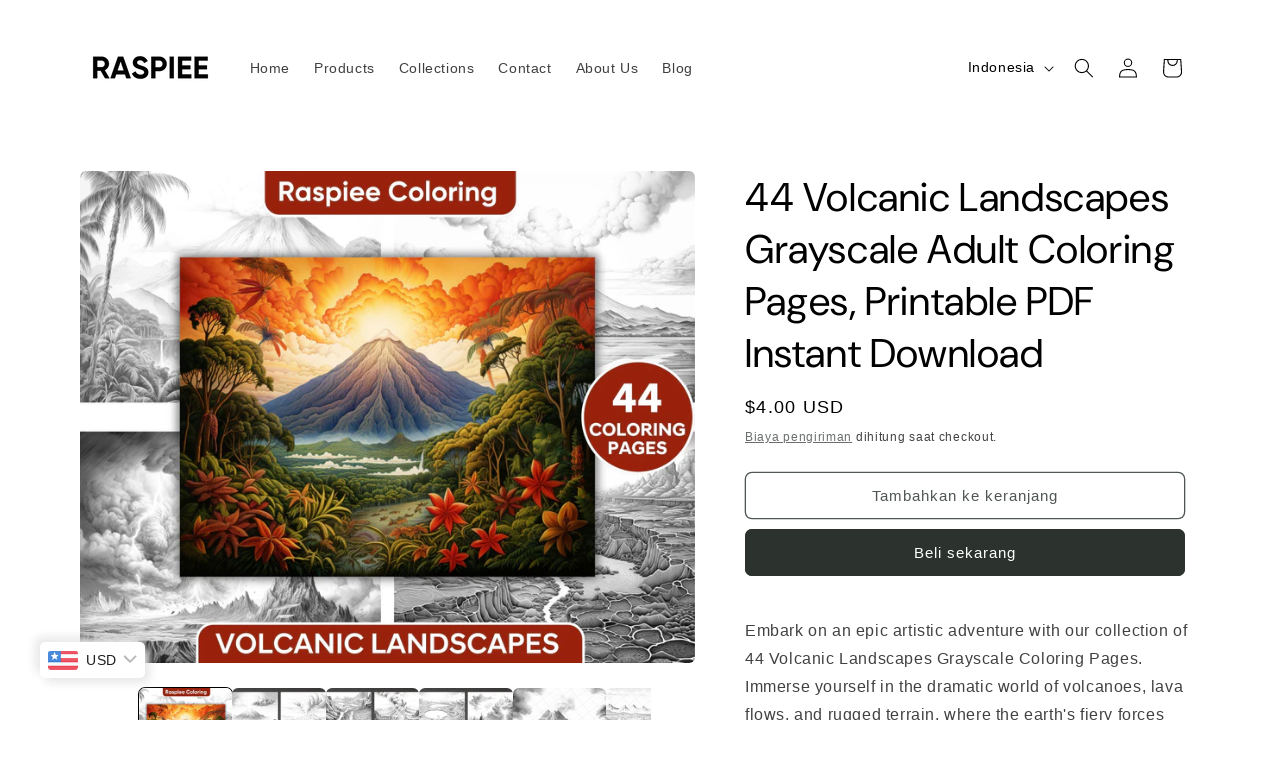

--- FILE ---
content_type: text/html; charset=utf-8
request_url: https://raspiee.com/id/products/44-volcanic-landscapes-grayscale-adult-coloring-pages-printable-pdf-instant-download
body_size: 71394
content:
<!doctype html>
<html class="no-js" lang="id">
  <head>
	<!-- Added by AVADA SEO Suite -->
	<script>
  const avadaLightJsExclude = ['cdn.nfcube.com', 'assets/ecom.js', 'variant-title-king', 'linked_options_variants', 'smile-loader.js', 'smart-product-filter-search', 'rivo-loyalty-referrals', 'avada-cookie-consent', 'consentmo-gdpr', 'quinn'];
  const avadaLightJsInclude = ['https://www.googletagmanager.com/', 'https://connect.facebook.net/', 'https://business-api.tiktok.com/', 'https://static.klaviyo.com/'];
  window.AVADA_SPEED_BLACKLIST = avadaLightJsInclude.map(item => new RegExp(item, 'i'));
  window.AVADA_SPEED_WHITELIST = avadaLightJsExclude.map(item => new RegExp(item, 'i'));
</script>

<script>
  const isSpeedUpEnable = !1730791883966 || Date.now() < 1730791883966;
  if (isSpeedUpEnable) {
    const avadaSpeedUp=1;
    if(isSpeedUpEnable) {
  function _0x55aa(_0x575858,_0x2fd0be){const _0x30a92f=_0x1cb5();return _0x55aa=function(_0x4e8b41,_0xcd1690){_0x4e8b41=_0x4e8b41-(0xb5e+0xd*0x147+-0x1b1a);let _0x1c09f7=_0x30a92f[_0x4e8b41];return _0x1c09f7;},_0x55aa(_0x575858,_0x2fd0be);}(function(_0x4ad4dc,_0x42545f){const _0x5c7741=_0x55aa,_0x323f4d=_0x4ad4dc();while(!![]){try{const _0x588ea5=parseInt(_0x5c7741(0x10c))/(0xb6f+-0x1853+0xce5)*(-parseInt(_0x5c7741(0x157))/(-0x2363*0x1+0x1dd4+0x591*0x1))+-parseInt(_0x5c7741(0x171))/(0x269b+-0xeb+-0xf*0x283)*(parseInt(_0x5c7741(0x116))/(0x2e1+0x1*0x17b3+-0x110*0x19))+-parseInt(_0x5c7741(0x147))/(-0x1489+-0x312*0x6+0x26fa*0x1)+-parseInt(_0x5c7741(0xfa))/(-0x744+0x1*0xb5d+-0x413)*(-parseInt(_0x5c7741(0x102))/(-0x1e87+0x9e*-0x16+0x2c22))+parseInt(_0x5c7741(0x136))/(0x1e2d+0x1498+-0x1a3*0x1f)+parseInt(_0x5c7741(0x16e))/(0x460+0x1d96+0x3*-0xb4f)*(-parseInt(_0x5c7741(0xe3))/(-0x9ca+-0x1*-0x93f+0x1*0x95))+parseInt(_0x5c7741(0xf8))/(-0x1f73*0x1+0x6*-0x510+0x3dde);if(_0x588ea5===_0x42545f)break;else _0x323f4d['push'](_0x323f4d['shift']());}catch(_0x5d6d7e){_0x323f4d['push'](_0x323f4d['shift']());}}}(_0x1cb5,-0x193549+0x5dc3*-0x31+-0x2f963*-0x13),(function(){const _0x5cb2b4=_0x55aa,_0x23f9e9={'yXGBq':function(_0x237aef,_0x385938){return _0x237aef!==_0x385938;},'XduVF':function(_0x21018d,_0x56ff60){return _0x21018d===_0x56ff60;},'RChnz':_0x5cb2b4(0xf4)+_0x5cb2b4(0xe9)+_0x5cb2b4(0x14a),'TAsuR':function(_0xe21eca,_0x33e114){return _0xe21eca%_0x33e114;},'EvLYw':function(_0x1326ad,_0x261d04){return _0x1326ad!==_0x261d04;},'nnhAQ':_0x5cb2b4(0x107),'swpMF':_0x5cb2b4(0x16d),'plMMu':_0x5cb2b4(0xe8)+_0x5cb2b4(0x135),'PqBPA':function(_0x2ba85c,_0x35b541){return _0x2ba85c<_0x35b541;},'NKPCA':_0x5cb2b4(0xfc),'TINqh':function(_0x4116e3,_0x3ffd02,_0x2c8722){return _0x4116e3(_0x3ffd02,_0x2c8722);},'BAueN':_0x5cb2b4(0x120),'NgloT':_0x5cb2b4(0x14c),'ThSSU':function(_0xeb212a,_0x4341c1){return _0xeb212a+_0x4341c1;},'lDDHN':function(_0x4a1a48,_0x45ebfb){return _0x4a1a48 instanceof _0x45ebfb;},'toAYB':function(_0xcf0fa9,_0xf5fa6a){return _0xcf0fa9 instanceof _0xf5fa6a;},'VMiyW':function(_0x5300e4,_0x44e0f4){return _0x5300e4(_0x44e0f4);},'iyhbw':_0x5cb2b4(0x119),'zuWfR':function(_0x19c3e4,_0x4ee6e8){return _0x19c3e4<_0x4ee6e8;},'vEmrv':function(_0xd798cf,_0x5ea2dd){return _0xd798cf!==_0x5ea2dd;},'yxERj':function(_0x24b03b,_0x5aa292){return _0x24b03b||_0x5aa292;},'MZpwM':_0x5cb2b4(0x110)+_0x5cb2b4(0x109)+'pt','IeUHK':function(_0x5a4c7e,_0x2edf70){return _0x5a4c7e-_0x2edf70;},'Idvge':function(_0x3b526e,_0x36b469){return _0x3b526e<_0x36b469;},'qRwfm':_0x5cb2b4(0x16b)+_0x5cb2b4(0xf1),'CvXDN':function(_0x4b4208,_0x1db216){return _0x4b4208<_0x1db216;},'acPIM':function(_0x7d44b7,_0x3020d2){return _0x7d44b7(_0x3020d2);},'MyLMO':function(_0x22d4b2,_0xe7a6a0){return _0x22d4b2<_0xe7a6a0;},'boDyh':function(_0x176992,_0x346381,_0xab7fc){return _0x176992(_0x346381,_0xab7fc);},'ZANXD':_0x5cb2b4(0x10f)+_0x5cb2b4(0x12a)+_0x5cb2b4(0x142),'CXwRZ':_0x5cb2b4(0x123)+_0x5cb2b4(0x15f),'AuMHM':_0x5cb2b4(0x161),'KUuFZ':_0x5cb2b4(0xe6),'MSwtw':_0x5cb2b4(0x13a),'ERvPB':_0x5cb2b4(0x134),'ycTDj':_0x5cb2b4(0x15b),'Tvhir':_0x5cb2b4(0x154)},_0x469be1=_0x23f9e9[_0x5cb2b4(0x153)],_0x36fe07={'blacklist':window[_0x5cb2b4(0x11f)+_0x5cb2b4(0x115)+'T'],'whitelist':window[_0x5cb2b4(0x11f)+_0x5cb2b4(0x13e)+'T']},_0x26516a={'blacklisted':[]},_0x34e4a6=(_0x2be2f5,_0x25b3b2)=>{const _0x80dd2=_0x5cb2b4;if(_0x2be2f5&&(!_0x25b3b2||_0x23f9e9[_0x80dd2(0x13b)](_0x25b3b2,_0x469be1))&&(!_0x36fe07[_0x80dd2(0x170)]||_0x36fe07[_0x80dd2(0x170)][_0x80dd2(0x151)](_0xa5c7cf=>_0xa5c7cf[_0x80dd2(0x12b)](_0x2be2f5)))&&(!_0x36fe07[_0x80dd2(0x165)]||_0x36fe07[_0x80dd2(0x165)][_0x80dd2(0x156)](_0x4e2570=>!_0x4e2570[_0x80dd2(0x12b)](_0x2be2f5)))&&_0x23f9e9[_0x80dd2(0xf7)](avadaSpeedUp,0x5*0x256+-0x1*0x66c+-0x542+0.5)&&_0x2be2f5[_0x80dd2(0x137)](_0x23f9e9[_0x80dd2(0xe7)])){const _0x413c89=_0x2be2f5[_0x80dd2(0x16c)];return _0x23f9e9[_0x80dd2(0xf7)](_0x23f9e9[_0x80dd2(0x11e)](_0x413c89,-0x1deb*-0x1+0xf13+-0x2cfc),0x1176+-0x78b*0x5+0x1441);}return _0x2be2f5&&(!_0x25b3b2||_0x23f9e9[_0x80dd2(0xed)](_0x25b3b2,_0x469be1))&&(!_0x36fe07[_0x80dd2(0x170)]||_0x36fe07[_0x80dd2(0x170)][_0x80dd2(0x151)](_0x3d689d=>_0x3d689d[_0x80dd2(0x12b)](_0x2be2f5)))&&(!_0x36fe07[_0x80dd2(0x165)]||_0x36fe07[_0x80dd2(0x165)][_0x80dd2(0x156)](_0x26a7b3=>!_0x26a7b3[_0x80dd2(0x12b)](_0x2be2f5)));},_0x11462f=function(_0x42927f){const _0x346823=_0x5cb2b4,_0x5426ae=_0x42927f[_0x346823(0x159)+'te'](_0x23f9e9[_0x346823(0x14e)]);return _0x36fe07[_0x346823(0x170)]&&_0x36fe07[_0x346823(0x170)][_0x346823(0x156)](_0x107b0d=>!_0x107b0d[_0x346823(0x12b)](_0x5426ae))||_0x36fe07[_0x346823(0x165)]&&_0x36fe07[_0x346823(0x165)][_0x346823(0x151)](_0x1e7160=>_0x1e7160[_0x346823(0x12b)](_0x5426ae));},_0x39299f=new MutationObserver(_0x45c995=>{const _0x21802a=_0x5cb2b4,_0x3bc801={'mafxh':function(_0x6f9c57,_0x229989){const _0x9d39b1=_0x55aa;return _0x23f9e9[_0x9d39b1(0xf7)](_0x6f9c57,_0x229989);},'SrchE':_0x23f9e9[_0x21802a(0xe2)],'pvjbV':_0x23f9e9[_0x21802a(0xf6)]};for(let _0x333494=-0x7d7+-0x893+0x106a;_0x23f9e9[_0x21802a(0x158)](_0x333494,_0x45c995[_0x21802a(0x16c)]);_0x333494++){const {addedNodes:_0x1b685b}=_0x45c995[_0x333494];for(let _0x2f087=0x1f03+0x84b+0x1*-0x274e;_0x23f9e9[_0x21802a(0x158)](_0x2f087,_0x1b685b[_0x21802a(0x16c)]);_0x2f087++){const _0x4e5bac=_0x1b685b[_0x2f087];if(_0x23f9e9[_0x21802a(0xf7)](_0x4e5bac[_0x21802a(0x121)],-0x1f3a+-0x1*0x1b93+-0x3*-0x139a)&&_0x23f9e9[_0x21802a(0xf7)](_0x4e5bac[_0x21802a(0x152)],_0x23f9e9[_0x21802a(0xe0)])){const _0x5d9a67=_0x4e5bac[_0x21802a(0x107)],_0x3fb522=_0x4e5bac[_0x21802a(0x16d)];if(_0x23f9e9[_0x21802a(0x103)](_0x34e4a6,_0x5d9a67,_0x3fb522)){_0x26516a[_0x21802a(0x160)+'d'][_0x21802a(0x128)]([_0x4e5bac,_0x4e5bac[_0x21802a(0x16d)]]),_0x4e5bac[_0x21802a(0x16d)]=_0x469be1;const _0x1e52da=function(_0x2c95ff){const _0x359b13=_0x21802a;if(_0x3bc801[_0x359b13(0x118)](_0x4e5bac[_0x359b13(0x159)+'te'](_0x3bc801[_0x359b13(0x166)]),_0x469be1))_0x2c95ff[_0x359b13(0x112)+_0x359b13(0x150)]();_0x4e5bac[_0x359b13(0xec)+_0x359b13(0x130)](_0x3bc801[_0x359b13(0xe4)],_0x1e52da);};_0x4e5bac[_0x21802a(0x12d)+_0x21802a(0x163)](_0x23f9e9[_0x21802a(0xf6)],_0x1e52da),_0x4e5bac[_0x21802a(0x12c)+_0x21802a(0x131)]&&_0x4e5bac[_0x21802a(0x12c)+_0x21802a(0x131)][_0x21802a(0x11a)+'d'](_0x4e5bac);}}}}});_0x39299f[_0x5cb2b4(0x105)](document[_0x5cb2b4(0x10b)+_0x5cb2b4(0x16a)],{'childList':!![],'subtree':!![]});const _0x2910a9=/[|\\{}()\[\]^$+*?.]/g,_0xa9f173=function(..._0x1baa33){const _0x3053cc=_0x5cb2b4,_0x2e6f61={'mMWha':function(_0x158c76,_0x5c404b){const _0x25a05c=_0x55aa;return _0x23f9e9[_0x25a05c(0xf7)](_0x158c76,_0x5c404b);},'BXirI':_0x23f9e9[_0x3053cc(0x141)],'COGok':function(_0x421bf7,_0x55453a){const _0x4fd417=_0x3053cc;return _0x23f9e9[_0x4fd417(0x167)](_0x421bf7,_0x55453a);},'XLSAp':function(_0x193984,_0x35c446){const _0x5bbecf=_0x3053cc;return _0x23f9e9[_0x5bbecf(0xed)](_0x193984,_0x35c446);},'EygRw':function(_0xfbb69c,_0x21b15d){const _0xe5c840=_0x3053cc;return _0x23f9e9[_0xe5c840(0x104)](_0xfbb69c,_0x21b15d);},'xZuNx':_0x23f9e9[_0x3053cc(0x139)],'SBUaW':function(_0x5739bf,_0x2c2fab){const _0x42cbb1=_0x3053cc;return _0x23f9e9[_0x42cbb1(0x172)](_0x5739bf,_0x2c2fab);},'EAoTR':function(_0x123b29,_0x5b29bf){const _0x2828d2=_0x3053cc;return _0x23f9e9[_0x2828d2(0x11d)](_0x123b29,_0x5b29bf);},'cdYdq':_0x23f9e9[_0x3053cc(0x14e)],'WzJcf':_0x23f9e9[_0x3053cc(0xe2)],'nytPK':function(_0x53f733,_0x4ad021){const _0x4f0333=_0x3053cc;return _0x23f9e9[_0x4f0333(0x148)](_0x53f733,_0x4ad021);},'oUrHG':_0x23f9e9[_0x3053cc(0x14d)],'dnxjX':function(_0xed6b5f,_0x573f55){const _0x57aa03=_0x3053cc;return _0x23f9e9[_0x57aa03(0x15a)](_0xed6b5f,_0x573f55);}};_0x23f9e9[_0x3053cc(0x15d)](_0x1baa33[_0x3053cc(0x16c)],-0x1a3*-0x9+-0xf9*0xb+-0x407*0x1)?(_0x36fe07[_0x3053cc(0x170)]=[],_0x36fe07[_0x3053cc(0x165)]=[]):(_0x36fe07[_0x3053cc(0x170)]&&(_0x36fe07[_0x3053cc(0x170)]=_0x36fe07[_0x3053cc(0x170)][_0x3053cc(0x106)](_0xa8e001=>_0x1baa33[_0x3053cc(0x156)](_0x4a8a28=>{const _0x2e425b=_0x3053cc;if(_0x2e6f61[_0x2e425b(0x111)](typeof _0x4a8a28,_0x2e6f61[_0x2e425b(0x155)]))return!_0xa8e001[_0x2e425b(0x12b)](_0x4a8a28);else{if(_0x2e6f61[_0x2e425b(0xeb)](_0x4a8a28,RegExp))return _0x2e6f61[_0x2e425b(0x145)](_0xa8e001[_0x2e425b(0xdf)](),_0x4a8a28[_0x2e425b(0xdf)]());}}))),_0x36fe07[_0x3053cc(0x165)]&&(_0x36fe07[_0x3053cc(0x165)]=[..._0x36fe07[_0x3053cc(0x165)],..._0x1baa33[_0x3053cc(0xff)](_0x4e4c02=>{const _0x7c755c=_0x3053cc;if(_0x23f9e9[_0x7c755c(0xf7)](typeof _0x4e4c02,_0x23f9e9[_0x7c755c(0x141)])){const _0x932437=_0x4e4c02[_0x7c755c(0xea)](_0x2910a9,_0x23f9e9[_0x7c755c(0x16f)]),_0x34e686=_0x23f9e9[_0x7c755c(0xf0)](_0x23f9e9[_0x7c755c(0xf0)]('.*',_0x932437),'.*');if(_0x36fe07[_0x7c755c(0x165)][_0x7c755c(0x156)](_0x21ef9a=>_0x21ef9a[_0x7c755c(0xdf)]()!==_0x34e686[_0x7c755c(0xdf)]()))return new RegExp(_0x34e686);}else{if(_0x23f9e9[_0x7c755c(0x117)](_0x4e4c02,RegExp)){if(_0x36fe07[_0x7c755c(0x165)][_0x7c755c(0x156)](_0x5a3f09=>_0x5a3f09[_0x7c755c(0xdf)]()!==_0x4e4c02[_0x7c755c(0xdf)]()))return _0x4e4c02;}}return null;})[_0x3053cc(0x106)](Boolean)]));const _0x3eeb55=document[_0x3053cc(0x11b)+_0x3053cc(0x10e)](_0x23f9e9[_0x3053cc(0xf0)](_0x23f9e9[_0x3053cc(0xf0)](_0x23f9e9[_0x3053cc(0x122)],_0x469be1),'"]'));for(let _0xf831f7=-0x21aa+-0x1793+0x393d*0x1;_0x23f9e9[_0x3053cc(0x14b)](_0xf831f7,_0x3eeb55[_0x3053cc(0x16c)]);_0xf831f7++){const _0x5868cb=_0x3eeb55[_0xf831f7];_0x23f9e9[_0x3053cc(0x132)](_0x11462f,_0x5868cb)&&(_0x26516a[_0x3053cc(0x160)+'d'][_0x3053cc(0x128)]([_0x5868cb,_0x23f9e9[_0x3053cc(0x14d)]]),_0x5868cb[_0x3053cc(0x12c)+_0x3053cc(0x131)][_0x3053cc(0x11a)+'d'](_0x5868cb));}let _0xdf8cd0=-0x17da+0x2461+-0xc87*0x1;[..._0x26516a[_0x3053cc(0x160)+'d']][_0x3053cc(0x10d)](([_0x226aeb,_0x33eaa7],_0xe33bca)=>{const _0x2aa7bf=_0x3053cc;if(_0x2e6f61[_0x2aa7bf(0x143)](_0x11462f,_0x226aeb)){const _0x41da0d=document[_0x2aa7bf(0x11c)+_0x2aa7bf(0x131)](_0x2e6f61[_0x2aa7bf(0x127)]);for(let _0x6784c7=0xd7b+-0xaa5+-0x2d6;_0x2e6f61[_0x2aa7bf(0x164)](_0x6784c7,_0x226aeb[_0x2aa7bf(0xe5)][_0x2aa7bf(0x16c)]);_0x6784c7++){const _0x4ca758=_0x226aeb[_0x2aa7bf(0xe5)][_0x6784c7];_0x2e6f61[_0x2aa7bf(0x12f)](_0x4ca758[_0x2aa7bf(0x133)],_0x2e6f61[_0x2aa7bf(0x13f)])&&_0x2e6f61[_0x2aa7bf(0x145)](_0x4ca758[_0x2aa7bf(0x133)],_0x2e6f61[_0x2aa7bf(0x100)])&&_0x41da0d[_0x2aa7bf(0xe1)+'te'](_0x4ca758[_0x2aa7bf(0x133)],_0x226aeb[_0x2aa7bf(0xe5)][_0x6784c7][_0x2aa7bf(0x12e)]);}_0x41da0d[_0x2aa7bf(0xe1)+'te'](_0x2e6f61[_0x2aa7bf(0x13f)],_0x226aeb[_0x2aa7bf(0x107)]),_0x41da0d[_0x2aa7bf(0xe1)+'te'](_0x2e6f61[_0x2aa7bf(0x100)],_0x2e6f61[_0x2aa7bf(0x101)](_0x33eaa7,_0x2e6f61[_0x2aa7bf(0x126)])),document[_0x2aa7bf(0x113)][_0x2aa7bf(0x146)+'d'](_0x41da0d),_0x26516a[_0x2aa7bf(0x160)+'d'][_0x2aa7bf(0x162)](_0x2e6f61[_0x2aa7bf(0x13d)](_0xe33bca,_0xdf8cd0),-0x105d*0x2+0x1*-0xeaa+0x2f65),_0xdf8cd0++;}}),_0x36fe07[_0x3053cc(0x170)]&&_0x23f9e9[_0x3053cc(0xf3)](_0x36fe07[_0x3053cc(0x170)][_0x3053cc(0x16c)],0x10f2+-0x1a42+0x951)&&_0x39299f[_0x3053cc(0x15c)]();},_0x4c2397=document[_0x5cb2b4(0x11c)+_0x5cb2b4(0x131)],_0x573f89={'src':Object[_0x5cb2b4(0x14f)+_0x5cb2b4(0xfd)+_0x5cb2b4(0x144)](HTMLScriptElement[_0x5cb2b4(0xf9)],_0x23f9e9[_0x5cb2b4(0x14e)]),'type':Object[_0x5cb2b4(0x14f)+_0x5cb2b4(0xfd)+_0x5cb2b4(0x144)](HTMLScriptElement[_0x5cb2b4(0xf9)],_0x23f9e9[_0x5cb2b4(0xe2)])};document[_0x5cb2b4(0x11c)+_0x5cb2b4(0x131)]=function(..._0x4db605){const _0x1480b5=_0x5cb2b4,_0x3a6982={'KNNxG':function(_0x32fa39,_0x2a57e4,_0x3cc08f){const _0x5ead12=_0x55aa;return _0x23f9e9[_0x5ead12(0x169)](_0x32fa39,_0x2a57e4,_0x3cc08f);}};if(_0x23f9e9[_0x1480b5(0x13b)](_0x4db605[-0x4*-0x376+0x4*0x2f+-0xe94][_0x1480b5(0x140)+'e'](),_0x23f9e9[_0x1480b5(0x139)]))return _0x4c2397[_0x1480b5(0x114)](document)(..._0x4db605);const _0x2f091d=_0x4c2397[_0x1480b5(0x114)](document)(..._0x4db605);try{Object[_0x1480b5(0xf2)+_0x1480b5(0x149)](_0x2f091d,{'src':{..._0x573f89[_0x1480b5(0x107)],'set'(_0x3ae2bc){const _0x5d6fdc=_0x1480b5;_0x3a6982[_0x5d6fdc(0x129)](_0x34e4a6,_0x3ae2bc,_0x2f091d[_0x5d6fdc(0x16d)])&&_0x573f89[_0x5d6fdc(0x16d)][_0x5d6fdc(0x10a)][_0x5d6fdc(0x125)](this,_0x469be1),_0x573f89[_0x5d6fdc(0x107)][_0x5d6fdc(0x10a)][_0x5d6fdc(0x125)](this,_0x3ae2bc);}},'type':{..._0x573f89[_0x1480b5(0x16d)],'get'(){const _0x436e9e=_0x1480b5,_0x4b63b9=_0x573f89[_0x436e9e(0x16d)][_0x436e9e(0xfb)][_0x436e9e(0x125)](this);if(_0x23f9e9[_0x436e9e(0xf7)](_0x4b63b9,_0x469be1)||_0x23f9e9[_0x436e9e(0x103)](_0x34e4a6,this[_0x436e9e(0x107)],_0x4b63b9))return null;return _0x4b63b9;},'set'(_0x174ea3){const _0x1dff57=_0x1480b5,_0xa2fd13=_0x23f9e9[_0x1dff57(0x103)](_0x34e4a6,_0x2f091d[_0x1dff57(0x107)],_0x2f091d[_0x1dff57(0x16d)])?_0x469be1:_0x174ea3;_0x573f89[_0x1dff57(0x16d)][_0x1dff57(0x10a)][_0x1dff57(0x125)](this,_0xa2fd13);}}}),_0x2f091d[_0x1480b5(0xe1)+'te']=function(_0x5b0870,_0x8c60d5){const _0xab22d4=_0x1480b5;if(_0x23f9e9[_0xab22d4(0xf7)](_0x5b0870,_0x23f9e9[_0xab22d4(0xe2)])||_0x23f9e9[_0xab22d4(0xf7)](_0x5b0870,_0x23f9e9[_0xab22d4(0x14e)]))_0x2f091d[_0x5b0870]=_0x8c60d5;else HTMLScriptElement[_0xab22d4(0xf9)][_0xab22d4(0xe1)+'te'][_0xab22d4(0x125)](_0x2f091d,_0x5b0870,_0x8c60d5);};}catch(_0x5a9461){console[_0x1480b5(0x168)](_0x23f9e9[_0x1480b5(0xef)],_0x5a9461);}return _0x2f091d;};const _0x5883c5=[_0x23f9e9[_0x5cb2b4(0xfe)],_0x23f9e9[_0x5cb2b4(0x13c)],_0x23f9e9[_0x5cb2b4(0xf5)],_0x23f9e9[_0x5cb2b4(0x15e)],_0x23f9e9[_0x5cb2b4(0x138)],_0x23f9e9[_0x5cb2b4(0x124)]],_0x4ab8d2=_0x5883c5[_0x5cb2b4(0xff)](_0x439d08=>{return{'type':_0x439d08,'listener':()=>_0xa9f173(),'options':{'passive':!![]}};});_0x4ab8d2[_0x5cb2b4(0x10d)](_0x4d3535=>{const _0x3882ab=_0x5cb2b4;document[_0x3882ab(0x12d)+_0x3882ab(0x163)](_0x4d3535[_0x3882ab(0x16d)],_0x4d3535[_0x3882ab(0xee)],_0x4d3535[_0x3882ab(0x108)]);});}()));function _0x1cb5(){const _0x15f8e0=['ault','some','tagName','CXwRZ','wheel','BXirI','every','6lYvYYX','PqBPA','getAttribu','IeUHK','touchstart','disconnect','Idvge','ERvPB','/blocked','blackliste','keydown','splice','stener','SBUaW','whitelist','SrchE','toAYB','warn','boDyh','ement','script[typ','length','type','346347wGqEBH','NgloT','blacklist','33OVoYHk','zuWfR','toString','NKPCA','setAttribu','swpMF','230EEqEiq','pvjbV','attributes','mousemove','RChnz','beforescri','y.com/exte','replace','COGok','removeEven','EvLYw','listener','ZANXD','ThSSU','e="','defineProp','MyLMO','cdn.shopif','MSwtw','plMMu','XduVF','22621984JRJQxz','prototype','8818116NVbcZr','get','SCRIPT','ertyDescri','AuMHM','map','WzJcf','nytPK','7kiZatp','TINqh','VMiyW','observe','filter','src','options','n/javascri','set','documentEl','478083wuqgQV','forEach','torAll','Avada cann','applicatio','mMWha','preventDef','head','bind','D_BLACKLIS','75496skzGVx','lDDHN','mafxh','script','removeChil','querySelec','createElem','vEmrv','TAsuR','AVADA_SPEE','string','nodeType','qRwfm','javascript','Tvhir','call','oUrHG','xZuNx','push','KNNxG','ot lazy lo','test','parentElem','addEventLi','value','EAoTR','tListener','ent','acPIM','name','touchmove','ptexecute','6968312SmqlIb','includes','ycTDj','iyhbw','touchend','yXGBq','KUuFZ','dnxjX','D_WHITELIS','cdYdq','toLowerCas','BAueN','ad script','EygRw','ptor','XLSAp','appendChil','4975500NoPAFA','yxERj','erties','nsions','CvXDN','\$&','MZpwM','nnhAQ','getOwnProp'];_0x1cb5=function(){return _0x15f8e0;};return _0x1cb5();}
}
    class LightJsLoader{constructor(e){this.jQs=[],this.listener=this.handleListener.bind(this,e),this.scripts=["default","defer","async"].reduce(((e,t)=>({...e,[t]:[]})),{});const t=this;e.forEach((e=>window.addEventListener(e,t.listener,{passive:!0})))}handleListener(e){const t=this;return e.forEach((e=>window.removeEventListener(e,t.listener))),"complete"===document.readyState?this.handleDOM():document.addEventListener("readystatechange",(e=>{if("complete"===e.target.readyState)return setTimeout(t.handleDOM.bind(t),1)}))}async handleDOM(){this.suspendEvent(),this.suspendJQuery(),this.findScripts(),this.preloadScripts();for(const e of Object.keys(this.scripts))await this.replaceScripts(this.scripts[e]);for(const e of["DOMContentLoaded","readystatechange"])await this.requestRepaint(),document.dispatchEvent(new Event("lightJS-"+e));document.lightJSonreadystatechange&&document.lightJSonreadystatechange();for(const e of["DOMContentLoaded","load"])await this.requestRepaint(),window.dispatchEvent(new Event("lightJS-"+e));await this.requestRepaint(),window.lightJSonload&&window.lightJSonload(),await this.requestRepaint(),this.jQs.forEach((e=>e(window).trigger("lightJS-jquery-load"))),window.dispatchEvent(new Event("lightJS-pageshow")),await this.requestRepaint(),window.lightJSonpageshow&&window.lightJSonpageshow()}async requestRepaint(){return new Promise((e=>requestAnimationFrame(e)))}findScripts(){document.querySelectorAll("script[type=lightJs]").forEach((e=>{e.hasAttribute("src")?e.hasAttribute("async")&&e.async?this.scripts.async.push(e):e.hasAttribute("defer")&&e.defer?this.scripts.defer.push(e):this.scripts.default.push(e):this.scripts.default.push(e)}))}preloadScripts(){const e=this,t=Object.keys(this.scripts).reduce(((t,n)=>[...t,...e.scripts[n]]),[]),n=document.createDocumentFragment();t.forEach((e=>{const t=e.getAttribute("src");if(!t)return;const s=document.createElement("link");s.href=t,s.rel="preload",s.as="script",n.appendChild(s)})),document.head.appendChild(n)}async replaceScripts(e){let t;for(;t=e.shift();)await this.requestRepaint(),new Promise((e=>{const n=document.createElement("script");[...t.attributes].forEach((e=>{"type"!==e.nodeName&&n.setAttribute(e.nodeName,e.nodeValue)})),t.hasAttribute("src")?(n.addEventListener("load",e),n.addEventListener("error",e)):(n.text=t.text,e()),t.parentNode.replaceChild(n,t)}))}suspendEvent(){const e={};[{obj:document,name:"DOMContentLoaded"},{obj:window,name:"DOMContentLoaded"},{obj:window,name:"load"},{obj:window,name:"pageshow"},{obj:document,name:"readystatechange"}].map((t=>function(t,n){function s(n){return e[t].list.indexOf(n)>=0?"lightJS-"+n:n}e[t]||(e[t]={list:[n],add:t.addEventListener,remove:t.removeEventListener},t.addEventListener=(...n)=>{n[0]=s(n[0]),e[t].add.apply(t,n)},t.removeEventListener=(...n)=>{n[0]=s(n[0]),e[t].remove.apply(t,n)})}(t.obj,t.name))),[{obj:document,name:"onreadystatechange"},{obj:window,name:"onpageshow"}].map((e=>function(e,t){let n=e[t];Object.defineProperty(e,t,{get:()=>n||function(){},set:s=>{e["lightJS"+t]=n=s}})}(e.obj,e.name)))}suspendJQuery(){const e=this;let t=window.jQuery;Object.defineProperty(window,"jQuery",{get:()=>t,set(n){if(!n||!n.fn||!e.jQs.includes(n))return void(t=n);n.fn.ready=n.fn.init.prototype.ready=e=>{e.bind(document)(n)};const s=n.fn.on;n.fn.on=n.fn.init.prototype.on=function(...e){if(window!==this[0])return s.apply(this,e),this;const t=e=>e.split(" ").map((e=>"load"===e||0===e.indexOf("load.")?"lightJS-jquery-load":e)).join(" ");return"string"==typeof e[0]||e[0]instanceof String?(e[0]=t(e[0]),s.apply(this,e),this):("object"==typeof e[0]&&Object.keys(e[0]).forEach((n=>{delete Object.assign(e[0],{[t(n)]:e[0][n]})[n]})),s.apply(this,e),this)},e.jQs.push(n),t=n}})}}
new LightJsLoader(["keydown","mousemove","touchend","touchmove","touchstart","wheel"]);
  }
</script>

	<!-- /Added by AVADA SEO Suite -->
<meta name="p:domain_verify" content="827e67ba6654c37a82f14dd1925e6463"/>

    <meta charset="utf-8">
    <meta http-equiv="X-UA-Compatible" content="IE=edge">
    <meta name="viewport" content="width=device-width,initial-scale=1">
    <meta name="theme-color" content="">
    <link rel="canonical" href="https://raspiee.com/id/products/44-volcanic-landscapes-grayscale-adult-coloring-pages-printable-pdf-instant-download"><link rel="icon" type="image/png" href="//raspiee.com/cdn/shop/files/Untitled_design_1_3d13d61f-5a91-446f-84a0-09254bb7f77f.png?crop=center&height=32&v=1700231528&width=32"><link rel="preconnect" href="https://fonts.shopifycdn.com" crossorigin><title>
      44 Volcanic Landscapes Grayscale Adult Coloring Pages, Printable PDF I
 &ndash; RASPIEE</title>

    
      <meta name="description" content="Embark on an epic artistic adventure with our collection of 44 Volcanic Landscapes Grayscale Coloring Pages. Immerse yourself in the dramatic world of volcanoes, lava flows, and rugged terrain, where the earth&#39;s fiery forces shape landscapes of awe-inspiring beauty. These downloadable adult coloring pages invite you to">
    

    

<meta property="og:site_name" content="RASPIEE">
<meta property="og:url" content="https://raspiee.com/id/products/44-volcanic-landscapes-grayscale-adult-coloring-pages-printable-pdf-instant-download">
<meta property="og:title" content="44 Volcanic Landscapes Grayscale Adult Coloring Pages, Printable PDF I">
<meta property="og:type" content="product">
<meta property="og:description" content="Embark on an epic artistic adventure with our collection of 44 Volcanic Landscapes Grayscale Coloring Pages. Immerse yourself in the dramatic world of volcanoes, lava flows, and rugged terrain, where the earth&#39;s fiery forces shape landscapes of awe-inspiring beauty. These downloadable adult coloring pages invite you to"><meta property="og:image" content="http://raspiee.com/cdn/shop/files/1_a94613c1-9917-4304-9014-cb6226ad92c5.jpg?v=1728162567">
  <meta property="og:image:secure_url" content="https://raspiee.com/cdn/shop/files/1_a94613c1-9917-4304-9014-cb6226ad92c5.jpg?v=1728162567">
  <meta property="og:image:width" content="3562">
  <meta property="og:image:height" content="2850"><meta property="og:price:amount" content="4.00">
  <meta property="og:price:currency" content="USD"><meta name="twitter:card" content="summary_large_image">
<meta name="twitter:title" content="44 Volcanic Landscapes Grayscale Adult Coloring Pages, Printable PDF I">
<meta name="twitter:description" content="Embark on an epic artistic adventure with our collection of 44 Volcanic Landscapes Grayscale Coloring Pages. Immerse yourself in the dramatic world of volcanoes, lava flows, and rugged terrain, where the earth&#39;s fiery forces shape landscapes of awe-inspiring beauty. These downloadable adult coloring pages invite you to">


    <script src="//raspiee.com/cdn/shop/t/17/assets/constants.js?v=58251544750838685771739035568" defer="defer"></script>
    <script src="//raspiee.com/cdn/shop/t/17/assets/pubsub.js?v=158357773527763999511739035568" defer="defer"></script>
    <script src="//raspiee.com/cdn/shop/t/17/assets/global.js?v=40820548392383841591739035568" defer="defer"></script><script src="//raspiee.com/cdn/shop/t/17/assets/animations.js?v=88693664871331136111739035568" defer="defer"></script><script>window.performance && window.performance.mark && window.performance.mark('shopify.content_for_header.start');</script><meta name="google-site-verification" content="2C03DZTwk_Rssq8hUCGrHlYIDv1Q-78dydymWP0vmTQ">
<meta id="shopify-digital-wallet" name="shopify-digital-wallet" content="/71418446133/digital_wallets/dialog">
<meta name="shopify-checkout-api-token" content="7b8c4d61c5d8c6b101d7f8dda9b0ee2f">
<meta id="in-context-paypal-metadata" data-shop-id="71418446133" data-venmo-supported="true" data-environment="production" data-locale="en_US" data-paypal-v4="true" data-currency="USD">
<link rel="alternate" hreflang="x-default" href="https://raspiee.com/products/44-volcanic-landscapes-grayscale-adult-coloring-pages-printable-pdf-instant-download">
<link rel="alternate" hreflang="en" href="https://raspiee.com/products/44-volcanic-landscapes-grayscale-adult-coloring-pages-printable-pdf-instant-download">
<link rel="alternate" hreflang="fr" href="https://raspiee.com/fr/products/44-volcanic-landscapes-grayscale-adult-coloring-pages-printable-pdf-instant-download">
<link rel="alternate" hreflang="pt" href="https://raspiee.com/pt/products/44-volcanic-landscapes-grayscale-adult-coloring-pages-printable-pdf-instant-download">
<link rel="alternate" hreflang="es" href="https://raspiee.com/es/products/44-volcanic-landscapes-grayscale-adult-coloring-pages-printable-pdf-instant-download">
<link rel="alternate" hreflang="vi" href="https://raspiee.com/vi/products/44-volcanic-landscapes-grayscale-adult-coloring-pages-printable-pdf-instant-download">
<link rel="alternate" hreflang="ja" href="https://raspiee.com/ja/products/44-volcanic-landscapes-grayscale-adult-coloring-pages-printable-pdf-instant-download">
<link rel="alternate" hreflang="ko" href="https://raspiee.com/ko/products/44-volcanic-landscapes-grayscale-adult-coloring-pages-printable-pdf-instant-download">
<link rel="alternate" hreflang="hi" href="https://raspiee.com/hi/products/44-volcanic-landscapes-grayscale-adult-coloring-pages-printable-pdf-instant-download">
<link rel="alternate" hreflang="ru" href="https://raspiee.com/ru/products/44-volcanic-landscapes-grayscale-adult-coloring-pages-printable-pdf-instant-download">
<link rel="alternate" hreflang="ar" href="https://raspiee.com/ar/products/44-volcanic-landscapes-grayscale-adult-coloring-pages-printable-pdf-instant-download">
<link rel="alternate" hreflang="it" href="https://raspiee.com/it/products/44-volcanic-landscapes-grayscale-adult-coloring-pages-printable-pdf-instant-download">
<link rel="alternate" hreflang="zh-Hans" href="https://raspiee.com/zh-hans/products/44-volcanic-landscapes-grayscale-adult-coloring-pages-printable-pdf-instant-download">
<link rel="alternate" hreflang="nl" href="https://raspiee.com/nl/products/44-volcanic-landscapes-grayscale-adult-coloring-pages-printable-pdf-instant-download">
<link rel="alternate" hreflang="th" href="https://raspiee.com/th/products/44-volcanic-landscapes-grayscale-adult-coloring-pages-printable-pdf-instant-download">
<link rel="alternate" hreflang="id" href="https://raspiee.com/id/products/44-volcanic-landscapes-grayscale-adult-coloring-pages-printable-pdf-instant-download">
<link rel="alternate" hreflang="zh-Hant" href="https://raspiee.com/zh-hant/products/44-volcanic-landscapes-grayscale-adult-coloring-pages-printable-pdf-instant-download">
<link rel="alternate" hreflang="de" href="https://raspiee.com/de/products/44-volcanic-landscapes-grayscale-adult-coloring-pages-printable-pdf-instant-download">
<link rel="alternate" hreflang="fil" href="https://raspiee.com/fil/products/44-volcanic-landscapes-grayscale-adult-coloring-pages-printable-pdf-instant-download">
<link rel="alternate" hreflang="zh-Hans-US" href="https://raspiee.com/zh-hans/products/44-volcanic-landscapes-grayscale-adult-coloring-pages-printable-pdf-instant-download">
<link rel="alternate" hreflang="zh-Hant-US" href="https://raspiee.com/zh-hant/products/44-volcanic-landscapes-grayscale-adult-coloring-pages-printable-pdf-instant-download">
<link rel="alternate" type="application/json+oembed" href="https://raspiee.com/id/products/44-volcanic-landscapes-grayscale-adult-coloring-pages-printable-pdf-instant-download.oembed">
<script async="async" src="/checkouts/internal/preloads.js?locale=id-US"></script>
<script id="shopify-features" type="application/json">{"accessToken":"7b8c4d61c5d8c6b101d7f8dda9b0ee2f","betas":["rich-media-storefront-analytics"],"domain":"raspiee.com","predictiveSearch":true,"shopId":71418446133,"locale":"id"}</script>
<script>var Shopify = Shopify || {};
Shopify.shop = "raspiee.myshopify.com";
Shopify.locale = "id";
Shopify.currency = {"active":"USD","rate":"1.0"};
Shopify.country = "US";
Shopify.theme = {"name":"Craft - No Hero","id":177105174837,"schema_name":"Craft","schema_version":"12.0.0","theme_store_id":1368,"role":"main"};
Shopify.theme.handle = "null";
Shopify.theme.style = {"id":null,"handle":null};
Shopify.cdnHost = "raspiee.com/cdn";
Shopify.routes = Shopify.routes || {};
Shopify.routes.root = "/id/";</script>
<script type="module">!function(o){(o.Shopify=o.Shopify||{}).modules=!0}(window);</script>
<script>!function(o){function n(){var o=[];function n(){o.push(Array.prototype.slice.apply(arguments))}return n.q=o,n}var t=o.Shopify=o.Shopify||{};t.loadFeatures=n(),t.autoloadFeatures=n()}(window);</script>
<script id="shop-js-analytics" type="application/json">{"pageType":"product"}</script>
<script defer="defer" async type="module" src="//raspiee.com/cdn/shopifycloud/shop-js/modules/v2/client.init-shop-cart-sync_BSh8oYuu.id.esm.js"></script>
<script defer="defer" async type="module" src="//raspiee.com/cdn/shopifycloud/shop-js/modules/v2/chunk.common_kMKXar5L.esm.js"></script>
<script type="module">
  await import("//raspiee.com/cdn/shopifycloud/shop-js/modules/v2/client.init-shop-cart-sync_BSh8oYuu.id.esm.js");
await import("//raspiee.com/cdn/shopifycloud/shop-js/modules/v2/chunk.common_kMKXar5L.esm.js");

  window.Shopify.SignInWithShop?.initShopCartSync?.({"fedCMEnabled":true,"windoidEnabled":true});

</script>
<script>(function() {
  var isLoaded = false;
  function asyncLoad() {
    if (isLoaded) return;
    isLoaded = true;
    var urls = ["\/\/cdn.shopify.com\/proxy\/52205ab17246dcf8af9fe29d3e5428c1cd30e9af5c1a0d754ee81b2aa881d649\/app.digital-downloads.com\/js\/customer-orders.js?shop=raspiee.myshopify.com\u0026sp-cache-control=cHVibGljLCBtYXgtYWdlPTkwMA","https:\/\/api.fastbundle.co\/scripts\/src.js?shop=raspiee.myshopify.com"];
    for (var i = 0; i < urls.length; i++) {
      var s = document.createElement('script');
      if ((!1730791883966 || Date.now() < 1730791883966) &&
      (!window.AVADA_SPEED_BLACKLIST || window.AVADA_SPEED_BLACKLIST.some(pattern => pattern.test(s))) &&
      (!window.AVADA_SPEED_WHITELIST || window.AVADA_SPEED_WHITELIST.every(pattern => !pattern.test(s)))) s.type = 'lightJs'; else s.type = 'text/javascript';
      s.async = true;
      s.src = urls[i];
      var x = document.getElementsByTagName('script')[0];
      x.parentNode.insertBefore(s, x);
    }
  };
  if(window.attachEvent) {
    window.attachEvent('onload', asyncLoad);
  } else {
    window.addEventListener('load', asyncLoad, false);
  }
})();</script>
<script id="__st">var __st={"a":71418446133,"offset":-28800,"reqid":"901b4d44-b83e-464c-b52e-3907039d747c-1768748868","pageurl":"raspiee.com\/id\/products\/44-volcanic-landscapes-grayscale-adult-coloring-pages-printable-pdf-instant-download","u":"bc9855b9e76a","p":"product","rtyp":"product","rid":9041121476917};</script>
<script>window.ShopifyPaypalV4VisibilityTracking = true;</script>
<script id="captcha-bootstrap">!function(){'use strict';const t='contact',e='account',n='new_comment',o=[[t,t],['blogs',n],['comments',n],[t,'customer']],c=[[e,'customer_login'],[e,'guest_login'],[e,'recover_customer_password'],[e,'create_customer']],r=t=>t.map((([t,e])=>`form[action*='/${t}']:not([data-nocaptcha='true']) input[name='form_type'][value='${e}']`)).join(','),a=t=>()=>t?[...document.querySelectorAll(t)].map((t=>t.form)):[];function s(){const t=[...o],e=r(t);return a(e)}const i='password',u='form_key',d=['recaptcha-v3-token','g-recaptcha-response','h-captcha-response',i],f=()=>{try{return window.sessionStorage}catch{return}},m='__shopify_v',_=t=>t.elements[u];function p(t,e,n=!1){try{const o=window.sessionStorage,c=JSON.parse(o.getItem(e)),{data:r}=function(t){const{data:e,action:n}=t;return t[m]||n?{data:e,action:n}:{data:t,action:n}}(c);for(const[e,n]of Object.entries(r))t.elements[e]&&(t.elements[e].value=n);n&&o.removeItem(e)}catch(o){console.error('form repopulation failed',{error:o})}}const l='form_type',E='cptcha';function T(t){t.dataset[E]=!0}const w=window,h=w.document,L='Shopify',v='ce_forms',y='captcha';let A=!1;((t,e)=>{const n=(g='f06e6c50-85a8-45c8-87d0-21a2b65856fe',I='https://cdn.shopify.com/shopifycloud/storefront-forms-hcaptcha/ce_storefront_forms_captcha_hcaptcha.v1.5.2.iife.js',D={infoText:'Dilindungi dengan hCaptcha',privacyText:'Privasi',termsText:'Ketentuan'},(t,e,n)=>{const o=w[L][v],c=o.bindForm;if(c)return c(t,g,e,D).then(n);var r;o.q.push([[t,g,e,D],n]),r=I,A||(h.body.append(Object.assign(h.createElement('script'),{id:'captcha-provider',async:!0,src:r})),A=!0)});var g,I,D;w[L]=w[L]||{},w[L][v]=w[L][v]||{},w[L][v].q=[],w[L][y]=w[L][y]||{},w[L][y].protect=function(t,e){n(t,void 0,e),T(t)},Object.freeze(w[L][y]),function(t,e,n,w,h,L){const[v,y,A,g]=function(t,e,n){const i=e?o:[],u=t?c:[],d=[...i,...u],f=r(d),m=r(i),_=r(d.filter((([t,e])=>n.includes(e))));return[a(f),a(m),a(_),s()]}(w,h,L),I=t=>{const e=t.target;return e instanceof HTMLFormElement?e:e&&e.form},D=t=>v().includes(t);t.addEventListener('submit',(t=>{const e=I(t);if(!e)return;const n=D(e)&&!e.dataset.hcaptchaBound&&!e.dataset.recaptchaBound,o=_(e),c=g().includes(e)&&(!o||!o.value);(n||c)&&t.preventDefault(),c&&!n&&(function(t){try{if(!f())return;!function(t){const e=f();if(!e)return;const n=_(t);if(!n)return;const o=n.value;o&&e.removeItem(o)}(t);const e=Array.from(Array(32),(()=>Math.random().toString(36)[2])).join('');!function(t,e){_(t)||t.append(Object.assign(document.createElement('input'),{type:'hidden',name:u})),t.elements[u].value=e}(t,e),function(t,e){const n=f();if(!n)return;const o=[...t.querySelectorAll(`input[type='${i}']`)].map((({name:t})=>t)),c=[...d,...o],r={};for(const[a,s]of new FormData(t).entries())c.includes(a)||(r[a]=s);n.setItem(e,JSON.stringify({[m]:1,action:t.action,data:r}))}(t,e)}catch(e){console.error('failed to persist form',e)}}(e),e.submit())}));const S=(t,e)=>{t&&!t.dataset[E]&&(n(t,e.some((e=>e===t))),T(t))};for(const o of['focusin','change'])t.addEventListener(o,(t=>{const e=I(t);D(e)&&S(e,y())}));const B=e.get('form_key'),M=e.get(l),P=B&&M;t.addEventListener('DOMContentLoaded',(()=>{const t=y();if(P)for(const e of t)e.elements[l].value===M&&p(e,B);[...new Set([...A(),...v().filter((t=>'true'===t.dataset.shopifyCaptcha))])].forEach((e=>S(e,t)))}))}(h,new URLSearchParams(w.location.search),n,t,e,['guest_login'])})(!0,!0)}();</script>
<script integrity="sha256-4kQ18oKyAcykRKYeNunJcIwy7WH5gtpwJnB7kiuLZ1E=" data-source-attribution="shopify.loadfeatures" defer="defer" src="//raspiee.com/cdn/shopifycloud/storefront/assets/storefront/load_feature-a0a9edcb.js" crossorigin="anonymous"></script>
<script data-source-attribution="shopify.dynamic_checkout.dynamic.init">var Shopify=Shopify||{};Shopify.PaymentButton=Shopify.PaymentButton||{isStorefrontPortableWallets:!0,init:function(){window.Shopify.PaymentButton.init=function(){};var t=document.createElement("script");t.src="https://raspiee.com/cdn/shopifycloud/portable-wallets/latest/portable-wallets.id.js",t.type="module",document.head.appendChild(t)}};
</script>
<script data-source-attribution="shopify.dynamic_checkout.buyer_consent">
  function portableWalletsHideBuyerConsent(e){var t=document.getElementById("shopify-buyer-consent"),n=document.getElementById("shopify-subscription-policy-button");t&&n&&(t.classList.add("hidden"),t.setAttribute("aria-hidden","true"),n.removeEventListener("click",e))}function portableWalletsShowBuyerConsent(e){var t=document.getElementById("shopify-buyer-consent"),n=document.getElementById("shopify-subscription-policy-button");t&&n&&(t.classList.remove("hidden"),t.removeAttribute("aria-hidden"),n.addEventListener("click",e))}window.Shopify?.PaymentButton&&(window.Shopify.PaymentButton.hideBuyerConsent=portableWalletsHideBuyerConsent,window.Shopify.PaymentButton.showBuyerConsent=portableWalletsShowBuyerConsent);
</script>
<script>
  function portableWalletsCleanup(e){e&&e.src&&console.error("Failed to load portable wallets script "+e.src);var t=document.querySelectorAll("shopify-accelerated-checkout .shopify-payment-button__skeleton, shopify-accelerated-checkout-cart .wallet-cart-button__skeleton"),e=document.getElementById("shopify-buyer-consent");for(let e=0;e<t.length;e++)t[e].remove();e&&e.remove()}function portableWalletsNotLoadedAsModule(e){e instanceof ErrorEvent&&"string"==typeof e.message&&e.message.includes("import.meta")&&"string"==typeof e.filename&&e.filename.includes("portable-wallets")&&(window.removeEventListener("error",portableWalletsNotLoadedAsModule),window.Shopify.PaymentButton.failedToLoad=e,"loading"===document.readyState?document.addEventListener("DOMContentLoaded",window.Shopify.PaymentButton.init):window.Shopify.PaymentButton.init())}window.addEventListener("error",portableWalletsNotLoadedAsModule);
</script>

<script type="module" src="https://raspiee.com/cdn/shopifycloud/portable-wallets/latest/portable-wallets.id.js" onError="portableWalletsCleanup(this)" crossorigin="anonymous"></script>
<script nomodule>
  document.addEventListener("DOMContentLoaded", portableWalletsCleanup);
</script>

<link id="shopify-accelerated-checkout-styles" rel="stylesheet" media="screen" href="https://raspiee.com/cdn/shopifycloud/portable-wallets/latest/accelerated-checkout-backwards-compat.css" crossorigin="anonymous">
<style id="shopify-accelerated-checkout-cart">
        #shopify-buyer-consent {
  margin-top: 1em;
  display: inline-block;
  width: 100%;
}

#shopify-buyer-consent.hidden {
  display: none;
}

#shopify-subscription-policy-button {
  background: none;
  border: none;
  padding: 0;
  text-decoration: underline;
  font-size: inherit;
  cursor: pointer;
}

#shopify-subscription-policy-button::before {
  box-shadow: none;
}

      </style>
<script id="sections-script" data-sections="header" defer="defer" src="//raspiee.com/cdn/shop/t/17/compiled_assets/scripts.js?v=24455"></script>
<script>window.performance && window.performance.mark && window.performance.mark('shopify.content_for_header.end');</script>


    <style data-shopify>
      
      
      
      
      @font-face {
  font-family: "DM Sans";
  font-weight: 400;
  font-style: normal;
  font-display: swap;
  src: url("//raspiee.com/cdn/fonts/dm_sans/dmsans_n4.ec80bd4dd7e1a334c969c265873491ae56018d72.woff2") format("woff2"),
       url("//raspiee.com/cdn/fonts/dm_sans/dmsans_n4.87bdd914d8a61247b911147ae68e754d695c58a6.woff") format("woff");
}


      
        :root,
        .color-background-1 {
          --color-background: 255,255,255;
        
          --gradient-background: #ffffff;
        

        

        --color-foreground: 0,0,0;
        --color-background-contrast: 191,191,191;
        --color-shadow: 37,37,37;
        --color-button: 44,51,47;
        --color-button-text: 255,255,255;
        --color-secondary-button: 255,255,255;
        --color-secondary-button-text: 80,86,85;
        --color-link: 80,86,85;
        --color-badge-foreground: 0,0,0;
        --color-badge-background: 255,255,255;
        --color-badge-border: 0,0,0;
        --payment-terms-background-color: rgb(255 255 255);
      }
      
        
        .color-background-2 {
          --color-background: 255,255,255;
        
          --gradient-background: #ffffff;
        

        

        --color-foreground: 37,37,37;
        --color-background-contrast: 191,191,191;
        --color-shadow: 37,37,37;
        --color-button: 37,37,37;
        --color-button-text: 255,255,255;
        --color-secondary-button: 255,255,255;
        --color-secondary-button-text: 37,37,37;
        --color-link: 37,37,37;
        --color-badge-foreground: 37,37,37;
        --color-badge-background: 255,255,255;
        --color-badge-border: 37,37,37;
        --payment-terms-background-color: rgb(255 255 255);
      }
      
        
        .color-inverse {
          --color-background: 113,106,86;
        
          --gradient-background: #716a56;
        

        

        --color-foreground: 239,236,236;
        --color-background-contrast: 41,38,31;
        --color-shadow: 37,37,37;
        --color-button: 239,236,236;
        --color-button-text: 113,106,86;
        --color-secondary-button: 113,106,86;
        --color-secondary-button-text: 239,236,236;
        --color-link: 239,236,236;
        --color-badge-foreground: 239,236,236;
        --color-badge-background: 113,106,86;
        --color-badge-border: 239,236,236;
        --payment-terms-background-color: rgb(113 106 86);
      }
      
        
        .color-accent-1 {
          --color-background: 44,51,47;
        
          --gradient-background: #2c332f;
        

        

        --color-foreground: 239,236,236;
        --color-background-contrast: 56,65,60;
        --color-shadow: 37,37,37;
        --color-button: 239,236,236;
        --color-button-text: 44,51,47;
        --color-secondary-button: 44,51,47;
        --color-secondary-button-text: 239,236,236;
        --color-link: 239,236,236;
        --color-badge-foreground: 239,236,236;
        --color-badge-background: 44,51,47;
        --color-badge-border: 239,236,236;
        --payment-terms-background-color: rgb(44 51 47);
      }
      
        
        .color-accent-2 {
          --color-background: 63,81,71;
        
          --gradient-background: #3f5147;
        

        

        --color-foreground: 239,236,236;
        --color-background-contrast: 7,9,8;
        --color-shadow: 37,37,37;
        --color-button: 239,236,236;
        --color-button-text: 63,81,71;
        --color-secondary-button: 63,81,71;
        --color-secondary-button-text: 239,236,236;
        --color-link: 239,236,236;
        --color-badge-foreground: 239,236,236;
        --color-badge-background: 63,81,71;
        --color-badge-border: 239,236,236;
        --payment-terms-background-color: rgb(63 81 71);
      }
      

      body, .color-background-1, .color-background-2, .color-inverse, .color-accent-1, .color-accent-2 {
        color: rgba(var(--color-foreground), 0.75);
        background-color: rgb(var(--color-background));
      }

      :root {
        --font-body-family: Helvetica, Arial, sans-serif;
        --font-body-style: normal;
        --font-body-weight: 400;
        --font-body-weight-bold: 700;

        --font-heading-family: "DM Sans", sans-serif;
        --font-heading-style: normal;
        --font-heading-weight: 400;

        --font-body-scale: 1.0;
        --font-heading-scale: 1.0;

        --media-padding: px;
        --media-border-opacity: 0.1;
        --media-border-width: 0px;
        --media-radius: 6px;
        --media-shadow-opacity: 0.0;
        --media-shadow-horizontal-offset: 0px;
        --media-shadow-vertical-offset: 4px;
        --media-shadow-blur-radius: 5px;
        --media-shadow-visible: 0;

        --page-width: 120rem;
        --page-width-margin: 0rem;

        --product-card-image-padding: 0.0rem;
        --product-card-corner-radius: 0.6rem;
        --product-card-text-alignment: left;
        --product-card-border-width: 0.1rem;
        --product-card-border-opacity: 0.1;
        --product-card-shadow-opacity: 0.0;
        --product-card-shadow-visible: 0;
        --product-card-shadow-horizontal-offset: 0.0rem;
        --product-card-shadow-vertical-offset: 0.4rem;
        --product-card-shadow-blur-radius: 0.5rem;

        --collection-card-image-padding: 0.0rem;
        --collection-card-corner-radius: 0.6rem;
        --collection-card-text-alignment: left;
        --collection-card-border-width: 0.1rem;
        --collection-card-border-opacity: 0.1;
        --collection-card-shadow-opacity: 0.0;
        --collection-card-shadow-visible: 0;
        --collection-card-shadow-horizontal-offset: 0.0rem;
        --collection-card-shadow-vertical-offset: 0.4rem;
        --collection-card-shadow-blur-radius: 0.5rem;

        --blog-card-image-padding: 0.0rem;
        --blog-card-corner-radius: 0.6rem;
        --blog-card-text-alignment: left;
        --blog-card-border-width: 0.1rem;
        --blog-card-border-opacity: 0.1;
        --blog-card-shadow-opacity: 0.0;
        --blog-card-shadow-visible: 0;
        --blog-card-shadow-horizontal-offset: 0.0rem;
        --blog-card-shadow-vertical-offset: 0.4rem;
        --blog-card-shadow-blur-radius: 0.5rem;

        --badge-corner-radius: 0.6rem;

        --popup-border-width: 1px;
        --popup-border-opacity: 0.5;
        --popup-corner-radius: 6px;
        --popup-shadow-opacity: 0.0;
        --popup-shadow-horizontal-offset: 0px;
        --popup-shadow-vertical-offset: 4px;
        --popup-shadow-blur-radius: 5px;

        --drawer-border-width: 1px;
        --drawer-border-opacity: 0.1;
        --drawer-shadow-opacity: 0.0;
        --drawer-shadow-horizontal-offset: 0px;
        --drawer-shadow-vertical-offset: 4px;
        --drawer-shadow-blur-radius: 5px;

        --spacing-sections-desktop: 0px;
        --spacing-sections-mobile: 0px;

        --grid-desktop-vertical-spacing: 20px;
        --grid-desktop-horizontal-spacing: 20px;
        --grid-mobile-vertical-spacing: 10px;
        --grid-mobile-horizontal-spacing: 10px;

        --text-boxes-border-opacity: 0.1;
        --text-boxes-border-width: 0px;
        --text-boxes-radius: 6px;
        --text-boxes-shadow-opacity: 0.0;
        --text-boxes-shadow-visible: 0;
        --text-boxes-shadow-horizontal-offset: 0px;
        --text-boxes-shadow-vertical-offset: 4px;
        --text-boxes-shadow-blur-radius: 5px;

        --buttons-radius: 6px;
        --buttons-radius-outset: 7px;
        --buttons-border-width: 1px;
        --buttons-border-opacity: 1.0;
        --buttons-shadow-opacity: 0.0;
        --buttons-shadow-visible: 0;
        --buttons-shadow-horizontal-offset: 0px;
        --buttons-shadow-vertical-offset: 4px;
        --buttons-shadow-blur-radius: 5px;
        --buttons-border-offset: 0.3px;

        --inputs-radius: 6px;
        --inputs-border-width: 1px;
        --inputs-border-opacity: 0.55;
        --inputs-shadow-opacity: 0.0;
        --inputs-shadow-horizontal-offset: 0px;
        --inputs-margin-offset: 0px;
        --inputs-shadow-vertical-offset: 4px;
        --inputs-shadow-blur-radius: 5px;
        --inputs-radius-outset: 7px;

        --variant-pills-radius: 40px;
        --variant-pills-border-width: 1px;
        --variant-pills-border-opacity: 0.55;
        --variant-pills-shadow-opacity: 0.0;
        --variant-pills-shadow-horizontal-offset: 0px;
        --variant-pills-shadow-vertical-offset: 4px;
        --variant-pills-shadow-blur-radius: 5px;
      }

      *,
      *::before,
      *::after {
        box-sizing: inherit;
      }

      html {
        box-sizing: border-box;
        font-size: calc(var(--font-body-scale) * 62.5%);
        height: 100%;
      }

      body {
        display: grid;
        grid-template-rows: auto auto 1fr auto;
        grid-template-columns: 100%;
        min-height: 100%;
        margin: 0;
        font-size: 1.5rem;
        letter-spacing: 0.06rem;
        line-height: calc(1 + 0.8 / var(--font-body-scale));
        font-family: var(--font-body-family);
        font-style: var(--font-body-style);
        font-weight: var(--font-body-weight);
      }

      @media screen and (min-width: 750px) {
        body {
          font-size: 1.6rem;
        }
      }
    </style>

    <link href="//raspiee.com/cdn/shop/t/17/assets/base.css?v=22615539281115885671739035568" rel="stylesheet" type="text/css" media="all" />
<link rel="preload" as="font" href="//raspiee.com/cdn/fonts/dm_sans/dmsans_n4.ec80bd4dd7e1a334c969c265873491ae56018d72.woff2" type="font/woff2" crossorigin><link href="//raspiee.com/cdn/shop/t/17/assets/component-localization-form.css?v=143319823105703127341739035568" rel="stylesheet" type="text/css" media="all" />
      <script src="//raspiee.com/cdn/shop/t/17/assets/localization-form.js?v=161644695336821385561739035568" defer="defer"></script><link
        rel="stylesheet"
        href="//raspiee.com/cdn/shop/t/17/assets/component-predictive-search.css?v=118923337488134913561739035568"
        media="print"
        onload="this.media='all'"
      ><script>
      document.documentElement.className = document.documentElement.className.replace('no-js', 'js');
      if (Shopify.designMode) {
        document.documentElement.classList.add('shopify-design-mode');
      }
    </script>
  <!-- BEGIN app block: shopify://apps/bucks/blocks/app-embed/4f0a9b06-9da4-4a49-b378-2de9d23a3af3 -->
<script>
  window.bucksCC = window.bucksCC || {};
  window.bucksCC.metaConfig = {};
  window.bucksCC.reConvert = function() {};
  "function" != typeof Object.assign && (Object.assign = function(n) {
    if (null == n) 
      throw new TypeError("Cannot convert undefined or null to object");
    



    for (var r = Object(n), t = 1; t < arguments.length; t++) {
      var e = arguments[t];
      if (null != e) 
        for (var o in e) 
          e.hasOwnProperty(o) && (r[o] = e[o])
    }
    return r
  });

const bucks_validateJson = json => {
    let checkedJson;
    try {
        checkedJson = JSON.parse(json);
    } catch (error) { }
    return checkedJson;
};

  const bucks_encodedData = "[base64]";

  const bucks_myshopifyDomain = "raspiee.com";

  const decodedURI = atob(bucks_encodedData);
  const bucks_decodedString = decodeURIComponent(decodedURI);


  const bucks_parsedData = bucks_validateJson(bucks_decodedString) || {};
  Object.assign(window.bucksCC.metaConfig, {

    ... bucks_parsedData,
    money_format: "\u003cspan class=money\u003e${{amount}}\u003c\/span\u003e",
    money_with_currency_format: "\u003cspan class=money\u003e${{amount}} USD\u003c\/span\u003e",
    userCurrency: "USD"

  });
  window.bucksCC.reConvert = function() {};
  window.bucksCC.themeAppExtension = true;
  window.bucksCC.metaConfig.multiCurrencies = [];
  window.bucksCC.localization = {};
  
  

  window.bucksCC.localization.availableCountries = ["US"];
  window.bucksCC.localization.availableLanguages = ["en","fr","pt-BR","es","vi","ja","ko","hi","ru","ar","it","zh-CN","nl","th","id","zh-TW","de","fil"];

  
  window.bucksCC.metaConfig.multiCurrencies = "USD".split(',') || '';
  window.bucksCC.metaConfig.cartCurrency = "USD" || '';

  if ((((window || {}).bucksCC || {}).metaConfig || {}).instantLoader) {
    self.fetch || (self.fetch = function(e, n) {
      return n = n || {},
      new Promise(function(t, s) {
        var r = new XMLHttpRequest,
          o = [],
          u = [],
          i = {},
          a = function() {
            return {
              ok: 2 == (r.status / 100 | 0),
              statusText: r.statusText,
              status: r.status,
              url: r.responseURL,
              text: function() {
                return Promise.resolve(r.responseText)
              },
              json: function() {
                return Promise.resolve(JSON.parse(r.responseText))
              },
              blob: function() {
                return Promise.resolve(new Blob([r.response]))
              },
              clone: a,
              headers: {
                keys: function() {
                  return o
                },
                entries: function() {
                  return u
                },
                get: function(e) {
                  return i[e.toLowerCase()]
                },
                has: function(e) {
                  return e.toLowerCase() in i
                }
              }
            }
          };
        for (var c in r.open(n.method || "get", e, !0), r.onload = function() {
          r.getAllResponseHeaders().replace(/^(.*?):[^S\n]*([sS]*?)$/gm, function(e, n, t) {
            o.push(n = n.toLowerCase()),
            u.push([n, t]),
            i[n] = i[n]
              ? i[n] + "," + t
              : t
          }),
          t(a())
        },
        r.onerror = s,
        r.withCredentials = "include" == n.credentials,
        n.headers) 
          r.setRequestHeader(c, n.headers[c]);
        r.send(n.body || null)
      })
    });
    !function() {
      function t(t) {
        const e = document.createElement("style");
        e.innerText = t,
        document.head.appendChild(e)
      }
      function e(t) {
        const e = document.createElement("script");
        e.type = "text/javascript",
        e.text = t,
        document.head.appendChild(e),
        console.log("%cBUCKSCC: Instant Loader Activated ⚡️", "background: #1c64f6; color: #fff; font-size: 12px; font-weight:bold; padding: 5px 10px; border-radius: 3px")
      }
      let n = sessionStorage.getItem("bucksccHash");
      (
        n = n
          ? JSON.parse(n)
          : null
      )
        ? e(n)
        : fetch(`https://${bucks_myshopifyDomain}/apps/buckscc/sdk.min.js`, {mode: "no-cors"}).then(function(t) {
          return t.text()
        }).then(function(t) {
          if ((t || "").length > 100) {
            const o = JSON.stringify(t);
            sessionStorage.setItem("bucksccHash", o),
            n = t,
            e(t)
          }
        })
    }();
  }

  const themeAppExLoadEvent = new Event("BUCKSCC_THEME-APP-EXTENSION_LOADED", { bubbles: true, cancelable: false });

  // Dispatch the custom event on the window
  window.dispatchEvent(themeAppExLoadEvent);

</script><!-- END app block --><!-- BEGIN app block: shopify://apps/judge-me-reviews/blocks/judgeme_core/61ccd3b1-a9f2-4160-9fe9-4fec8413e5d8 --><!-- Start of Judge.me Core -->






<link rel="dns-prefetch" href="https://cdnwidget.judge.me">
<link rel="dns-prefetch" href="https://cdn.judge.me">
<link rel="dns-prefetch" href="https://cdn1.judge.me">
<link rel="dns-prefetch" href="https://api.judge.me">

<script data-cfasync='false' class='jdgm-settings-script'>window.jdgmSettings={"pagination":5,"disable_web_reviews":false,"badge_no_review_text":"No reviews","badge_n_reviews_text":"{{ n }} review/reviews","hide_badge_preview_if_no_reviews":true,"badge_hide_text":false,"enforce_center_preview_badge":false,"widget_title":"Customer Reviews","widget_open_form_text":"Write a review","widget_close_form_text":"Cancel review","widget_refresh_page_text":"Refresh page","widget_summary_text":"Based on {{ number_of_reviews }} review/reviews","widget_no_review_text":"Be the first to write a review","widget_name_field_text":"Display name","widget_verified_name_field_text":"Verified Name (public)","widget_name_placeholder_text":"Display name","widget_required_field_error_text":"This field is required.","widget_email_field_text":"Email address","widget_verified_email_field_text":"Verified Email (private, can not be edited)","widget_email_placeholder_text":"Your email address","widget_email_field_error_text":"Please enter a valid email address.","widget_rating_field_text":"Rating","widget_review_title_field_text":"Review Title","widget_review_title_placeholder_text":"Give your review a title","widget_review_body_field_text":"Review content","widget_review_body_placeholder_text":"Start writing here...","widget_pictures_field_text":"Picture/Video (optional)","widget_submit_review_text":"Submit Review","widget_submit_verified_review_text":"Submit Verified Review","widget_submit_success_msg_with_auto_publish":"Thank you! Please refresh the page in a few moments to see your review. You can remove or edit your review by logging into \u003ca href='https://judge.me/login' target='_blank' rel='nofollow noopener'\u003eJudge.me\u003c/a\u003e","widget_submit_success_msg_no_auto_publish":"Thank you! Your review will be published as soon as it is approved by the shop admin. You can remove or edit your review by logging into \u003ca href='https://judge.me/login' target='_blank' rel='nofollow noopener'\u003eJudge.me\u003c/a\u003e","widget_show_default_reviews_out_of_total_text":"Showing {{ n_reviews_shown }} out of {{ n_reviews }} reviews.","widget_show_all_link_text":"Show all","widget_show_less_link_text":"Show less","widget_author_said_text":"{{ reviewer_name }} said:","widget_days_text":"{{ n }} days ago","widget_weeks_text":"{{ n }} week/weeks ago","widget_months_text":"{{ n }} month/months ago","widget_years_text":"{{ n }} year/years ago","widget_yesterday_text":"Yesterday","widget_today_text":"Today","widget_replied_text":"\u003e\u003e {{ shop_name }} replied:","widget_read_more_text":"Read more","widget_reviewer_name_as_initial":"","widget_rating_filter_color":"#fbcd0a","widget_rating_filter_see_all_text":"See all reviews","widget_sorting_most_recent_text":"Most Recent","widget_sorting_highest_rating_text":"Highest Rating","widget_sorting_lowest_rating_text":"Lowest Rating","widget_sorting_with_pictures_text":"Only Pictures","widget_sorting_most_helpful_text":"Most Helpful","widget_open_question_form_text":"Ask a question","widget_reviews_subtab_text":"Reviews","widget_questions_subtab_text":"Questions","widget_question_label_text":"Question","widget_answer_label_text":"Answer","widget_question_placeholder_text":"Write your question here","widget_submit_question_text":"Submit Question","widget_question_submit_success_text":"Thank you for your question! We will notify you once it gets answered.","verified_badge_text":"Verified","verified_badge_bg_color":"","verified_badge_text_color":"","verified_badge_placement":"left-of-reviewer-name","widget_review_max_height":"","widget_hide_border":false,"widget_social_share":false,"widget_thumb":false,"widget_review_location_show":false,"widget_location_format":"","all_reviews_include_out_of_store_products":true,"all_reviews_out_of_store_text":"(out of store)","all_reviews_pagination":100,"all_reviews_product_name_prefix_text":"about","enable_review_pictures":true,"enable_question_anwser":false,"widget_theme":"default","review_date_format":"mm/dd/yyyy","default_sort_method":"most-recent","widget_product_reviews_subtab_text":"Product Reviews","widget_shop_reviews_subtab_text":"Shop Reviews","widget_other_products_reviews_text":"Reviews for other products","widget_store_reviews_subtab_text":"Store reviews","widget_no_store_reviews_text":"This store hasn't received any reviews yet","widget_web_restriction_product_reviews_text":"This product hasn't received any reviews yet","widget_no_items_text":"No items found","widget_show_more_text":"Show more","widget_write_a_store_review_text":"Write a Store Review","widget_other_languages_heading":"Reviews in Other Languages","widget_translate_review_text":"Translate review to {{ language }}","widget_translating_review_text":"Translating...","widget_show_original_translation_text":"Show original ({{ language }})","widget_translate_review_failed_text":"Review couldn't be translated.","widget_translate_review_retry_text":"Retry","widget_translate_review_try_again_later_text":"Try again later","show_product_url_for_grouped_product":false,"widget_sorting_pictures_first_text":"Pictures First","show_pictures_on_all_rev_page_mobile":false,"show_pictures_on_all_rev_page_desktop":false,"floating_tab_hide_mobile_install_preference":false,"floating_tab_button_name":"★ Reviews","floating_tab_title":"Let customers speak for us","floating_tab_button_color":"","floating_tab_button_background_color":"","floating_tab_url":"","floating_tab_url_enabled":false,"floating_tab_tab_style":"text","all_reviews_text_badge_text":"Customers rate us {{ shop.metafields.judgeme.all_reviews_rating | round: 1 }}/5 based on {{ shop.metafields.judgeme.all_reviews_count }} reviews.","all_reviews_text_badge_text_branded_style":"{{ shop.metafields.judgeme.all_reviews_rating | round: 1 }} out of 5 stars based on {{ shop.metafields.judgeme.all_reviews_count }} reviews","is_all_reviews_text_badge_a_link":false,"show_stars_for_all_reviews_text_badge":false,"all_reviews_text_badge_url":"","all_reviews_text_style":"text","all_reviews_text_color_style":"judgeme_brand_color","all_reviews_text_color":"#108474","all_reviews_text_show_jm_brand":true,"featured_carousel_show_header":true,"featured_carousel_title":"Let customers speak for us","testimonials_carousel_title":"Customers are saying","videos_carousel_title":"Real customer stories","cards_carousel_title":"Customers are saying","featured_carousel_count_text":"from {{ n }} reviews","featured_carousel_add_link_to_all_reviews_page":false,"featured_carousel_url":"","featured_carousel_show_images":true,"featured_carousel_autoslide_interval":5,"featured_carousel_arrows_on_the_sides":false,"featured_carousel_height":250,"featured_carousel_width":80,"featured_carousel_image_size":0,"featured_carousel_image_height":250,"featured_carousel_arrow_color":"#eeeeee","verified_count_badge_style":"vintage","verified_count_badge_orientation":"horizontal","verified_count_badge_color_style":"judgeme_brand_color","verified_count_badge_color":"#108474","is_verified_count_badge_a_link":false,"verified_count_badge_url":"","verified_count_badge_show_jm_brand":true,"widget_rating_preset_default":5,"widget_first_sub_tab":"product-reviews","widget_show_histogram":true,"widget_histogram_use_custom_color":false,"widget_pagination_use_custom_color":false,"widget_star_use_custom_color":false,"widget_verified_badge_use_custom_color":false,"widget_write_review_use_custom_color":false,"picture_reminder_submit_button":"Upload Pictures","enable_review_videos":false,"mute_video_by_default":false,"widget_sorting_videos_first_text":"Videos First","widget_review_pending_text":"Pending","featured_carousel_items_for_large_screen":3,"social_share_options_order":"Facebook,Twitter","remove_microdata_snippet":true,"disable_json_ld":false,"enable_json_ld_products":false,"preview_badge_show_question_text":false,"preview_badge_no_question_text":"No questions","preview_badge_n_question_text":"{{ number_of_questions }} question/questions","qa_badge_show_icon":false,"qa_badge_position":"same-row","remove_judgeme_branding":false,"widget_add_search_bar":false,"widget_search_bar_placeholder":"Search","widget_sorting_verified_only_text":"Verified only","featured_carousel_theme":"default","featured_carousel_show_rating":true,"featured_carousel_show_title":true,"featured_carousel_show_body":true,"featured_carousel_show_date":false,"featured_carousel_show_reviewer":true,"featured_carousel_show_product":false,"featured_carousel_header_background_color":"#108474","featured_carousel_header_text_color":"#ffffff","featured_carousel_name_product_separator":"reviewed","featured_carousel_full_star_background":"#108474","featured_carousel_empty_star_background":"#dadada","featured_carousel_vertical_theme_background":"#f9fafb","featured_carousel_verified_badge_enable":true,"featured_carousel_verified_badge_color":"#108474","featured_carousel_border_style":"round","featured_carousel_review_line_length_limit":3,"featured_carousel_more_reviews_button_text":"Read more reviews","featured_carousel_view_product_button_text":"View product","all_reviews_page_load_reviews_on":"scroll","all_reviews_page_load_more_text":"Load More Reviews","disable_fb_tab_reviews":false,"enable_ajax_cdn_cache":false,"widget_advanced_speed_features":5,"widget_public_name_text":"displayed publicly like","default_reviewer_name":"John Smith","default_reviewer_name_has_non_latin":true,"widget_reviewer_anonymous":"Anonymous","medals_widget_title":"Judge.me Review Medals","medals_widget_background_color":"#f9fafb","medals_widget_position":"footer_all_pages","medals_widget_border_color":"#f9fafb","medals_widget_verified_text_position":"left","medals_widget_use_monochromatic_version":false,"medals_widget_elements_color":"#108474","show_reviewer_avatar":true,"widget_invalid_yt_video_url_error_text":"Not a YouTube video URL","widget_max_length_field_error_text":"Please enter no more than {0} characters.","widget_show_country_flag":false,"widget_show_collected_via_shop_app":true,"widget_verified_by_shop_badge_style":"light","widget_verified_by_shop_text":"Verified by Shop","widget_show_photo_gallery":false,"widget_load_with_code_splitting":true,"widget_ugc_install_preference":false,"widget_ugc_title":"Made by us, Shared by you","widget_ugc_subtitle":"Tag us to see your picture featured in our page","widget_ugc_arrows_color":"#ffffff","widget_ugc_primary_button_text":"Buy Now","widget_ugc_primary_button_background_color":"#108474","widget_ugc_primary_button_text_color":"#ffffff","widget_ugc_primary_button_border_width":"0","widget_ugc_primary_button_border_style":"none","widget_ugc_primary_button_border_color":"#108474","widget_ugc_primary_button_border_radius":"25","widget_ugc_secondary_button_text":"Load More","widget_ugc_secondary_button_background_color":"#ffffff","widget_ugc_secondary_button_text_color":"#108474","widget_ugc_secondary_button_border_width":"2","widget_ugc_secondary_button_border_style":"solid","widget_ugc_secondary_button_border_color":"#108474","widget_ugc_secondary_button_border_radius":"25","widget_ugc_reviews_button_text":"View Reviews","widget_ugc_reviews_button_background_color":"#ffffff","widget_ugc_reviews_button_text_color":"#108474","widget_ugc_reviews_button_border_width":"2","widget_ugc_reviews_button_border_style":"solid","widget_ugc_reviews_button_border_color":"#108474","widget_ugc_reviews_button_border_radius":"25","widget_ugc_reviews_button_link_to":"judgeme-reviews-page","widget_ugc_show_post_date":true,"widget_ugc_max_width":"800","widget_rating_metafield_value_type":true,"widget_primary_color":"#108474","widget_enable_secondary_color":false,"widget_secondary_color":"#edf5f5","widget_summary_average_rating_text":"{{ average_rating }} out of 5","widget_media_grid_title":"Customer photos \u0026 videos","widget_media_grid_see_more_text":"See more","widget_round_style":false,"widget_show_product_medals":true,"widget_verified_by_judgeme_text":"Verified by Judge.me","widget_show_store_medals":true,"widget_verified_by_judgeme_text_in_store_medals":"Verified by Judge.me","widget_media_field_exceed_quantity_message":"Sorry, we can only accept {{ max_media }} for one review.","widget_media_field_exceed_limit_message":"{{ file_name }} is too large, please select a {{ media_type }} less than {{ size_limit }}MB.","widget_review_submitted_text":"Review Submitted!","widget_question_submitted_text":"Question Submitted!","widget_close_form_text_question":"Cancel","widget_write_your_answer_here_text":"Write your answer here","widget_enabled_branded_link":true,"widget_show_collected_by_judgeme":true,"widget_reviewer_name_color":"","widget_write_review_text_color":"","widget_write_review_bg_color":"","widget_collected_by_judgeme_text":"collected by Judge.me","widget_pagination_type":"standard","widget_load_more_text":"Load More","widget_load_more_color":"#108474","widget_full_review_text":"Full Review","widget_read_more_reviews_text":"Read More Reviews","widget_read_questions_text":"Read Questions","widget_questions_and_answers_text":"Questions \u0026 Answers","widget_verified_by_text":"Verified by","widget_verified_text":"Verified","widget_number_of_reviews_text":"{{ number_of_reviews }} reviews","widget_back_button_text":"Back","widget_next_button_text":"Next","widget_custom_forms_filter_button":"Filters","custom_forms_style":"vertical","widget_show_review_information":false,"how_reviews_are_collected":"How reviews are collected?","widget_show_review_keywords":false,"widget_gdpr_statement":"How we use your data: We'll only contact you about the review you left, and only if necessary. By submitting your review, you agree to Judge.me's \u003ca href='https://judge.me/terms' target='_blank' rel='nofollow noopener'\u003eterms\u003c/a\u003e, \u003ca href='https://judge.me/privacy' target='_blank' rel='nofollow noopener'\u003eprivacy\u003c/a\u003e and \u003ca href='https://judge.me/content-policy' target='_blank' rel='nofollow noopener'\u003econtent\u003c/a\u003e policies.","widget_multilingual_sorting_enabled":false,"widget_translate_review_content_enabled":false,"widget_translate_review_content_method":"manual","popup_widget_review_selection":"automatically_with_pictures","popup_widget_round_border_style":true,"popup_widget_show_title":true,"popup_widget_show_body":true,"popup_widget_show_reviewer":false,"popup_widget_show_product":true,"popup_widget_show_pictures":true,"popup_widget_use_review_picture":true,"popup_widget_show_on_home_page":true,"popup_widget_show_on_product_page":true,"popup_widget_show_on_collection_page":true,"popup_widget_show_on_cart_page":true,"popup_widget_position":"bottom_left","popup_widget_first_review_delay":5,"popup_widget_duration":5,"popup_widget_interval":5,"popup_widget_review_count":5,"popup_widget_hide_on_mobile":true,"review_snippet_widget_round_border_style":true,"review_snippet_widget_card_color":"#FFFFFF","review_snippet_widget_slider_arrows_background_color":"#FFFFFF","review_snippet_widget_slider_arrows_color":"#000000","review_snippet_widget_star_color":"#108474","show_product_variant":false,"all_reviews_product_variant_label_text":"Variant: ","widget_show_verified_branding":true,"widget_ai_summary_title":"Customers say","widget_ai_summary_disclaimer":"AI-powered review summary based on recent customer reviews","widget_show_ai_summary":false,"widget_show_ai_summary_bg":false,"widget_show_review_title_input":true,"redirect_reviewers_invited_via_email":"review_widget","request_store_review_after_product_review":false,"request_review_other_products_in_order":false,"review_form_color_scheme":"default","review_form_corner_style":"square","review_form_star_color":{},"review_form_text_color":"#333333","review_form_background_color":"#ffffff","review_form_field_background_color":"#fafafa","review_form_button_color":{},"review_form_button_text_color":"#ffffff","review_form_modal_overlay_color":"#000000","review_content_screen_title_text":"How would you rate this product?","review_content_introduction_text":"We would love it if you would share a bit about your experience.","store_review_form_title_text":"How would you rate this store?","store_review_form_introduction_text":"We would love it if you would share a bit about your experience.","show_review_guidance_text":true,"one_star_review_guidance_text":"Poor","five_star_review_guidance_text":"Great","customer_information_screen_title_text":"About you","customer_information_introduction_text":"Please tell us more about you.","custom_questions_screen_title_text":"Your experience in more detail","custom_questions_introduction_text":"Here are a few questions to help us understand more about your experience.","review_submitted_screen_title_text":"Thanks for your review!","review_submitted_screen_thank_you_text":"We are processing it and it will appear on the store soon.","review_submitted_screen_email_verification_text":"Please confirm your email by clicking the link we just sent you. This helps us keep reviews authentic.","review_submitted_request_store_review_text":"Would you like to share your experience of shopping with us?","review_submitted_review_other_products_text":"Would you like to review these products?","store_review_screen_title_text":"Would you like to share your experience of shopping with us?","store_review_introduction_text":"We value your feedback and use it to improve. Please share any thoughts or suggestions you have.","reviewer_media_screen_title_picture_text":"Share a picture","reviewer_media_introduction_picture_text":"Upload a photo to support your review.","reviewer_media_screen_title_video_text":"Share a video","reviewer_media_introduction_video_text":"Upload a video to support your review.","reviewer_media_screen_title_picture_or_video_text":"Share a picture or video","reviewer_media_introduction_picture_or_video_text":"Upload a photo or video to support your review.","reviewer_media_youtube_url_text":"Paste your Youtube URL here","advanced_settings_next_step_button_text":"Next","advanced_settings_close_review_button_text":"Close","modal_write_review_flow":false,"write_review_flow_required_text":"Required","write_review_flow_privacy_message_text":"We respect your privacy.","write_review_flow_anonymous_text":"Post review as anonymous","write_review_flow_visibility_text":"This won't be visible to other customers.","write_review_flow_multiple_selection_help_text":"Select as many as you like","write_review_flow_single_selection_help_text":"Select one option","write_review_flow_required_field_error_text":"This field is required","write_review_flow_invalid_email_error_text":"Please enter a valid email address","write_review_flow_max_length_error_text":"Max. {{ max_length }} characters.","write_review_flow_media_upload_text":"\u003cb\u003eClick to upload\u003c/b\u003e or drag and drop","write_review_flow_gdpr_statement":"We'll only contact you about your review if necessary. By submitting your review, you agree to our \u003ca href='https://judge.me/terms' target='_blank' rel='nofollow noopener'\u003eterms and conditions\u003c/a\u003e and \u003ca href='https://judge.me/privacy' target='_blank' rel='nofollow noopener'\u003eprivacy policy\u003c/a\u003e.","rating_only_reviews_enabled":false,"show_negative_reviews_help_screen":false,"new_review_flow_help_screen_rating_threshold":3,"negative_review_resolution_screen_title_text":"Tell us more","negative_review_resolution_text":"Your experience matters to us. If there were issues with your purchase, we're here to help. Feel free to reach out to us, we'd love the opportunity to make things right.","negative_review_resolution_button_text":"Contact us","negative_review_resolution_proceed_with_review_text":"Leave a review","negative_review_resolution_subject":"Issue with purchase from {{ shop_name }}.{{ order_name }}","preview_badge_collection_page_install_status":false,"widget_review_custom_css":"","preview_badge_custom_css":"","preview_badge_stars_count":"5-stars","featured_carousel_custom_css":"","floating_tab_custom_css":"","all_reviews_widget_custom_css":"","medals_widget_custom_css":"","verified_badge_custom_css":"","all_reviews_text_custom_css":"","transparency_badges_collected_via_store_invite":false,"transparency_badges_from_another_provider":false,"transparency_badges_collected_from_store_visitor":false,"transparency_badges_collected_by_verified_review_provider":false,"transparency_badges_earned_reward":false,"transparency_badges_collected_via_store_invite_text":"Review collected via store invitation","transparency_badges_from_another_provider_text":"Review collected from another provider","transparency_badges_collected_from_store_visitor_text":"Review collected from a store visitor","transparency_badges_written_in_google_text":"Review written in Google","transparency_badges_written_in_etsy_text":"Review written in Etsy","transparency_badges_written_in_shop_app_text":"Review written in Shop App","transparency_badges_earned_reward_text":"Review earned a reward for future purchase","product_review_widget_per_page":10,"widget_store_review_label_text":"Review about the store","checkout_comment_extension_title_on_product_page":"Customer Comments","checkout_comment_extension_num_latest_comment_show":5,"checkout_comment_extension_format":"name_and_timestamp","checkout_comment_customer_name":"last_initial","checkout_comment_comment_notification":true,"preview_badge_collection_page_install_preference":true,"preview_badge_home_page_install_preference":false,"preview_badge_product_page_install_preference":true,"review_widget_install_preference":"","review_carousel_install_preference":false,"floating_reviews_tab_install_preference":"none","verified_reviews_count_badge_install_preference":false,"all_reviews_text_install_preference":false,"review_widget_best_location":true,"judgeme_medals_install_preference":false,"review_widget_revamp_enabled":false,"review_widget_qna_enabled":false,"review_widget_header_theme":"minimal","review_widget_widget_title_enabled":true,"review_widget_header_text_size":"medium","review_widget_header_text_weight":"regular","review_widget_average_rating_style":"compact","review_widget_bar_chart_enabled":true,"review_widget_bar_chart_type":"numbers","review_widget_bar_chart_style":"standard","review_widget_expanded_media_gallery_enabled":false,"review_widget_reviews_section_theme":"standard","review_widget_image_style":"thumbnails","review_widget_review_image_ratio":"square","review_widget_stars_size":"medium","review_widget_verified_badge":"standard_text","review_widget_review_title_text_size":"medium","review_widget_review_text_size":"medium","review_widget_review_text_length":"medium","review_widget_number_of_columns_desktop":3,"review_widget_carousel_transition_speed":5,"review_widget_custom_questions_answers_display":"always","review_widget_button_text_color":"#FFFFFF","review_widget_text_color":"#000000","review_widget_lighter_text_color":"#7B7B7B","review_widget_corner_styling":"soft","review_widget_review_word_singular":"review","review_widget_review_word_plural":"reviews","review_widget_voting_label":"Helpful?","review_widget_shop_reply_label":"Reply from {{ shop_name }}:","review_widget_filters_title":"Filters","qna_widget_question_word_singular":"Question","qna_widget_question_word_plural":"Questions","qna_widget_answer_reply_label":"Answer from {{ answerer_name }}:","qna_content_screen_title_text":"Ask a question about this product","qna_widget_question_required_field_error_text":"Please enter your question.","qna_widget_flow_gdpr_statement":"We'll only contact you about your question if necessary. By submitting your question, you agree to our \u003ca href='https://judge.me/terms' target='_blank' rel='nofollow noopener'\u003eterms and conditions\u003c/a\u003e and \u003ca href='https://judge.me/privacy' target='_blank' rel='nofollow noopener'\u003eprivacy policy\u003c/a\u003e.","qna_widget_question_submitted_text":"Thanks for your question!","qna_widget_close_form_text_question":"Close","qna_widget_question_submit_success_text":"We’ll notify you by email when your question is answered.","all_reviews_widget_v2025_enabled":false,"all_reviews_widget_v2025_header_theme":"default","all_reviews_widget_v2025_widget_title_enabled":true,"all_reviews_widget_v2025_header_text_size":"medium","all_reviews_widget_v2025_header_text_weight":"regular","all_reviews_widget_v2025_average_rating_style":"compact","all_reviews_widget_v2025_bar_chart_enabled":true,"all_reviews_widget_v2025_bar_chart_type":"numbers","all_reviews_widget_v2025_bar_chart_style":"standard","all_reviews_widget_v2025_expanded_media_gallery_enabled":false,"all_reviews_widget_v2025_show_store_medals":true,"all_reviews_widget_v2025_show_photo_gallery":true,"all_reviews_widget_v2025_show_review_keywords":false,"all_reviews_widget_v2025_show_ai_summary":false,"all_reviews_widget_v2025_show_ai_summary_bg":false,"all_reviews_widget_v2025_add_search_bar":false,"all_reviews_widget_v2025_default_sort_method":"most-recent","all_reviews_widget_v2025_reviews_per_page":10,"all_reviews_widget_v2025_reviews_section_theme":"default","all_reviews_widget_v2025_image_style":"thumbnails","all_reviews_widget_v2025_review_image_ratio":"square","all_reviews_widget_v2025_stars_size":"medium","all_reviews_widget_v2025_verified_badge":"bold_badge","all_reviews_widget_v2025_review_title_text_size":"medium","all_reviews_widget_v2025_review_text_size":"medium","all_reviews_widget_v2025_review_text_length":"medium","all_reviews_widget_v2025_number_of_columns_desktop":3,"all_reviews_widget_v2025_carousel_transition_speed":5,"all_reviews_widget_v2025_custom_questions_answers_display":"always","all_reviews_widget_v2025_show_product_variant":false,"all_reviews_widget_v2025_show_reviewer_avatar":true,"all_reviews_widget_v2025_reviewer_name_as_initial":"","all_reviews_widget_v2025_review_location_show":false,"all_reviews_widget_v2025_location_format":"","all_reviews_widget_v2025_show_country_flag":false,"all_reviews_widget_v2025_verified_by_shop_badge_style":"light","all_reviews_widget_v2025_social_share":false,"all_reviews_widget_v2025_social_share_options_order":"Facebook,Twitter,LinkedIn,Pinterest","all_reviews_widget_v2025_pagination_type":"standard","all_reviews_widget_v2025_button_text_color":"#FFFFFF","all_reviews_widget_v2025_text_color":"#000000","all_reviews_widget_v2025_lighter_text_color":"#7B7B7B","all_reviews_widget_v2025_corner_styling":"soft","all_reviews_widget_v2025_title":"Customer reviews","all_reviews_widget_v2025_ai_summary_title":"Customers say about this store","all_reviews_widget_v2025_no_review_text":"Be the first to write a review","platform":"shopify","branding_url":"https://app.judge.me/reviews/stores/raspieecoloring","branding_text":"Powered by Judge.me","locale":"en","reply_name":"RASPIEE","widget_version":"3.0","footer":true,"autopublish":true,"review_dates":true,"enable_custom_form":false,"shop_use_review_site":true,"shop_locale":"en","enable_multi_locales_translations":false,"show_review_title_input":true,"review_verification_email_status":"always","can_be_branded":true,"reply_name_text":"RASPIEE"};</script> <style class='jdgm-settings-style'>.jdgm-xx{left:0}:root{--jdgm-primary-color: #108474;--jdgm-secondary-color: rgba(16,132,116,0.1);--jdgm-star-color: #108474;--jdgm-write-review-text-color: white;--jdgm-write-review-bg-color: #108474;--jdgm-paginate-color: #108474;--jdgm-border-radius: 0;--jdgm-reviewer-name-color: #108474}.jdgm-histogram__bar-content{background-color:#108474}.jdgm-rev[data-verified-buyer=true] .jdgm-rev__icon.jdgm-rev__icon:after,.jdgm-rev__buyer-badge.jdgm-rev__buyer-badge{color:white;background-color:#108474}.jdgm-review-widget--small .jdgm-gallery.jdgm-gallery .jdgm-gallery__thumbnail-link:nth-child(8) .jdgm-gallery__thumbnail-wrapper.jdgm-gallery__thumbnail-wrapper:before{content:"See more"}@media only screen and (min-width: 768px){.jdgm-gallery.jdgm-gallery .jdgm-gallery__thumbnail-link:nth-child(8) .jdgm-gallery__thumbnail-wrapper.jdgm-gallery__thumbnail-wrapper:before{content:"See more"}}.jdgm-prev-badge[data-average-rating='0.00']{display:none !important}.jdgm-author-all-initials{display:none !important}.jdgm-author-last-initial{display:none !important}.jdgm-rev-widg__title{visibility:hidden}.jdgm-rev-widg__summary-text{visibility:hidden}.jdgm-prev-badge__text{visibility:hidden}.jdgm-rev__prod-link-prefix:before{content:'about'}.jdgm-rev__variant-label:before{content:'Variant: '}.jdgm-rev__out-of-store-text:before{content:'(out of store)'}@media only screen and (min-width: 768px){.jdgm-rev__pics .jdgm-rev_all-rev-page-picture-separator,.jdgm-rev__pics .jdgm-rev__product-picture{display:none}}@media only screen and (max-width: 768px){.jdgm-rev__pics .jdgm-rev_all-rev-page-picture-separator,.jdgm-rev__pics .jdgm-rev__product-picture{display:none}}.jdgm-preview-badge[data-template="index"]{display:none !important}.jdgm-verified-count-badget[data-from-snippet="true"]{display:none !important}.jdgm-carousel-wrapper[data-from-snippet="true"]{display:none !important}.jdgm-all-reviews-text[data-from-snippet="true"]{display:none !important}.jdgm-medals-section[data-from-snippet="true"]{display:none !important}.jdgm-ugc-media-wrapper[data-from-snippet="true"]{display:none !important}.jdgm-rev__transparency-badge[data-badge-type="review_collected_via_store_invitation"]{display:none !important}.jdgm-rev__transparency-badge[data-badge-type="review_collected_from_another_provider"]{display:none !important}.jdgm-rev__transparency-badge[data-badge-type="review_collected_from_store_visitor"]{display:none !important}.jdgm-rev__transparency-badge[data-badge-type="review_written_in_etsy"]{display:none !important}.jdgm-rev__transparency-badge[data-badge-type="review_written_in_google_business"]{display:none !important}.jdgm-rev__transparency-badge[data-badge-type="review_written_in_shop_app"]{display:none !important}.jdgm-rev__transparency-badge[data-badge-type="review_earned_for_future_purchase"]{display:none !important}.jdgm-review-snippet-widget .jdgm-rev-snippet-widget__cards-container .jdgm-rev-snippet-card{border-radius:8px;background:#fff}.jdgm-review-snippet-widget .jdgm-rev-snippet-widget__cards-container .jdgm-rev-snippet-card__rev-rating .jdgm-star{color:#108474}.jdgm-review-snippet-widget .jdgm-rev-snippet-widget__prev-btn,.jdgm-review-snippet-widget .jdgm-rev-snippet-widget__next-btn{border-radius:50%;background:#fff}.jdgm-review-snippet-widget .jdgm-rev-snippet-widget__prev-btn>svg,.jdgm-review-snippet-widget .jdgm-rev-snippet-widget__next-btn>svg{fill:#000}.jdgm-full-rev-modal.rev-snippet-widget .jm-mfp-container .jm-mfp-content,.jdgm-full-rev-modal.rev-snippet-widget .jm-mfp-container .jdgm-full-rev__icon,.jdgm-full-rev-modal.rev-snippet-widget .jm-mfp-container .jdgm-full-rev__pic-img,.jdgm-full-rev-modal.rev-snippet-widget .jm-mfp-container .jdgm-full-rev__reply{border-radius:8px}.jdgm-full-rev-modal.rev-snippet-widget .jm-mfp-container .jdgm-full-rev[data-verified-buyer="true"] .jdgm-full-rev__icon::after{border-radius:8px}.jdgm-full-rev-modal.rev-snippet-widget .jm-mfp-container .jdgm-full-rev .jdgm-rev__buyer-badge{border-radius:calc( 8px / 2 )}.jdgm-full-rev-modal.rev-snippet-widget .jm-mfp-container .jdgm-full-rev .jdgm-full-rev__replier::before{content:'RASPIEE'}.jdgm-full-rev-modal.rev-snippet-widget .jm-mfp-container .jdgm-full-rev .jdgm-full-rev__product-button{border-radius:calc( 8px * 6 )}
</style> <style class='jdgm-settings-style'></style>

  
  
  
  <style class='jdgm-miracle-styles'>
  @-webkit-keyframes jdgm-spin{0%{-webkit-transform:rotate(0deg);-ms-transform:rotate(0deg);transform:rotate(0deg)}100%{-webkit-transform:rotate(359deg);-ms-transform:rotate(359deg);transform:rotate(359deg)}}@keyframes jdgm-spin{0%{-webkit-transform:rotate(0deg);-ms-transform:rotate(0deg);transform:rotate(0deg)}100%{-webkit-transform:rotate(359deg);-ms-transform:rotate(359deg);transform:rotate(359deg)}}@font-face{font-family:'JudgemeStar';src:url("[data-uri]") format("woff");font-weight:normal;font-style:normal}.jdgm-star{font-family:'JudgemeStar';display:inline !important;text-decoration:none !important;padding:0 4px 0 0 !important;margin:0 !important;font-weight:bold;opacity:1;-webkit-font-smoothing:antialiased;-moz-osx-font-smoothing:grayscale}.jdgm-star:hover{opacity:1}.jdgm-star:last-of-type{padding:0 !important}.jdgm-star.jdgm--on:before{content:"\e000"}.jdgm-star.jdgm--off:before{content:"\e001"}.jdgm-star.jdgm--half:before{content:"\e002"}.jdgm-widget *{margin:0;line-height:1.4;-webkit-box-sizing:border-box;-moz-box-sizing:border-box;box-sizing:border-box;-webkit-overflow-scrolling:touch}.jdgm-hidden{display:none !important;visibility:hidden !important}.jdgm-temp-hidden{display:none}.jdgm-spinner{width:40px;height:40px;margin:auto;border-radius:50%;border-top:2px solid #eee;border-right:2px solid #eee;border-bottom:2px solid #eee;border-left:2px solid #ccc;-webkit-animation:jdgm-spin 0.8s infinite linear;animation:jdgm-spin 0.8s infinite linear}.jdgm-prev-badge{display:block !important}

</style>


  
  
   


<script data-cfasync='false' class='jdgm-script'>
!function(e){window.jdgm=window.jdgm||{},jdgm.CDN_HOST="https://cdnwidget.judge.me/",jdgm.CDN_HOST_ALT="https://cdn2.judge.me/cdn/widget_frontend/",jdgm.API_HOST="https://api.judge.me/",jdgm.CDN_BASE_URL="https://cdn.shopify.com/extensions/019bc7fe-07a5-7fc5-85e3-4a4175980733/judgeme-extensions-296/assets/",
jdgm.docReady=function(d){(e.attachEvent?"complete"===e.readyState:"loading"!==e.readyState)?
setTimeout(d,0):e.addEventListener("DOMContentLoaded",d)},jdgm.loadCSS=function(d,t,o,a){
!o&&jdgm.loadCSS.requestedUrls.indexOf(d)>=0||(jdgm.loadCSS.requestedUrls.push(d),
(a=e.createElement("link")).rel="stylesheet",a.class="jdgm-stylesheet",a.media="nope!",
a.href=d,a.onload=function(){this.media="all",t&&setTimeout(t)},e.body.appendChild(a))},
jdgm.loadCSS.requestedUrls=[],jdgm.loadJS=function(e,d){var t=new XMLHttpRequest;
t.onreadystatechange=function(){4===t.readyState&&(Function(t.response)(),d&&d(t.response))},
t.open("GET",e),t.onerror=function(){if(e.indexOf(jdgm.CDN_HOST)===0&&jdgm.CDN_HOST_ALT!==jdgm.CDN_HOST){var f=e.replace(jdgm.CDN_HOST,jdgm.CDN_HOST_ALT);jdgm.loadJS(f,d)}},t.send()},jdgm.docReady((function(){(window.jdgmLoadCSS||e.querySelectorAll(
".jdgm-widget, .jdgm-all-reviews-page").length>0)&&(jdgmSettings.widget_load_with_code_splitting?
parseFloat(jdgmSettings.widget_version)>=3?jdgm.loadCSS(jdgm.CDN_HOST+"widget_v3/base.css"):
jdgm.loadCSS(jdgm.CDN_HOST+"widget/base.css"):jdgm.loadCSS(jdgm.CDN_HOST+"shopify_v2.css"),
jdgm.loadJS(jdgm.CDN_HOST+"loa"+"der.js"))}))}(document);
</script>
<noscript><link rel="stylesheet" type="text/css" media="all" href="https://cdnwidget.judge.me/shopify_v2.css"></noscript>

<!-- BEGIN app snippet: theme_fix_tags --><script>
  (function() {
    var jdgmThemeFixes = null;
    if (!jdgmThemeFixes) return;
    var thisThemeFix = jdgmThemeFixes[Shopify.theme.id];
    if (!thisThemeFix) return;

    if (thisThemeFix.html) {
      document.addEventListener("DOMContentLoaded", function() {
        var htmlDiv = document.createElement('div');
        htmlDiv.classList.add('jdgm-theme-fix-html');
        htmlDiv.innerHTML = thisThemeFix.html;
        document.body.append(htmlDiv);
      });
    };

    if (thisThemeFix.css) {
      var styleTag = document.createElement('style');
      styleTag.classList.add('jdgm-theme-fix-style');
      styleTag.innerHTML = thisThemeFix.css;
      document.head.append(styleTag);
    };

    if (thisThemeFix.js) {
      var scriptTag = document.createElement('script');
      scriptTag.classList.add('jdgm-theme-fix-script');
      scriptTag.innerHTML = thisThemeFix.js;
      document.head.append(scriptTag);
    };
  })();
</script>
<!-- END app snippet -->
<!-- End of Judge.me Core -->



<!-- END app block --><!-- BEGIN app block: shopify://apps/fbp-fast-bundle/blocks/fast_bundle/9e87fbe2-9041-4c23-acf5-322413994cef -->
  <!-- BEGIN app snippet: fast_bundle -->




<script>
    if (Math.random() < 0.05) {
      window.FastBundleRenderTimestamp = Date.now();
    }
    const newBaseUrl = 'https://sdk.fastbundle.co'
    const apiURL = 'https://api.fastbundle.co'
    const rbrAppUrl = `${newBaseUrl}/{version}/main.min.js`
    const rbrVendorUrl = `${newBaseUrl}/{version}/vendor.js`
    const rbrCartUrl = `${apiURL}/scripts/cart.js`
    const rbrStyleUrl = `${newBaseUrl}/{version}/main.min.css`

    const legacyRbrAppUrl = `${apiURL}/react-src/static/js/main.min.js`
    const legacyRbrStyleUrl = `${apiURL}/react-src/static/css/main.min.css`

    const previousScriptLoaded = Boolean(document.querySelectorAll(`script[src*="${newBaseUrl}"]`).length)
    const previousLegacyScriptLoaded = Boolean(document.querySelectorAll(`script[src*="${legacyRbrAppUrl}"]`).length)

    if (!(previousScriptLoaded || previousLegacyScriptLoaded)) {
        const FastBundleConf = {"enable_bap_modal":false,"frontend_version":"1.22.01","storefront_record_submitted":true,"use_shopify_prices":false,"currencies":[{"id":1527218578,"code":"USD","conversion_fee":1.0,"roundup_number":0.0,"rounding_enabled":true}],"is_active":true,"override_product_page_forms":false,"allow_funnel":false,"translations":[],"pid":"","bap_ids":[],"active_bundles_count":3,"use_color_swatch":false,"use_shop_price":false,"dropdown_color_swatch":true,"option_config":null,"enable_subscriptions":false,"has_fbt_bundle":false,"use_shopify_function_discount":true,"use_bundle_builder_modal":true,"use_cart_hidden_attributes":true,"bap_override_fetch":true,"invalid_bap_override_fetch":true,"volume_discount_add_on_override_fetch":true,"pmm_new_design":true,"merged_mix_and_match":true,"change_vd_product_picture":true,"buy_it_now":true,"rgn":716292,"baps":{},"has_multilingual_permission":true,"use_vd_templating":true,"use_payload_variant_id_in_fetch_override":true,"use_compare_at_price":false,"storefront_access_token":"4b99c7b99e5356da4768aad7a2db1a47","serverless_vd_display":false,"serverless_vd_discount":false,"products_with_add_on":{},"collections_with_add_on":{},"has_required_plan":true,"bundleBox":{"id":147096,"bundle_page_enabled":true,"bundle_page_style":null,"currency":"USD","currency_format":"$%s","percentage_format":"%s%","show_sold_out":true,"track_inventory":true,"shop_page_external_script":"","page_external_script":"","shop_page_style":null,"shop_page_title":null,"shop_page_description":null,"app_version":"v2","show_logo":false,"show_info":false,"money_format":"amount","tax_factor":1.0,"primary_locale":"en","discount_code_prefix":"BUNDLE","is_active":true,"created":"2025-10-11T04:30:44.403900Z","updated":"2025-10-11T04:30:44.404123Z","title":"Don't miss this offer","style":null,"inject_selector":null,"mix_inject_selector":null,"fbt_inject_selector":null,"volume_inject_selector":null,"volume_variant_selector":null,"button_title":"Buy this bundle","bogo_button_title":"Buy {quantity} items","price_description":"Add bundle to cart | Save {discount}","version":"v2.3","bogo_version":"v1","nth_child":1,"redirect_to_cart":true,"column_numbers":3,"color":null,"btn_font_color":"white","add_to_cart_selector":null,"cart_info_version":"v2","button_position":"bottom","bundle_page_shape":"row","add_bundle_action":"cart-page","requested_bundle_action":null,"request_action_text":null,"cart_drawer_function":"","cart_drawer_function_svelte":"","theme_template":"light","external_script":"","pre_add_script":"","shop_external_script":"","shop_style":"","bap_inject_selector":"","bap_none_selector":"","bap_form_script":"","bap_button_selector":"","bap_style_object":{"standard":{"custom_code":{"main":{"custom_js":"","custom_css":""}},"product_detail":{"price_style":{"color":"#5e5e5e","fontSize":16,"fontFamily":""},"title_style":{"color":"#303030","fontSize":16,"fontFamily":""},"image_border":{"borderColor":"#e5e5e5"},"pluses_style":{"fill":"","width":""},"separator_line_style":{"backgroundColor":"#e5e5e5"},"variant_selector_style":{"color":"#000000","height":46,"backgroundColor":"#fafafa"}}},"mix_and_match":{"custom_code":{"main":{"custom_js":"","custom_css":""}},"product_detail":{"price_style":{"color":"#5e5e5e","fontSize":16,"fontFamily":""},"title_style":{"color":"#303030","fontSize":16,"fontFamily":""},"image_border":{"borderColor":"#e5e5e5"},"pluses_style":{"fill":"","width":""},"checkbox_style":{"checked":"","unchecked":"","checked_color":"#2c6ecb"},"quantities_style":{"color":"","backgroundColor":""},"product_card_style":{"checked_border":"","unchecked_border":"","checked_background":""},"separator_line_style":{"backgroundColor":"#e5e5e5"},"variant_selector_style":{"color":"#000000","height":46,"backgroundColor":"#fafafa"},"quantities_selector_style":{"color":"#000000","backgroundColor":"#fafafa"}}}},"bundles_page_style_object":null,"style_object":{"fbt":{"box":{"error":{"fill":"#D72C0D","color":"#D72C0D","fontSize":14,"fontFamily":"inherit","borderColor":"#E0B5B2","borderRadius":8,"backgroundColor":"#FFF4FA"},"title":{"color":"#191919","fontSize":22,"fontFamily":"inherit","fontWeight":600},"border":{"borderColor":"#CBCBCB","borderWidth":1,"borderRadius":12},"selected":{"borderColor":"#262626","borderWidth":1,"borderRadius":12,"separator_line_style":{"backgroundColor":"rgba(38, 38, 38, 0.2)"}},"poweredBy":{"color":"#191919","fontSize":14,"fontFamily":"inherit","fontWeight":400},"background":{"backgroundColor":"#FFFFFF"},"fastBundle":{"color":"#262626","fontSize":14,"fontFamily":"inherit","fontWeight":400},"description":{"color":"#191919","fontSize":18,"fontFamily":"inherit","fontWeight":500},"notSelected":{"borderColor":"rgba(203, 203, 203, 0.4)","borderWidth":1,"borderRadius":12,"separator_line_style":{"backgroundColor":"rgba(203, 203, 203, 0.2)"}},"sellingPlan":{"color":"#262626","fontSize":18,"fontFamily":"inherit","fontWeight":400,"borderColor":"#262626","borderRadius":8,"backgroundColor":"transparent"}},"plus":{"style":{"fill":"#FFFFFF","backgroundColor":"#262626"}},"title":{"style":{"color":"#191919","fontSize":18,"fontFamily":"inherit","fontWeight":500},"alignment":{"textAlign":"left"}},"button":{"border":{"borderColor":"transparent","borderRadius":8},"background":{"backgroundColor":"#262626"},"button_label":{"color":"#FFFFFF","fontSize":18,"fontFamily":"inherit","fontWeight":500},"button_position":{"position":"bottom"},"backgroundSecondary":{"backgroundColor":"rgba(38, 38, 38, 0.7)"},"button_labelSecondary":{"color":"#FFFFFF","fontSize":18,"fontFamily":"inherit","fontWeight":500}},"design":{"main":{"design":"modern"}},"option":{"final_price_style":{"color":"#191919","fontSize":16,"fontFamily":"inherit","fontWeight":500},"option_text_style":{"color":"#191919","fontSize":16,"fontFamily":"inherit"},"original_price_style":{"color":"rgba(25, 25, 25, 0.5)","fontSize":14,"fontFamily":"inherit"}},"innerBox":{"border":{"borderColor":"rgba(203, 203, 203, 0.4)","borderRadius":8},"background":{"backgroundColor":"rgba(255, 255, 255, 0.4)"}},"custom_code":{"main":{"custom_js":"","custom_css":""}},"soldOutBadge":{"background":{"backgroundColor":"#E8144B","borderTopRightRadius":8}},"total_section":{"text":{"color":"#191919","fontSize":16,"fontFamily":"inherit"},"border":{"borderRadius":8},"background":{"backgroundColor":"rgba(38, 38, 38, 0.05)"},"final_price_style":{"color":"#191919","fontSize":16,"fontFamily":"inherit"},"original_price_style":{"color":"rgba(25, 25, 25, 0.5)","fontSize":16,"fontFamily":"inherit"}},"discount_badge":{"background":{"backgroundColor":"#E8144B","borderTopLeftRadius":8},"text_style":{"color":"#FFFFFF","fontSize":14,"fontFamily":"inherit"}},"product_detail":{"price_style":{"color":"#191919","fontSize":16,"fontFamily":"inherit"},"title_style":{"color":"#191919","fontSize":16,"fontFamily":"inherit"},"image_border":{"borderColor":"rgba(203, 203, 203, 0.4)","borderRadius":6},"pluses_style":{"fill":"#FFFFFF","backgroundColor":"#262626"},"checkbox_style":{"checked_color":"#262626"},"subtitle_style":{"color":"rgba(25, 25, 25, 0.7)","fontSize":14,"fontFamily":"inherit","fontWeight":400},"final_price_style":{"color":"#191919","fontSize":16,"fontFamily":"inherit"},"original_price_style":{"color":"rgba(25, 25, 25, 0.5)","fontSize":16,"fontFamily":"inherit"},"separator_line_style":{"backgroundColor":"rgba(203, 203, 203, 0.2)"},"variant_selector_style":{"color":"#000000","borderColor":"#EBEBEB","borderRadius":6,"backgroundColor":"#FAFAFA"},"quantities_selector_style":{"color":"#000000","borderColor":"#EBEBEB","borderRadius":6,"backgroundColor":"#FAFAFA"}},"discount_options":{"applied":{"color":"#13A165","backgroundColor":"#E0FAEF"},"unApplied":{"color":"#5E5E5E","backgroundColor":"#F1F1F1"}},"collection_details":{"title_style":{"color":"#191919","fontSize":16,"fontFamily":"inherit"},"pluses_style":{"fill":"#FFFFFF","backgroundColor":"#262626"},"subtitle_style":{"color":"rgba(25, 25, 25, 0.7)","fontSize":14,"fontFamily":"inherit","fontWeight":400},"description_style":{"color":"rgba(25, 25, 25, 0.7)","fontSize":14,"fontFamily":"inherit","fontWeight":400},"separator_line_style":{"backgroundColor":"rgba(203, 203, 203, 0.2)"},"collection_image_border":{"borderColor":"rgba(203, 203, 203, 0.4)"}},"title_and_description":{"alignment":{"textAlign":"left"},"title_style":{"color":"#191919","fontSize":18,"fontFamily":"inherit","fontWeight":500},"subtitle_style":{"color":"rgba(25, 25, 25, 0.7)","fontSize":16,"fontFamily":"inherit","fontWeight":400},"description_style":{"color":"rgba(25, 25, 25, 0.7)","fontSize":16,"fontFamily":"inherit","fontWeight":400}}},"bogo":{"box":{"error":{"fill":"#D72C0D","color":"#D72C0D","fontSize":14,"fontFamily":"inherit","borderColor":"#E0B5B2","borderRadius":8,"backgroundColor":"#FFF4FA"},"title":{"color":"#191919","fontSize":22,"fontFamily":"inherit","fontWeight":600},"border":{"borderColor":"#CBCBCB","borderWidth":1,"borderRadius":12},"selected":{"borderColor":"#262626","borderWidth":1,"borderRadius":12,"separator_line_style":{"backgroundColor":"rgba(38, 38, 38, 0.2)"}},"poweredBy":{"color":"#191919","fontSize":14,"fontFamily":"inherit","fontWeight":400},"background":{"backgroundColor":"#FFFFFF"},"fastBundle":{"color":"#262626","fontSize":14,"fontFamily":"inherit","fontWeight":400},"description":{"color":"#191919","fontSize":18,"fontFamily":"inherit","fontWeight":500},"notSelected":{"borderColor":"rgba(203, 203, 203, 0.4)","borderWidth":1,"borderRadius":12,"separator_line_style":{"backgroundColor":"rgba(203, 203, 203, 0.2)"}},"sellingPlan":{"color":"#262626","fontSize":18,"fontFamily":"inherit","fontWeight":400,"borderColor":"#262626","borderRadius":8,"backgroundColor":"transparent"}},"plus":{"style":{"fill":"#FFFFFF","backgroundColor":"#262626"}},"title":{"style":{"color":"#191919","fontSize":18,"fontFamily":"inherit","fontWeight":500},"alignment":{"textAlign":"left"}},"button":{"border":{"borderColor":"transparent","borderRadius":8},"background":{"backgroundColor":"#262626"},"button_label":{"color":"#FFFFFF","fontSize":18,"fontFamily":"inherit","fontWeight":500},"button_position":{"position":"bottom"},"backgroundSecondary":{"backgroundColor":"rgba(38, 38, 38, 0.7)"},"button_labelSecondary":{"color":"#FFFFFF","fontSize":18,"fontFamily":"inherit","fontWeight":500}},"design":{"main":{"design":"modern"}},"option":{"final_price_style":{"color":"#191919","fontSize":16,"fontFamily":"inherit","fontWeight":500},"option_text_style":{"color":"#191919","fontSize":16,"fontFamily":"inherit"},"original_price_style":{"color":"rgba(25, 25, 25, 0.5)","fontSize":14,"fontFamily":"inherit"}},"innerBox":{"border":{"borderColor":"rgba(203, 203, 203, 0.4)","borderRadius":8},"background":{"backgroundColor":"rgba(255, 255, 255, 0.4)"}},"custom_code":{"main":{"custom_js":"","custom_css":""}},"soldOutBadge":{"background":{"backgroundColor":"#E8144B","borderTopRightRadius":8}},"total_section":{"text":{"color":"#191919","fontSize":16,"fontFamily":"inherit"},"border":{"borderRadius":8},"background":{"backgroundColor":"rgba(38, 38, 38, 0.05)"},"final_price_style":{"color":"#191919","fontSize":16,"fontFamily":"inherit"},"original_price_style":{"color":"rgba(25, 25, 25, 0.5)","fontSize":16,"fontFamily":"inherit"}},"discount_badge":{"background":{"backgroundColor":"#E8144B","borderTopLeftRadius":8},"text_style":{"color":"#FFFFFF","fontSize":14,"fontFamily":"inherit"}},"discount_label":{"background":{"backgroundColor":"#e7e7e7"},"text_style":{"color":"#000000"}},"product_detail":{"price_style":{"color":"#191919","fontSize":16,"fontFamily":"inherit"},"title_style":{"color":"#191919","fontSize":16,"fontFamily":"inherit"},"image_border":{"borderColor":"rgba(203, 203, 203, 0.4)","borderRadius":6},"pluses_style":{"fill":"#FFFFFF","backgroundColor":"#262626"},"checkbox_style":{"checked_color":"#262626"},"subtitle_style":{"color":"rgba(25, 25, 25, 0.7)","fontSize":14,"fontFamily":"inherit","fontWeight":400},"final_price_style":{"color":"#191919","fontSize":16,"fontFamily":"inherit"},"original_price_style":{"color":"rgba(25, 25, 25, 0.5)","fontSize":16,"fontFamily":"inherit"},"separator_line_style":{"backgroundColor":"rgba(203, 203, 203, 0.2)"},"variant_selector_style":{"color":"#000000","borderColor":"#EBEBEB","borderRadius":6,"backgroundColor":"#FAFAFA"},"quantities_selector_style":{"color":"#000000","borderColor":"#EBEBEB","borderRadius":6,"backgroundColor":"#FAFAFA"}},"discount_options":{"applied":{"color":"#13A165","backgroundColor":"#E0FAEF"},"unApplied":{"color":"#5E5E5E","backgroundColor":"#F1F1F1"}},"collection_details":{"title_style":{"color":"#191919","fontSize":16,"fontFamily":"inherit"},"pluses_style":{"fill":"#FFFFFF","backgroundColor":"#262626"},"subtitle_style":{"color":"rgba(25, 25, 25, 0.7)","fontSize":14,"fontFamily":"inherit","fontWeight":400},"description_style":{"color":"rgba(25, 25, 25, 0.7)","fontSize":14,"fontFamily":"inherit","fontWeight":400},"separator_line_style":{"backgroundColor":"rgba(203, 203, 203, 0.2)"},"collection_image_border":{"borderColor":"rgba(203, 203, 203, 0.4)"}},"title_and_description":{"alignment":{"textAlign":"left"},"title_style":{"color":"#191919","fontSize":18,"fontFamily":"inherit","fontWeight":500},"subtitle_style":{"color":"rgba(25, 25, 25, 0.7)","fontSize":16,"fontFamily":"inherit","fontWeight":400},"description_style":{"color":"rgba(25, 25, 25, 0.7)","fontSize":16,"fontFamily":"inherit","fontWeight":400}}},"bxgyf":{"box":{"error":{"fill":"#D72C0D","color":"#D72C0D","fontSize":14,"fontFamily":"inherit","borderColor":"#E0B5B2","borderRadius":8,"backgroundColor":"#FFF4FA"},"title":{"color":"#191919","fontSize":22,"fontFamily":"inherit","fontWeight":600},"border":{"borderColor":"#CBCBCB","borderWidth":1,"borderRadius":12},"selected":{"borderColor":"#262626","borderWidth":1,"borderRadius":12,"separator_line_style":{"backgroundColor":"rgba(38, 38, 38, 0.2)"}},"poweredBy":{"color":"#191919","fontSize":14,"fontFamily":"inherit","fontWeight":400},"background":{"backgroundColor":"#FFFFFF"},"fastBundle":{"color":"#262626","fontSize":14,"fontFamily":"inherit","fontWeight":400},"description":{"color":"#191919","fontSize":18,"fontFamily":"inherit","fontWeight":500},"notSelected":{"borderColor":"rgba(203, 203, 203, 0.4)","borderWidth":1,"borderRadius":12,"separator_line_style":{"backgroundColor":"rgba(203, 203, 203, 0.2)"}},"sellingPlan":{"color":"#262626","fontSize":18,"fontFamily":"inherit","fontWeight":400,"borderColor":"#262626","borderRadius":8,"backgroundColor":"transparent"}},"plus":{"style":{"fill":"#FFFFFF","backgroundColor":"#262626"}},"title":{"style":{"color":"#191919","fontSize":18,"fontFamily":"inherit","fontWeight":500},"alignment":{"textAlign":"left"}},"button":{"border":{"borderColor":"transparent","borderRadius":8},"background":{"backgroundColor":"#262626"},"button_label":{"color":"#FFFFFF","fontSize":18,"fontFamily":"inherit","fontWeight":500},"button_position":{"position":"bottom"},"backgroundSecondary":{"backgroundColor":"rgba(38, 38, 38, 0.7)"},"button_labelSecondary":{"color":"#FFFFFF","fontSize":18,"fontFamily":"inherit","fontWeight":500}},"design":{"main":{"design":"modern"}},"option":{"final_price_style":{"color":"#191919","fontSize":16,"fontFamily":"inherit","fontWeight":500},"option_text_style":{"color":"#191919","fontSize":16,"fontFamily":"inherit"},"original_price_style":{"color":"rgba(25, 25, 25, 0.5)","fontSize":14,"fontFamily":"inherit"}},"innerBox":{"border":{"borderColor":"rgba(203, 203, 203, 0.4)","borderRadius":8},"background":{"backgroundColor":"rgba(255, 255, 255, 0.4)"}},"custom_code":{"main":{"custom_js":"","custom_css":""}},"soldOutBadge":{"background":{"backgroundColor":"#E8144B","borderTopRightRadius":8}},"total_section":{"text":{"color":"#191919","fontSize":16,"fontFamily":"inherit"},"border":{"borderRadius":8},"background":{"backgroundColor":"rgba(38, 38, 38, 0.05)"},"final_price_style":{"color":"#191919","fontSize":16,"fontFamily":"inherit"},"original_price_style":{"color":"rgba(25, 25, 25, 0.5)","fontSize":16,"fontFamily":"inherit"}},"discount_badge":{"background":{"backgroundColor":"#E8144B","borderTopLeftRadius":8},"text_style":{"color":"#FFFFFF","fontSize":14,"fontFamily":"inherit"}},"product_detail":{"price_style":{"color":"#191919","fontSize":16,"fontFamily":"inherit"},"title_style":{"color":"#191919","fontSize":16,"fontFamily":"inherit"},"image_border":{"borderColor":"rgba(203, 203, 203, 0.4)","borderRadius":6},"pluses_style":{"fill":"#FFFFFF","backgroundColor":"#262626"},"checkbox_style":{"checked_color":"#262626"},"subtitle_style":{"color":"rgba(25, 25, 25, 0.7)","fontSize":14,"fontFamily":"inherit","fontWeight":400},"final_price_style":{"color":"#191919","fontSize":16,"fontFamily":"inherit"},"original_price_style":{"color":"rgba(25, 25, 25, 0.5)","fontSize":16,"fontFamily":"inherit"},"separator_line_style":{"backgroundColor":"rgba(203, 203, 203, 0.2)"},"variant_selector_style":{"color":"#000000","borderColor":"#EBEBEB","borderRadius":6,"backgroundColor":"#FAFAFA"},"quantities_selector_style":{"color":"#000000","borderColor":"#EBEBEB","borderRadius":6,"backgroundColor":"#FAFAFA"}},"discount_options":{"applied":{"color":"#13A165","backgroundColor":"#E0FAEF"},"unApplied":{"color":"#5E5E5E","backgroundColor":"#F1F1F1"}},"collection_details":{"title_style":{"color":"#191919","fontSize":16,"fontFamily":"inherit"},"pluses_style":{"fill":"#FFFFFF","backgroundColor":"#262626"},"subtitle_style":{"color":"rgba(25, 25, 25, 0.7)","fontSize":14,"fontFamily":"inherit","fontWeight":400},"description_style":{"color":"rgba(25, 25, 25, 0.7)","fontSize":14,"fontFamily":"inherit","fontWeight":400},"separator_line_style":{"backgroundColor":"rgba(203, 203, 203, 0.2)"},"collection_image_border":{"borderColor":"rgba(203, 203, 203, 0.4)"}},"title_and_description":{"alignment":{"textAlign":"left"},"title_style":{"color":"#191919","fontSize":18,"fontFamily":"inherit","fontWeight":500},"subtitle_style":{"color":"rgba(25, 25, 25, 0.7)","fontSize":16,"fontFamily":"inherit","fontWeight":400},"description_style":{"color":"rgba(25, 25, 25, 0.7)","fontSize":16,"fontFamily":"inherit","fontWeight":400}}},"standard":{"box":{"error":{"fill":"#D72C0D","color":"#D72C0D","fontSize":14,"fontFamily":"inherit","borderColor":"#E0B5B2","borderRadius":8,"backgroundColor":"#FFF4FA"},"title":{"color":"#191919","fontSize":22,"fontFamily":"inherit","fontWeight":600},"border":{"borderColor":"#CBCBCB","borderWidth":1,"borderRadius":12},"selected":{"borderColor":"#262626","borderWidth":1,"borderRadius":12,"separator_line_style":{"backgroundColor":"rgba(38, 38, 38, 0.2)"}},"poweredBy":{"color":"#191919","fontSize":14,"fontFamily":"inherit","fontWeight":400},"background":{"backgroundColor":"#FFFFFF"},"fastBundle":{"color":"#262626","fontSize":14,"fontFamily":"inherit","fontWeight":400},"description":{"color":"#191919","fontSize":18,"fontFamily":"inherit","fontWeight":500},"notSelected":{"borderColor":"rgba(203, 203, 203, 0.4)","borderWidth":1,"borderRadius":12,"separator_line_style":{"backgroundColor":"rgba(203, 203, 203, 0.2)"}},"sellingPlan":{"color":"#262626","fontSize":18,"fontFamily":"inherit","fontWeight":400,"borderColor":"#262626","borderRadius":8,"backgroundColor":"transparent"}},"plus":{"style":{"fill":"#FFFFFF","backgroundColor":"#262626"}},"title":{"style":{"color":"#191919","fontSize":18,"fontFamily":"inherit","fontWeight":500},"alignment":{"textAlign":"left"}},"button":{"border":{"borderColor":"transparent","borderRadius":8},"background":{"backgroundColor":"#262626"},"button_label":{"color":"#FFFFFF","fontSize":18,"fontFamily":"inherit","fontWeight":500},"button_position":{"position":"bottom"},"backgroundSecondary":{"backgroundColor":"rgba(38, 38, 38, 0.7)"},"button_labelSecondary":{"color":"#FFFFFF","fontSize":18,"fontFamily":"inherit","fontWeight":500}},"design":{"main":{"design":"minimal"}},"option":{"final_price_style":{"color":"#191919","fontSize":16,"fontFamily":"inherit","fontWeight":500},"option_text_style":{"color":"#191919","fontSize":16,"fontFamily":"inherit"},"original_price_style":{"color":"rgba(25, 25, 25, 0.5)","fontSize":14,"fontFamily":"inherit"}},"innerBox":{"border":{"borderColor":"rgba(203, 203, 203, 0.4)","borderRadius":8},"background":{"backgroundColor":"rgba(255, 255, 255, 0.4)"}},"custom_code":{"main":{"custom_js":"","custom_css":""}},"soldOutBadge":{"background":{"backgroundColor":"#E8144B","borderTopRightRadius":8}},"total_section":{"text":{"color":"#191919","fontSize":16,"fontFamily":"inherit"},"border":{"borderRadius":8},"background":{"backgroundColor":"rgba(38, 38, 38, 0.05)"},"final_price_style":{"color":"#191919","fontSize":16,"fontFamily":"inherit"},"original_price_style":{"color":"rgba(25, 25, 25, 0.5)","fontSize":16,"fontFamily":"inherit"}},"discount_badge":{"background":{"backgroundColor":"#E8144B","borderTopLeftRadius":8},"text_style":{"color":"#FFFFFF","fontSize":14,"fontFamily":"inherit"}},"product_detail":{"price_style":{"color":"#191919","fontSize":16,"fontFamily":"inherit"},"title_style":{"color":"#191919","fontSize":16,"fontFamily":"inherit"},"image_border":{"borderColor":"rgba(203, 203, 203, 0.4)","borderRadius":6},"pluses_style":{"fill":"#FFFFFF","backgroundColor":"#262626"},"checkbox_style":{"checked_color":"#262626"},"subtitle_style":{"color":"rgba(25, 25, 25, 0.7)","fontSize":14,"fontFamily":"inherit","fontWeight":400},"final_price_style":{"color":"#191919","fontSize":16,"fontFamily":"inherit"},"original_price_style":{"color":"rgba(25, 25, 25, 0.5)","fontSize":16,"fontFamily":"inherit"},"separator_line_style":{"backgroundColor":"rgba(203, 203, 203, 0.2)"},"variant_selector_style":{"color":"#000000","borderColor":"#EBEBEB","borderRadius":6,"backgroundColor":"#FAFAFA"},"quantities_selector_style":{"color":"#000000","borderColor":"#EBEBEB","borderRadius":6,"backgroundColor":"#FAFAFA"}},"discount_options":{"applied":{"color":"#13A165","backgroundColor":"#E0FAEF"},"unApplied":{"color":"#5E5E5E","backgroundColor":"#F1F1F1"}},"collection_details":{"title_style":{"color":"#191919","fontSize":16,"fontFamily":"inherit"},"pluses_style":{"fill":"#FFFFFF","backgroundColor":"#262626"},"subtitle_style":{"color":"rgba(25, 25, 25, 0.7)","fontSize":14,"fontFamily":"inherit","fontWeight":400},"description_style":{"color":"rgba(25, 25, 25, 0.7)","fontSize":14,"fontFamily":"inherit","fontWeight":400},"separator_line_style":{"backgroundColor":"rgba(203, 203, 203, 0.2)"},"collection_image_border":{"borderColor":"rgba(203, 203, 203, 0.4)"}},"title_and_description":{"alignment":{"textAlign":"left"},"title_style":{"color":"#191919","fontSize":18,"fontFamily":"inherit","fontWeight":500},"subtitle_style":{"color":"rgba(25, 25, 25, 0.7)","fontSize":16,"fontFamily":"inherit","fontWeight":400},"description_style":{"color":"rgba(25, 25, 25, 0.7)","fontSize":16,"fontFamily":"inherit","fontWeight":400}}},"mix_and_match":{"box":{"error":{"fill":"#D72C0D","color":"#D72C0D","fontSize":14,"fontFamily":"inherit","borderColor":"#E0B5B2","borderRadius":8,"backgroundColor":"#FFF4FA"},"title":{"color":"#191919","fontSize":22,"fontFamily":"inherit","fontWeight":600},"border":{"borderColor":"#CBCBCB","borderWidth":1,"borderRadius":12},"selected":{"borderColor":"#262626","borderWidth":1,"borderRadius":12,"separator_line_style":{"backgroundColor":"rgba(38, 38, 38, 0.2)"}},"poweredBy":{"color":"#191919","fontSize":14,"fontFamily":"inherit","fontWeight":400},"background":{"backgroundColor":"#FFFFFF"},"fastBundle":{"color":"#262626","fontSize":14,"fontFamily":"inherit","fontWeight":400},"description":{"color":"#191919","fontSize":18,"fontFamily":"inherit","fontWeight":500},"notSelected":{"borderColor":"rgba(203, 203, 203, 0.4)","borderWidth":1,"borderRadius":12,"separator_line_style":{"backgroundColor":"rgba(203, 203, 203, 0.2)"}},"sellingPlan":{"color":"#262626","fontSize":18,"fontFamily":"inherit","fontWeight":400,"borderColor":"#262626","borderRadius":8,"backgroundColor":"transparent"}},"plus":{"style":{"fill":"#FFFFFF","backgroundColor":"#262626"}},"title":{"style":{"color":"#191919","fontSize":18,"fontFamily":"inherit","fontWeight":500},"alignment":{"textAlign":"left"}},"button":{"border":{"borderColor":"transparent","borderRadius":8},"background":{"backgroundColor":"#262626"},"button_label":{"color":"#FFFFFF","fontSize":18,"fontFamily":"inherit","fontWeight":500},"button_position":{"position":"bottom"},"backgroundSecondary":{"backgroundColor":"rgba(38, 38, 38, 0.7)"},"button_labelSecondary":{"color":"#FFFFFF","fontSize":18,"fontFamily":"inherit","fontWeight":500}},"design":{"main":{"design":"modern"}},"option":{"final_price_style":{"color":"#191919","fontSize":16,"fontFamily":"inherit","fontWeight":500},"option_text_style":{"color":"#191919","fontSize":16,"fontFamily":"inherit"},"original_price_style":{"color":"rgba(25, 25, 25, 0.5)","fontSize":14,"fontFamily":"inherit"}},"innerBox":{"border":{"borderColor":"rgba(203, 203, 203, 0.4)","borderRadius":8},"background":{"backgroundColor":"rgba(255, 255, 255, 0.4)"}},"custom_code":{"main":{"custom_js":"","custom_css":""}},"soldOutBadge":{"background":{"backgroundColor":"#E8144B","borderTopRightRadius":8}},"total_section":{"text":{"color":"#191919","fontSize":16,"fontFamily":"inherit"},"border":{"borderRadius":8},"background":{"backgroundColor":"rgba(38, 38, 38, 0.05)"},"final_price_style":{"color":"#191919","fontSize":16,"fontFamily":"inherit"},"original_price_style":{"color":"rgba(25, 25, 25, 0.5)","fontSize":16,"fontFamily":"inherit"}},"discount_badge":{"background":{"backgroundColor":"#E8144B","borderTopLeftRadius":8},"text_style":{"color":"#FFFFFF","fontSize":14,"fontFamily":"inherit"}},"product_detail":{"price_style":{"color":"#191919","fontSize":16,"fontFamily":"inherit"},"title_style":{"color":"#191919","fontSize":16,"fontFamily":"inherit"},"image_border":{"borderColor":"rgba(203, 203, 203, 0.4)","borderRadius":6},"pluses_style":{"fill":"#FFFFFF","backgroundColor":"#262626"},"checkbox_style":{"checked_color":"#262626"},"subtitle_style":{"color":"rgba(25, 25, 25, 0.7)","fontSize":14,"fontFamily":"inherit","fontWeight":400},"final_price_style":{"color":"#191919","fontSize":16,"fontFamily":"inherit"},"original_price_style":{"color":"rgba(25, 25, 25, 0.5)","fontSize":16,"fontFamily":"inherit"},"separator_line_style":{"backgroundColor":"rgba(203, 203, 203, 0.2)"},"variant_selector_style":{"color":"#000000","borderColor":"#EBEBEB","borderRadius":6,"backgroundColor":"#FAFAFA"},"quantities_selector_style":{"color":"#000000","borderColor":"#EBEBEB","borderRadius":6,"backgroundColor":"#FAFAFA"}},"discount_options":{"applied":{"color":"#13A165","backgroundColor":"#E0FAEF"},"unApplied":{"color":"#5E5E5E","backgroundColor":"#F1F1F1"}},"collection_details":{"title_style":{"color":"#191919","fontSize":16,"fontFamily":"inherit"},"pluses_style":{"fill":"#FFFFFF","backgroundColor":"#262626"},"subtitle_style":{"color":"rgba(25, 25, 25, 0.7)","fontSize":14,"fontFamily":"inherit","fontWeight":400},"description_style":{"color":"rgba(25, 25, 25, 0.7)","fontSize":14,"fontFamily":"inherit","fontWeight":400},"separator_line_style":{"backgroundColor":"rgba(203, 203, 203, 0.2)"},"collection_image_border":{"borderColor":"rgba(203, 203, 203, 0.4)"}},"title_and_description":{"alignment":{"textAlign":"left"},"title_style":{"color":"#191919","fontSize":18,"fontFamily":"inherit","fontWeight":500},"subtitle_style":{"color":"rgba(25, 25, 25, 0.7)","fontSize":16,"fontFamily":"inherit","fontWeight":400},"description_style":{"color":"rgba(25, 25, 25, 0.7)","fontSize":16,"fontFamily":"inherit","fontWeight":400}}},"col_mix_and_match":{"box":{"error":{"fill":"#D72C0D","color":"#D72C0D","fontSize":14,"fontFamily":"inherit","borderColor":"#E0B5B2","borderRadius":8,"backgroundColor":"#FFF4FA"},"title":{"color":"#191919","fontSize":22,"fontFamily":"inherit","fontWeight":600},"border":{"borderColor":"#CBCBCB","borderWidth":1,"borderRadius":12},"selected":{"borderColor":"#262626","borderWidth":1,"borderRadius":12,"separator_line_style":{"backgroundColor":"rgba(38, 38, 38, 0.2)"}},"poweredBy":{"color":"#191919","fontSize":14,"fontFamily":"inherit","fontWeight":400},"background":{"backgroundColor":"#FFFFFF"},"fastBundle":{"color":"#262626","fontSize":14,"fontFamily":"inherit","fontWeight":400},"description":{"color":"#191919","fontSize":18,"fontFamily":"inherit","fontWeight":500},"notSelected":{"borderColor":"rgba(203, 203, 203, 0.4)","borderWidth":1,"borderRadius":12,"separator_line_style":{"backgroundColor":"rgba(203, 203, 203, 0.2)"}},"sellingPlan":{"color":"#262626","fontSize":18,"fontFamily":"inherit","fontWeight":400,"borderColor":"#262626","borderRadius":8,"backgroundColor":"transparent"}},"plus":{"style":{"fill":"#FFFFFF","backgroundColor":"#262626"}},"title":{"style":{"color":"#191919","fontSize":18,"fontFamily":"inherit","fontWeight":500},"alignment":{"textAlign":"left"}},"button":{"border":{"borderColor":"transparent","borderRadius":8},"background":{"backgroundColor":"#262626"},"button_label":{"color":"#FFFFFF","fontSize":18,"fontFamily":"inherit","fontWeight":500},"button_position":{"position":"bottom"},"backgroundSecondary":{"backgroundColor":"rgba(38, 38, 38, 0.7)"},"button_labelSecondary":{"color":"#FFFFFF","fontSize":18,"fontFamily":"inherit","fontWeight":500}},"design":{"main":{"design":"modern"}},"option":{"final_price_style":{"color":"#191919","fontSize":16,"fontFamily":"inherit","fontWeight":500},"option_text_style":{"color":"#191919","fontSize":16,"fontFamily":"inherit"},"original_price_style":{"color":"rgba(25, 25, 25, 0.5)","fontSize":14,"fontFamily":"inherit"}},"innerBox":{"border":{"borderColor":"rgba(203, 203, 203, 0.4)","borderRadius":8},"background":{"backgroundColor":"rgba(255, 255, 255, 0.4)"}},"custom_code":{"main":{"custom_js":"","custom_css":""}},"soldOutBadge":{"background":{"backgroundColor":"#E8144B","borderTopRightRadius":8}},"total_section":{"text":{"color":"#191919","fontSize":16,"fontFamily":"inherit"},"border":{"borderRadius":8},"background":{"backgroundColor":"rgba(38, 38, 38, 0.05)"},"final_price_style":{"color":"#191919","fontSize":16,"fontFamily":"inherit"},"original_price_style":{"color":"rgba(25, 25, 25, 0.5)","fontSize":16,"fontFamily":"inherit"}},"discount_badge":{"background":{"backgroundColor":"#E8144B","borderTopLeftRadius":8},"text_style":{"color":"#FFFFFF","fontSize":14,"fontFamily":"inherit"}},"product_detail":{"price_style":{"color":"#191919","fontSize":16,"fontFamily":"inherit"},"title_style":{"color":"#191919","fontSize":16,"fontFamily":"inherit"},"image_border":{"borderColor":"rgba(203, 203, 203, 0.4)","borderRadius":6},"pluses_style":{"fill":"#FFFFFF","backgroundColor":"#262626"},"checkbox_style":{"checked_color":"#262626"},"subtitle_style":{"color":"rgba(25, 25, 25, 0.7)","fontSize":14,"fontFamily":"inherit","fontWeight":400},"final_price_style":{"color":"#191919","fontSize":16,"fontFamily":"inherit"},"original_price_style":{"color":"rgba(25, 25, 25, 0.5)","fontSize":16,"fontFamily":"inherit"},"separator_line_style":{"backgroundColor":"rgba(203, 203, 203, 0.2)"},"variant_selector_style":{"color":"#000000","borderColor":"#EBEBEB","borderRadius":6,"backgroundColor":"#FAFAFA"},"quantities_selector_style":{"color":"#000000","borderColor":"#EBEBEB","borderRadius":6,"backgroundColor":"#FAFAFA"}},"discount_options":{"applied":{"color":"#13A165","backgroundColor":"#E0FAEF"},"unApplied":{"color":"#5E5E5E","backgroundColor":"#F1F1F1"}},"collection_details":{"title_style":{"color":"#191919","fontSize":16,"fontFamily":"inherit"},"pluses_style":{"fill":"#FFFFFF","backgroundColor":"#262626"},"subtitle_style":{"color":"rgba(25, 25, 25, 0.7)","fontSize":14,"fontFamily":"inherit","fontWeight":400},"description_style":{"color":"rgba(25, 25, 25, 0.7)","fontSize":14,"fontFamily":"inherit","fontWeight":400},"separator_line_style":{"backgroundColor":"rgba(203, 203, 203, 0.2)"},"collection_image_border":{"borderColor":"rgba(203, 203, 203, 0.4)"}},"title_and_description":{"alignment":{"textAlign":"left"},"title_style":{"color":"#191919","fontSize":18,"fontFamily":"inherit","fontWeight":500},"subtitle_style":{"color":"rgba(25, 25, 25, 0.7)","fontSize":16,"fontFamily":"inherit","fontWeight":400},"description_style":{"color":"rgba(25, 25, 25, 0.7)","fontSize":16,"fontFamily":"inherit","fontWeight":400}}}},"old_style_object":null,"zero_discount_btn_title":"Add to cart","mix_btn_title":"Add selected to cart","collection_btn_title":"Add selected to cart","cart_page_issue":null,"cart_drawer_issue":null,"volume_btn_title":"Add {quantity} | save {discount}","badge_color":"#C30000","badge_price_description":"Save {discount}!","use_discount_on_cookie":true,"show_bap_buy_button":false,"bap_version":"v1","bap_price_selector":null,"bap_compare_price_selector":null,"bundles_display":"vertical","use_first_variant":true,"shop":129895},"bundlePageInfo":{"title":null,"description":null,"enabled":true,"handle":"bundles","shop_style":null,"shop_external_script":"","style":null,"external_script":"","bundles_alignment":"bottom","bundles_display":"horizontal"},"cartInfo":{"id":147107,"currency":"USD","currency_format":"$%s","box_discount_description":"Add bundle to cart | Save {discount}","box_button_title":"Buy this bundle","free_shipping_translation":null,"shipping_cost_translation":null,"is_reference":false,"subtotal_selector":".totals","subtotal_price_selector":".totals__subtotal-value","subtotal_title_selector":"","line_items_selector":".cart-item","discount_tag_html":"<div class=\"totals %class\">\r\n                  <h3 class=\"totals__subtotal\">Bundle (-%discount)</h3>\r\n                  <p class=\"totals__subtotal-value\">%final_price</p>\r\n                </div>","free_shipping_tag":null,"form_subtotal_selector":"","form_subtotal_price_selector":"","form_line_items_selector":"","form_discount_html_tag":"","form_free_shipping_tag":null,"external_script":"","funnel_show_method":"three_seconds","funnel_popup_title":"Complete your cart with this bundle and save","funnel_alert":"This item is already in your cart.","funnel_discount_description":"save {discount}","style":"","shop_style":null,"shop_external_script":"","funnel_color":"","funnel_badge_color":"","style_object":{"standard":{"box":{"background":{"backgroundColor":"#ffffff"}},"badge":{"main":{"switchBtn":""},"background":{"backgroundColor":""},"text_style":{"color":"","total":"","fontSize":"","fontFamily":""}},"button":{"background":{"backgroundColor":"#000000"},"button_label":{"color":"#ffffff","fontSize":16,"fontFamily":"","price_description":"","zero_discount_btn_title":""}},"custom_code":{"main":{"custom_js":"","custom_css":""}},"bundle_title":{"style":{"color":"#303030","fontSize":22,"fontFamily":""},"alignment":{"textAlign":"left"}},"pop_up_title":{"style":{"color":"","fontSize":"","fontFamily":"","price_description":""},"alignment":{"textAlign":"left"}},"total_section":{"text":{"color":"#303030","fontSize":16,"fontFamily":""},"background":{"backgroundColor":"#e5e5e5"},"final_price_style":{"color":"#008060","fontSize":16,"fontFamily":""},"original_price_style":{"color":"#D72C0D","fontSize":16,"fontFamily":""}},"product_detail":{"price_style":{"color":"#5e5e5e","fontSize":16,"fontFamily":""},"title_style":{"color":"#303030","fontSize":16,"fontFamily":""},"image_border":{"borderColor":"#e5e5e5"},"pluses_style":{"fill":"#000000","width":16},"variant_selector_style":{"color":"#5e5e5e","height":"","backgroundColor":"#FAFAFA"}},"pre_selected_products":{"final_price_style":{"color":"","total":"","fontSize":"","fontFamily":""}}}},"old_style_object":null,"funnel_button_description":"Buy this bundle | Save {discount}","funnel_injection_constraint":"","show_discount_section":false,"discount_section_style":null,"discount_section_selector":null,"reload_after_change_detection":false,"app_version":"v2","show_info":false,"box_zero_discount_title":"Add to cart"}};
        FastBundleConf.pid = '9041121476917';
        FastBundleConf.domain = 'raspiee.myshopify.com';
        window.FastBundleConf = FastBundleConf;

        // add random generated number query parameter to clear the cache
        const urlQueryParameter = `?rgn=${FastBundleConf?.rgn}`
        const version = FastBundleConf?.frontend_version || '1.0.0'

        const preconnectLink = document.createElement('link');
        preconnectLink.rel = 'preconnect';
        preconnectLink.href = newBaseUrl;

        const vendorScript = document.createElement('link')
        vendorScript.rel = 'modulepreload'
        vendorScript.href = rbrVendorUrl.replace('{version}', version)

        const appScript = document.createElement('script');
        appScript.src = rbrAppUrl.replace('{version}', version);
        appScript.defer = true;
        appScript.type = 'module';

        const cartScript = document.createElement('script');
        cartScript.src = rbrCartUrl + urlQueryParameter;
        cartScript.defer = true;
        cartScript.type = 'text/javascript';

        const style = document.createElement('link')
        style.rel = 'stylesheet'
        style.href = rbrStyleUrl.replace('{version}', version);

        document.head.appendChild(preconnectLink);
        document.head.appendChild(vendorScript)
        document.head.appendChild(appScript)
        document.head.appendChild(cartScript)
        document.head.appendChild(style)
    }
    // if the product id is set and the bap_override_fetch is not set, we add the style to the theme to hide the add to cart buttons
    if (window.FastBundleConf?.pid && !window.FastBundleConf?.bap_override_fetch) {
        if (window.FastBundleConf.bap_ids.includes(+window.FastBundleConf.pid)) {
            const styleElement = document.createElement('style')
            let bundleBox = window.FastBundleConf?.bundleBox
            styleElement.id = 'fb-bap-style'
            let externalSelector = bundleBox?.bap_button_selector ? `, ${bundleBox?.bap_button_selector}` : ''
            styleElement.innerHTML = `
                button[name="add"], form[action="/cart/add"] button[type="submit"], input[name="add"] ${externalSelector}{
                    display: none !important;
                }`
            document.head.appendChild(styleElement)
        }
    }
  </script>

<!-- END app snippet -->
  <!-- BEGIN app snippet: fast_bundle_shared --><script>
  (function(){
    const FastBundleConf = window?.FastBundleConf || {};
    const shopDomain = FastBundleConf?.shop_domain || Shopify.shop;
    const countryByMarket = "US";
    const countryByLocale = null;
    const countryCode = countryByMarket || countryByLocale || FastBundleConf?.country_code || 'US';
    const language = {"shop_locale":{"locale":"id","enabled":true,"primary":false,"published":true}};
    const shopLocale = language.shop_locale.locale || null;
    const firstRawLanguage = "id"; 
    const SecondRawLanguage = "id";
    const langCandidates = [
      firstRawLanguage,
      SecondRawLanguage,
      navigator.language,
      navigator.userLanguage,
      null,
    ];
    let shopLanguage = null;
    for (const candidate of langCandidates) {
      shopLanguage = fastBundleExtractValidLanguage(candidate);
      if (shopLanguage) break;
    }
    if (!shopLanguage) shopLanguage = "EN";
    const storefrontAccessToken = FastBundleConf?.storefront_access_token || '';
    const mainProduct = {"id":9041121476917,"title":"44 Volcanic Landscapes Grayscale Adult Coloring Pages, Printable PDF Instant Download","handle":"44-volcanic-landscapes-grayscale-adult-coloring-pages-printable-pdf-instant-download","description":"\u003cdiv class=\"flex-1 overflow-hidden\"\u003e\n\u003cdiv class=\"react-scroll-to-bottom--css-petca-79elbk h-full\"\u003e\n\u003cdiv class=\"react-scroll-to-bottom--css-petca-1n7m0yu\"\u003e\n\u003cdiv class=\"flex flex-col pb-9 text-sm\"\u003e\n\u003cdiv data-testid=\"conversation-turn-76\" class=\"w-full text-token-text-primary\"\u003e\n\u003cdiv class=\"px-4 py-2 justify-center text-base md:gap-6 m-auto\"\u003e\n\u003cdiv class=\"flex flex-1 text-base mx-auto gap-3 md:px-5 lg:px-1 xl:px-5 md:max-w-3xl lg:max-w-[40rem] xl:max-w-[48rem] group final-completion\"\u003e\n\u003cdiv class=\"relative flex w-full flex-col lg:w-[calc(100%-115px)] agent-turn\"\u003e\n\u003cdiv class=\"flex-col gap-1 md:gap-3\"\u003e\n\u003cdiv class=\"flex flex-grow flex-col max-w-full\"\u003e\n\u003cdiv class=\"min-h-[20px] text-message flex flex-col items-start gap-3 whitespace-pre-wrap break-words [.text-message+\u0026amp;]:mt-5 overflow-x-auto\" data-message-id=\"07404143-7342-411b-9053-141478bd3046\" data-message-author-role=\"assistant\"\u003e\n\u003cdiv class=\"markdown prose w-full break-words dark:prose-invert dark\"\u003e\n\u003cp\u003eEmbark on an epic artistic adventure with our collection of 44 Volcanic Landscapes Grayscale Coloring Pages. Immerse yourself in the dramatic world of volcanoes, lava flows, and rugged terrain, where the earth's fiery forces shape landscapes of awe-inspiring beauty. These downloadable adult coloring pages invite you to explore the raw power and vibrant colors of volcanic scenes through your own creative expression.\u003c\/p\u003e\n\u003cp\u003e\u003cstrong\u003eWhat's Included:\u003c\/strong\u003e Unleash your inner artist with 44 meticulously designed grayscale coloring pages. Each page captures the intense contrasts and breathtaking vistas of volcanic landscapes, offering you the canvas to add your personal touch and bring these fiery scenes to life.\u003c\/p\u003e\n\u003cp\u003e\u003cstrong\u003eColoring for Adventure Seekers:\u003c\/strong\u003e Rediscover the joy of coloring as you connect with the primal energy and stark beauty of volcanic terrain. Grayscale coloring provides depth and shading, allowing you to create lifelike, captivating landscapes that capture the essence of this powerful natural wonder.\u003c\/p\u003e\n\u003cp\u003e\u003cstrong\u003eVolcanic Drama Unveiled:\u003c\/strong\u003e From erupting volcanoes spewing molten lava to the rugged, rocky terrain shaped by ancient eruptions, our grayscale coloring pages celebrate the raw beauty and drama of volcanic landscapes. Immerse yourself in these fiery vistas and breathe life into them with your chosen colors.\u003c\/p\u003e\n\u003cp\u003e\u003cstrong\u003eInstant Download:\u003c\/strong\u003e No need to wait for shipping – your artistic journey begins instantly. Upon purchase, you'll receive a downloadable PDF file that you can print at your convenience. Step into the world of Volcanic Landscapes Coloring Adventure without delay.\u003c\/p\u003e\n\u003cp\u003e\u003cstrong\u003eEndless Creative Exploration:\u003c\/strong\u003e Whether you're an experienced colorist or new to coloring, these grayscale pages offer boundless creative possibilities. Experiment with various coloring techniques to make each page a masterpiece, perfect for framing or sharing the awe-inspiring wonder of volcanic landscapes with others.\u003c\/p\u003e\n\u003cp\u003e\u003cstrong\u003eA Gift of Natural Majesty:\u003c\/strong\u003e Share the gift of creativity and reverence for the power of the earth with friends and family by gifting them this unique collection of Volcanic Landscapes Grayscale Coloring Pages. It's a thoughtful present that encourages artistic expression and celebrates the beauty of nature's fiery marvels.\u003c\/p\u003e\n\u003cp\u003e\u003cstrong\u003eWhy Choose Our Grayscale Coloring Pages?\u003c\/strong\u003e\u003c\/p\u003e\n\u003cul\u003e\n\u003cli\u003e44 exclusive Volcanic Landscapes designs\u003c\/li\u003e\n\u003cli\u003eHigh-quality grayscale images for realistic shading\u003c\/li\u003e\n\u003cli\u003eSuitable for various coloring techniques\u003c\/li\u003e\n\u003cli\u003eIdeal for framing and decoration\u003c\/li\u003e\n\u003cli\u003eInstant download for immediate artistic exploration\u003c\/li\u003e\n\u003c\/ul\u003e\n\u003cp\u003eEmbark on a colorful journey through the raw, untamed beauty of volcanic landscapes. Download your PDF today and celebrate the majesty of nature's fiery forces through the art of coloring.\u003c\/p\u003e\n\u003c\/div\u003e\n\u003c\/div\u003e\n\u003c\/div\u003e\n\u003c\/div\u003e\n\u003c\/div\u003e\n\u003c\/div\u003e\n\u003c\/div\u003e\n\u003c\/div\u003e\n\u003c\/div\u003e\n\u003c\/div\u003e\n\u003c\/div\u003e\n\u003c\/div\u003e","published_at":"2024-01-07T01:05:15-08:00","created_at":"2024-01-07T01:05:15-08:00","vendor":"RASPIEE","type":"Coloring Pages","tags":["Adult Coloring","adult coloring book","adult coloring pages","adult coloring printable","coloring book for adults","coloring for adults","coloring pages for adults","grayscale landscapes","landscape coloring book","landscape coloring pages","printable adult coloring","Volcanic Landscapes"],"price":400,"price_min":400,"price_max":400,"available":true,"price_varies":false,"compare_at_price":null,"compare_at_price_min":0,"compare_at_price_max":0,"compare_at_price_varies":false,"variants":[{"id":47794194383157,"title":"Default Title","option1":"Default Title","option2":null,"option3":null,"sku":"","requires_shipping":false,"taxable":true,"featured_image":null,"available":true,"name":"44 Volcanic Landscapes Grayscale Adult Coloring Pages, Printable PDF Instant Download","public_title":null,"options":["Default Title"],"price":400,"weight":0,"compare_at_price":null,"inventory_management":null,"barcode":"","requires_selling_plan":false,"selling_plan_allocations":[]}],"images":["\/\/raspiee.com\/cdn\/shop\/files\/1_a94613c1-9917-4304-9014-cb6226ad92c5.jpg?v=1728162567","\/\/raspiee.com\/cdn\/shop\/files\/2_e9efa836-54f1-4dae-a0f5-ef60fbd1f878.jpg?v=1728162572","\/\/raspiee.com\/cdn\/shop\/files\/3_2a067436-4e00-48ce-8202-4f2e26a54f84.jpg?v=1728162579","\/\/raspiee.com\/cdn\/shop\/files\/4_30e2079c-8a45-4120-b68b-50d9063e18fc.jpg?v=1728162584","\/\/raspiee.com\/cdn\/shop\/files\/1_b8bfd5e4-7478-44e8-91a3-d379dd50eba4.jpg?v=1728162587","\/\/raspiee.com\/cdn\/shop\/files\/6_2489d269-bdb4-4c0b-96e9-daf9f5cdb5c1.jpg?v=1728162590","\/\/raspiee.com\/cdn\/shop\/files\/9_bd181345-ba7d-44e1-b117-1831fbb99d8c.jpg?v=1728162593","\/\/raspiee.com\/cdn\/shop\/files\/15_ae2d5aea-031d-40a6-9611-7adad2d2b9fb.jpg?v=1728162596","\/\/raspiee.com\/cdn\/shop\/files\/16_cfd913c4-962a-4648-9a0a-032a9061f9a8.jpg?v=1728162599","\/\/raspiee.com\/cdn\/shop\/files\/17_df4f09ba-cd88-472f-bba5-d6b6a7616ec4.jpg?v=1728162601","\/\/raspiee.com\/cdn\/shop\/files\/20_caed8c2b-1111-4d64-a4e1-9aca90b41249.jpg?v=1728162604","\/\/raspiee.com\/cdn\/shop\/files\/21_65c1c629-4cd2-4b8e-a4aa-9dec1d7a7a53.jpg?v=1728162607","\/\/raspiee.com\/cdn\/shop\/files\/36_abac64a2-38a0-4451-bd2d-dfe766ffba2a.jpg?v=1728162610"],"featured_image":"\/\/raspiee.com\/cdn\/shop\/files\/1_a94613c1-9917-4304-9014-cb6226ad92c5.jpg?v=1728162567","options":["Title"],"media":[{"alt":"44 Volcanic Landscapes Grayscale Adult Coloring Pages, Printable PDF Instant Download - RASPIEE","id":37432187519285,"position":1,"preview_image":{"aspect_ratio":1.25,"height":2850,"width":3562,"src":"\/\/raspiee.com\/cdn\/shop\/files\/1_a94613c1-9917-4304-9014-cb6226ad92c5.jpg?v=1728162567"},"aspect_ratio":1.25,"height":2850,"media_type":"image","src":"\/\/raspiee.com\/cdn\/shop\/files\/1_a94613c1-9917-4304-9014-cb6226ad92c5.jpg?v=1728162567","width":3562},{"alt":"44 Volcanic Landscapes Grayscale Adult Coloring Pages, Printable PDF Instant Download - RASPIEE","id":37432187552053,"position":2,"preview_image":{"aspect_ratio":1.25,"height":2850,"width":3562,"src":"\/\/raspiee.com\/cdn\/shop\/files\/2_e9efa836-54f1-4dae-a0f5-ef60fbd1f878.jpg?v=1728162572"},"aspect_ratio":1.25,"height":2850,"media_type":"image","src":"\/\/raspiee.com\/cdn\/shop\/files\/2_e9efa836-54f1-4dae-a0f5-ef60fbd1f878.jpg?v=1728162572","width":3562},{"alt":"44 Volcanic Landscapes Grayscale Adult Coloring Pages, Printable PDF Instant Download - RASPIEE","id":37432187584821,"position":3,"preview_image":{"aspect_ratio":1.25,"height":2850,"width":3562,"src":"\/\/raspiee.com\/cdn\/shop\/files\/3_2a067436-4e00-48ce-8202-4f2e26a54f84.jpg?v=1728162579"},"aspect_ratio":1.25,"height":2850,"media_type":"image","src":"\/\/raspiee.com\/cdn\/shop\/files\/3_2a067436-4e00-48ce-8202-4f2e26a54f84.jpg?v=1728162579","width":3562},{"alt":"44 Volcanic Landscapes Grayscale Adult Coloring Pages, Printable PDF Instant Download - RASPIEE","id":37432187617589,"position":4,"preview_image":{"aspect_ratio":1.25,"height":2850,"width":3562,"src":"\/\/raspiee.com\/cdn\/shop\/files\/4_30e2079c-8a45-4120-b68b-50d9063e18fc.jpg?v=1728162584"},"aspect_ratio":1.25,"height":2850,"media_type":"image","src":"\/\/raspiee.com\/cdn\/shop\/files\/4_30e2079c-8a45-4120-b68b-50d9063e18fc.jpg?v=1728162584","width":3562},{"alt":"44 Volcanic Landscapes Grayscale Adult Coloring Pages, Printable PDF Instant Download - RASPIEE","id":37432187650357,"position":5,"preview_image":{"aspect_ratio":1.294,"height":1545,"width":2000,"src":"\/\/raspiee.com\/cdn\/shop\/files\/1_b8bfd5e4-7478-44e8-91a3-d379dd50eba4.jpg?v=1728162587"},"aspect_ratio":1.294,"height":1545,"media_type":"image","src":"\/\/raspiee.com\/cdn\/shop\/files\/1_b8bfd5e4-7478-44e8-91a3-d379dd50eba4.jpg?v=1728162587","width":2000},{"alt":"44 Volcanic Landscapes Grayscale Adult Coloring Pages, Printable PDF Instant Download - RASPIEE","id":37432187683125,"position":6,"preview_image":{"aspect_ratio":1.294,"height":1545,"width":2000,"src":"\/\/raspiee.com\/cdn\/shop\/files\/6_2489d269-bdb4-4c0b-96e9-daf9f5cdb5c1.jpg?v=1728162590"},"aspect_ratio":1.294,"height":1545,"media_type":"image","src":"\/\/raspiee.com\/cdn\/shop\/files\/6_2489d269-bdb4-4c0b-96e9-daf9f5cdb5c1.jpg?v=1728162590","width":2000},{"alt":"44 Volcanic Landscapes Grayscale Adult Coloring Pages, Printable PDF Instant Download - RASPIEE","id":37432187715893,"position":7,"preview_image":{"aspect_ratio":1.294,"height":1545,"width":2000,"src":"\/\/raspiee.com\/cdn\/shop\/files\/9_bd181345-ba7d-44e1-b117-1831fbb99d8c.jpg?v=1728162593"},"aspect_ratio":1.294,"height":1545,"media_type":"image","src":"\/\/raspiee.com\/cdn\/shop\/files\/9_bd181345-ba7d-44e1-b117-1831fbb99d8c.jpg?v=1728162593","width":2000},{"alt":"44 Volcanic Landscapes Grayscale Adult Coloring Pages, Printable PDF Instant Download - RASPIEE","id":37432187748661,"position":8,"preview_image":{"aspect_ratio":1.294,"height":1545,"width":2000,"src":"\/\/raspiee.com\/cdn\/shop\/files\/15_ae2d5aea-031d-40a6-9611-7adad2d2b9fb.jpg?v=1728162596"},"aspect_ratio":1.294,"height":1545,"media_type":"image","src":"\/\/raspiee.com\/cdn\/shop\/files\/15_ae2d5aea-031d-40a6-9611-7adad2d2b9fb.jpg?v=1728162596","width":2000},{"alt":"44 Volcanic Landscapes Grayscale Adult Coloring Pages, Printable PDF Instant Download - RASPIEE","id":37432187781429,"position":9,"preview_image":{"aspect_ratio":1.294,"height":1545,"width":2000,"src":"\/\/raspiee.com\/cdn\/shop\/files\/16_cfd913c4-962a-4648-9a0a-032a9061f9a8.jpg?v=1728162599"},"aspect_ratio":1.294,"height":1545,"media_type":"image","src":"\/\/raspiee.com\/cdn\/shop\/files\/16_cfd913c4-962a-4648-9a0a-032a9061f9a8.jpg?v=1728162599","width":2000},{"alt":"44 Volcanic Landscapes Grayscale Adult Coloring Pages, Printable PDF Instant Download - RASPIEE","id":37432187814197,"position":10,"preview_image":{"aspect_ratio":1.294,"height":1545,"width":2000,"src":"\/\/raspiee.com\/cdn\/shop\/files\/17_df4f09ba-cd88-472f-bba5-d6b6a7616ec4.jpg?v=1728162601"},"aspect_ratio":1.294,"height":1545,"media_type":"image","src":"\/\/raspiee.com\/cdn\/shop\/files\/17_df4f09ba-cd88-472f-bba5-d6b6a7616ec4.jpg?v=1728162601","width":2000},{"alt":"44 Volcanic Landscapes Grayscale Adult Coloring Pages, Printable PDF Instant Download - RASPIEE","id":37432187846965,"position":11,"preview_image":{"aspect_ratio":1.294,"height":1545,"width":2000,"src":"\/\/raspiee.com\/cdn\/shop\/files\/20_caed8c2b-1111-4d64-a4e1-9aca90b41249.jpg?v=1728162604"},"aspect_ratio":1.294,"height":1545,"media_type":"image","src":"\/\/raspiee.com\/cdn\/shop\/files\/20_caed8c2b-1111-4d64-a4e1-9aca90b41249.jpg?v=1728162604","width":2000},{"alt":"44 Volcanic Landscapes Grayscale Adult Coloring Pages, Printable PDF Instant Download - RASPIEE","id":37432187879733,"position":12,"preview_image":{"aspect_ratio":1.294,"height":1545,"width":2000,"src":"\/\/raspiee.com\/cdn\/shop\/files\/21_65c1c629-4cd2-4b8e-a4aa-9dec1d7a7a53.jpg?v=1728162607"},"aspect_ratio":1.294,"height":1545,"media_type":"image","src":"\/\/raspiee.com\/cdn\/shop\/files\/21_65c1c629-4cd2-4b8e-a4aa-9dec1d7a7a53.jpg?v=1728162607","width":2000},{"alt":"44 Volcanic Landscapes Grayscale Adult Coloring Pages, Printable PDF Instant Download - RASPIEE","id":37432187912501,"position":13,"preview_image":{"aspect_ratio":1.294,"height":1545,"width":2000,"src":"\/\/raspiee.com\/cdn\/shop\/files\/36_abac64a2-38a0-4451-bd2d-dfe766ffba2a.jpg?v=1728162610"},"aspect_ratio":1.294,"height":1545,"media_type":"image","src":"\/\/raspiee.com\/cdn\/shop\/files\/36_abac64a2-38a0-4451-bd2d-dfe766ffba2a.jpg?v=1728162610","width":2000}],"requires_selling_plan":false,"selling_plan_groups":[],"content":"\u003cdiv class=\"flex-1 overflow-hidden\"\u003e\n\u003cdiv class=\"react-scroll-to-bottom--css-petca-79elbk h-full\"\u003e\n\u003cdiv class=\"react-scroll-to-bottom--css-petca-1n7m0yu\"\u003e\n\u003cdiv class=\"flex flex-col pb-9 text-sm\"\u003e\n\u003cdiv data-testid=\"conversation-turn-76\" class=\"w-full text-token-text-primary\"\u003e\n\u003cdiv class=\"px-4 py-2 justify-center text-base md:gap-6 m-auto\"\u003e\n\u003cdiv class=\"flex flex-1 text-base mx-auto gap-3 md:px-5 lg:px-1 xl:px-5 md:max-w-3xl lg:max-w-[40rem] xl:max-w-[48rem] group final-completion\"\u003e\n\u003cdiv class=\"relative flex w-full flex-col lg:w-[calc(100%-115px)] agent-turn\"\u003e\n\u003cdiv class=\"flex-col gap-1 md:gap-3\"\u003e\n\u003cdiv class=\"flex flex-grow flex-col max-w-full\"\u003e\n\u003cdiv class=\"min-h-[20px] text-message flex flex-col items-start gap-3 whitespace-pre-wrap break-words [.text-message+\u0026amp;]:mt-5 overflow-x-auto\" data-message-id=\"07404143-7342-411b-9053-141478bd3046\" data-message-author-role=\"assistant\"\u003e\n\u003cdiv class=\"markdown prose w-full break-words dark:prose-invert dark\"\u003e\n\u003cp\u003eEmbark on an epic artistic adventure with our collection of 44 Volcanic Landscapes Grayscale Coloring Pages. Immerse yourself in the dramatic world of volcanoes, lava flows, and rugged terrain, where the earth's fiery forces shape landscapes of awe-inspiring beauty. These downloadable adult coloring pages invite you to explore the raw power and vibrant colors of volcanic scenes through your own creative expression.\u003c\/p\u003e\n\u003cp\u003e\u003cstrong\u003eWhat's Included:\u003c\/strong\u003e Unleash your inner artist with 44 meticulously designed grayscale coloring pages. Each page captures the intense contrasts and breathtaking vistas of volcanic landscapes, offering you the canvas to add your personal touch and bring these fiery scenes to life.\u003c\/p\u003e\n\u003cp\u003e\u003cstrong\u003eColoring for Adventure Seekers:\u003c\/strong\u003e Rediscover the joy of coloring as you connect with the primal energy and stark beauty of volcanic terrain. Grayscale coloring provides depth and shading, allowing you to create lifelike, captivating landscapes that capture the essence of this powerful natural wonder.\u003c\/p\u003e\n\u003cp\u003e\u003cstrong\u003eVolcanic Drama Unveiled:\u003c\/strong\u003e From erupting volcanoes spewing molten lava to the rugged, rocky terrain shaped by ancient eruptions, our grayscale coloring pages celebrate the raw beauty and drama of volcanic landscapes. Immerse yourself in these fiery vistas and breathe life into them with your chosen colors.\u003c\/p\u003e\n\u003cp\u003e\u003cstrong\u003eInstant Download:\u003c\/strong\u003e No need to wait for shipping – your artistic journey begins instantly. Upon purchase, you'll receive a downloadable PDF file that you can print at your convenience. Step into the world of Volcanic Landscapes Coloring Adventure without delay.\u003c\/p\u003e\n\u003cp\u003e\u003cstrong\u003eEndless Creative Exploration:\u003c\/strong\u003e Whether you're an experienced colorist or new to coloring, these grayscale pages offer boundless creative possibilities. Experiment with various coloring techniques to make each page a masterpiece, perfect for framing or sharing the awe-inspiring wonder of volcanic landscapes with others.\u003c\/p\u003e\n\u003cp\u003e\u003cstrong\u003eA Gift of Natural Majesty:\u003c\/strong\u003e Share the gift of creativity and reverence for the power of the earth with friends and family by gifting them this unique collection of Volcanic Landscapes Grayscale Coloring Pages. It's a thoughtful present that encourages artistic expression and celebrates the beauty of nature's fiery marvels.\u003c\/p\u003e\n\u003cp\u003e\u003cstrong\u003eWhy Choose Our Grayscale Coloring Pages?\u003c\/strong\u003e\u003c\/p\u003e\n\u003cul\u003e\n\u003cli\u003e44 exclusive Volcanic Landscapes designs\u003c\/li\u003e\n\u003cli\u003eHigh-quality grayscale images for realistic shading\u003c\/li\u003e\n\u003cli\u003eSuitable for various coloring techniques\u003c\/li\u003e\n\u003cli\u003eIdeal for framing and decoration\u003c\/li\u003e\n\u003cli\u003eInstant download for immediate artistic exploration\u003c\/li\u003e\n\u003c\/ul\u003e\n\u003cp\u003eEmbark on a colorful journey through the raw, untamed beauty of volcanic landscapes. Download your PDF today and celebrate the majesty of nature's fiery forces through the art of coloring.\u003c\/p\u003e\n\u003c\/div\u003e\n\u003c\/div\u003e\n\u003c\/div\u003e\n\u003c\/div\u003e\n\u003c\/div\u003e\n\u003c\/div\u003e\n\u003c\/div\u003e\n\u003c\/div\u003e\n\u003c\/div\u003e\n\u003c\/div\u003e\n\u003c\/div\u003e\n\u003c\/div\u003e"};
    window.FastBundleShared = window.FastBundleShared || {};
    window.FastBundleShared.functions = window.FastBundleShared.functions || {};

    function fastBundleFormatMoney(amount, currency = 'USD') {
      return new Intl.NumberFormat('en-US', {
        style: 'currency',
        currency,
      }).format(amount);
    }

    function fastBundleExtractValidLanguage(raw) {
    if (!raw || typeof raw !== "string") return null;
    const clean = raw.trim().toLowerCase();
    if (/^[a-z]{2}$/.test(clean)) {
      return clean.toUpperCase();
    }
    if (/^[a-z]{2}-[a-z0-9]+$/.test(clean)) {
      return clean.split('-')[0].toUpperCase();
    }
    if (/^[a-z]{2}_[a-z0-9]+$/.test(clean)) {
      return clean.split('_')[0].toUpperCase();
    }
    return null;
  }

    function fastBundleSanitizeStorefrontProduct(product, overrideItemId) {
      const sanitized = {};
      sanitized.id = Number(product?.id.split('/').pop());
      sanitized.availableForSale = product?.availableForSale;
      sanitized.title = product?.title;
      sanitized.body_html = product?.description || '';
      sanitized.handle = product?.handle;
      sanitized.image = product?.featuredImage?.url || null;
      sanitized.published_at = product?.publishedAt || null;
      const defaultVariant = product?.variants?.edges[0]?.node;
      sanitized.raw_price = defaultVariant ? parseFloat(defaultVariant?.price?.amount) * 100 : null;
      sanitized.price = defaultVariant
        ? fastBundleFormatMoney(defaultVariant?.price?.amount, defaultVariant?.price?.currencyCode)
        : '';
      sanitized.raw_compare_at_price =
        defaultVariant && defaultVariant?.compareAtPrice
          ? parseFloat(defaultVariant.compareAtPrice.amount) * 100
          : sanitized.raw_price;
      sanitized.compare_at_price =
        defaultVariant && defaultVariant.compareAtPrice
          ? fastBundleFormatMoney(defaultVariant?.compareAtPrice?.amount, defaultVariant?.compareAtPrice?.currencyCode)
          : sanitized.price;
      sanitized.variants = product?.variants?.edges?.map((edge) => {
        const v = edge?.node;
        return {
          id: Number(v?.id?.split('/').pop()),
          title: v?.title,
          raw_price: parseFloat(v?.price?.amount) * 100,
          price: fastBundleFormatMoney(v?.price?.amount, v?.price?.currencyCode),
          raw_compare_at_price: v?.compareAtPrice
            ? parseFloat(v?.compareAtPrice?.amount) * 100
            : parseFloat(v?.price?.amount) * 100,
          compare_at_price: v?.compareAtPrice
            ? fastBundleFormatMoney(v?.compareAtPrice?.amount, v?.compareAtPrice?.currencyCode)
            : fastBundleFormatMoney(v?.price?.amount, v?.price?.currencyCode),
          availableForSale: v?.availableForSale,
          image: v?.image?.url || null,
          quantity: v?.quantityAvailable,
          option1: v?.selectedOptions?.[0]?.value || null,
          option2: v?.selectedOptions?.[1]?.value || null,
          option3: v?.selectedOptions?.[2]?.value || null,
          selectedOptions: v?.selectedOptions
        };
      });
      sanitized.options = product?.options?.map((o) => {
        return {
          id: Number(o?.id.split('/').pop()),
          name: o?.name,
          values: o?.values,
        };
      });
      if (!overrideItemId) {
        delete sanitized.id
      }
      return sanitized;
    }

    window.FastBundleShared.defineFunction = function (name, fn) {
      if (!window.FastBundleShared.functions[name]) {
        window.FastBundleShared.functions[name] = fn;
      } else {
        console.warn(`Function "${name}" is already defined.`);
      }
    };

    window.FastBundleShared.defineFunction('getMainProduct', function () {
      if (!mainProduct) return null;
      mainProduct.collections = [{"id":443266335029,"handle":"adult-coloring-pages-printable","updated_at":"2026-01-18T04:10:39-08:00","published_at":"2023-04-13T23:20:42-07:00","sort_order":"created-desc","template_suffix":"","published_scope":"web","title":"Adult Coloring Pages","body_html":"\u003cp\u003eExplore our adult coloring pages. Find relaxing and creative designs to inspire your artistry and provide a peaceful coloring experience.\u003c\/p\u003e"},{"id":447366725941,"handle":"landscape-coloring-pages","updated_at":"2026-01-18T04:10:39-08:00","published_at":"2023-05-23T07:14:20-07:00","sort_order":"best-selling","template_suffix":"","published_scope":"web","title":"Landscape Coloring Pages","body_html":"\u003cp\u003eImmerse yourself in nature with our landscape coloring pages for adults. Featuring scenic and detailed scenes for a calming coloring experience.\u003c\/p\u003e"}];
      mainProduct.body_html = mainProduct.description;
      mainProduct.image = mainProduct.images.length ? mainProduct.images[0] : null;
      mainProduct.raw_price = mainProduct.price / 100;
      mainProduct.price =  "<span class=money>$4.00</span>";
      
        mainProduct.variants[0].raw_price = 4.0;
        mainProduct.variants[0].price = "<span class=money>$4.00</span>";
        mainProduct.variants[0].raw_compare_at_price = 4.0;
        mainProduct.variants[0].compare_at_price = "<span class=money>$4.00</span>";
        mainProduct.variants[0].image = null;
        mainProduct.variants[0].inventory_policy = "deny";
        mainProduct.variants[0].inventory_quantity = -6;
        mainProduct.variants[0].inventory_management = null;
        mainProduct.variants[0].quantity = 
          1
        ;
        delete mainProduct.variants[0].options;
      
      mainProduct.options_with_values = [
        
          {
            "name": "Title",
            "position": 1,
            "values": ["Default Title"],
            "id": Math.floor(Math.random() * 1e10)
          }
        
      ];
      mainProduct.options = mainProduct.options_with_values;
      delete mainProduct.options_with_values
      return mainProduct;
    })

    window.FastBundleShared.defineFunction('fetchProductByID', async function (productId, overrideItemId = true) {
      const endpoint = `https://${shopDomain}/api/2025-07/graphql.json`;
      const GET_PRODUCT_BY_ID = `
        query getProduct($id: ID!) @inContext(country: ${countryCode}, language: ${shopLanguage}) {
          product(id: $id) {
            id
            title
            description
            handle
            availableForSale
            publishedAt
            options {
              id
              name
              values
            }
            featuredImage {
              url
              altText
            }
            variants(first: 250) {
              edges {
                node {
                  id
                  title
                  availableForSale
                  quantityAvailable
                  price {
                    amount
                    currencyCode
                  }
                  compareAtPrice {
                    amount
                    currencyCode
                  }
                  image {
                    url
                  }
                  selectedOptions {
                    name
                    value
                  }
                }
              }
            }
          }
        }
      `;
      try {
        const response = await fetch(endpoint, {
          method: 'POST',
          headers: {
            'Content-Type': 'application/json',
            'X-Shopify-Storefront-Access-Token': storefrontAccessToken,
          },
          body: JSON.stringify({ query: GET_PRODUCT_BY_ID, variables: { id: productId } }),
        });
        const result = await response.json();
        if (result.errors) {
          console.error('Error fetching product:', result.errors);
          return null;
        }
        return result.data.product ? fastBundleSanitizeStorefrontProduct(result.data.product, overrideItemId) : null;
      } catch (err) {
        console.error('Network error:', err);
        return null;
      }
    });

    window.FastBundleShared.defineFunction('excludeVariants', function (product, excludedVariants) {
      let preprocessedProduct = { ...product };
      if (excludedVariants.length) {
        const excludedIds = new Set(excludedVariants.map((id) => Number(id)));
        preprocessedProduct.variants = product.variants.filter((variant) => !excludedIds.has(variant.id));
      }
      return preprocessedProduct;
    });

    window.FastBundleShared.defineFunction('handleTranslations', async function(offer, bundleTranslationKeys, discountTranslationKeys) {
      const translations = offer.translations || {};
      const t = translations[shopLocale] || {};
      bundleTranslationKeys.forEach((key) => {
        if (t[key]) {
          offer[key] = t[key];
        }
      });
      delete offer.translations;
      if (offer.discounts && Array.isArray(offer.discounts)) {
        offer.discounts.forEach((discount, j) => {
          const discountTranslations = discount.translations || {};
          const dt = discountTranslations[shopLocale] || {};
          discountTranslationKeys.forEach((key) => {
            if (dt[key]) {
              offer.discounts[j][key] = dt[key];
            }
          });
          delete discount.translations;
        });
      }
    });

    window.FastBundleShared.defineFunction('isPreview', function(){
      const params = new URLSearchParams(window.location.search.toLowerCase());
      const isPreview = params.get('ispreview') === 'true';
      return isPreview
    })
  })();
</script>
<!-- END app snippet -->
  <!-- BEGIN app snippet: fast_bundle_volume --><script>
  (async function() {
    const FastBundleConf = window?.FastBundleConf || {};
    const fetchProductByID = window.FastBundleShared.functions.fetchProductByID;
    const getMainProduct = window.FastBundleShared.functions.getMainProduct;
    const mainProduct = getMainProduct();
    const excludeVariants = window.FastBundleShared.functions.excludeVariants;
    const handleTranslations = window.FastBundleShared.functions.handleTranslations;
    if (FastBundleConf?.serverless_vd || FastBundleConf?.serverless_vd_display) {
      if (!mainProduct) return;
      window.FastBundleConf.change_vd_product_picture = true;
      let FastBundleVolumeOffers = [];
      for (const offer of FastBundleVolumeOffers) {
        offer.use_compare_at_price = FastBundleConf?.use_compare_at_price;
        offer.discount = offer.discounts[0] || {};
        await handleTranslations(
          offer,
          ['title',
          'description',
          'volume_show_price_per_item_suffix'],
          ['badge',
          'description',
          'label',
          'subtitle']
        );
      }
      window.FastBundleVolumeOffers = FastBundleVolumeOffers;
      async function attachFastBundleFreeGifts() {
        const offersWithDiscounts = window.FastBundleVolumeOffer || [];
        const promises = [];
        offersWithDiscounts.forEach((offer) => {
          if (offer.discounts && Array.isArray(offer.discounts)) {
            offer.discounts.forEach((discount) => {
              if (discount.free_gift && discount.free_gift.product_id) {
                const numericId = discount.free_gift.product_id;
                const gid = `gid://shopify/Product/${numericId}`;
                const p = fetchProductByID(gid).then(product => {
                  if (product) {
                    discount.free_gift.product = product;
                  }
                });
                promises.push(p);
              }
            });
          }
        });

        await Promise.all(promises);
        document.dispatchEvent(new CustomEvent('FastBundleVolumeFreeGiftsReady', { detail: offersWithDiscounts }));
        window.FastBundleVolumeOffer = offersWithDiscounts;
      }
      function isFastBundleOfferActive(offer) {
        const isPreview = window.FastBundleShared.functions.isPreview;
        if (!isPreview() && !offer?.enabled) return false;
        const now = new Date();
        if (offer.start_datetime && new Date(offer.start_datetime) > now) return false;
        if (offer.end_datetime && new Date(offer.end_datetime) < now) return false;
        return true;
      }
      async function determineFastBundlVolumeeOffer() {
        for (const offer of FastBundleVolumeOffers) {
          if (isFastBundleOfferActive(offer)) return offer;
        }
        return {};
      }
      determineFastBundlVolumeeOffer().then(async offer => {
        const excludedVariants = [
          ...(offer?.item?.excluded_variants || []),
          ...(offer?.item?.collect_excluded_variants?.[mainProduct.id] || []),
        ];
        const preprocessedProduct = excludeVariants(mainProduct, excludedVariants);
        preprocessedProduct.item_id = offer?.item?.id || 0;
        offer.items = [preprocessedProduct];
        window.FastBundleVolumeOffer = [offer];
        await attachFastBundleFreeGifts();
        document.dispatchEvent(new CustomEvent('FastBundleVolumeOffersReady', { detail: window.FastBundleVolumeOffer }));
      });
    }
  })();
</script>
<!-- END app snippet -->
  <!-- BEGIN app snippet: fast_bundle_cross_sell --><script>
  (async function(){
    let FastBundleCrossSellOffers = [];
    const FastBundleConf = window?.FastBundleConf || {};
    const handleTranslations = window.FastBundleShared.functions.handleTranslations;
    const isPreview = window.FastBundleShared.functions.isPreview;
    if (isPreview()) {
      const allCrossSellBundles = null;
      const pid = "9041121476917";
      FastBundleCrossSellOffers = allCrossSellBundles?.filter(offer =>
        offer.type === 'cross_sell' &&
        offer.item_type === 'product' &&
        String(offer.main_item_id) === pid
      );
    }
    async function attachFastBundleItems(offer) {
      if (!offer) return;
        const getMainProduct = window.FastBundleShared.functions.getMainProduct;
        const fetchProductByID = window.FastBundleShared.functions.fetchProductByID;
        const mainProduct = getMainProduct();
        const pid = '9041121476917';
        const excludeVariants = window.FastBundleShared.functions.excludeVariants;
        const uniqueChildIds = offer.children?.flatMap(child =>
          (child.items || []).map(item => item.item_id)
        ) || [];
        const uniqueProductIds = [
          ...new Set([
            ...(uniqueChildIds || []),
            offer.main_item_id ? String(offer.main_item_id) : null,
          ].filter(Boolean))
        ]
        const productMap = {};
        try {
          const results = await Promise.all(
            uniqueProductIds.map(async (id) => {
              const gid = id.startsWith('gid://') ? id : `gid://shopify/Product/${id}`;
              const product = await fetchProductByID(gid, false);
              if (product) productMap[id] = product;
            })
          );
        } catch (err) {
          console.error('Error fetching products:', err);
        }
        offer.main_item = productMap[String(offer.main_item_id)] || null;
        const filteredChildren = (offer.children || []).filter(child =>
          (child.items || []).every(item => productMap[item.item_id])
        );
        offer.children = filteredChildren.map(child => ({
          ...child,
          items: child.items.map(item => ({
            ...item,
            ...excludeVariants(productMap[item.item_id], item.excluded_variants) || {},
          })),
          volume_single_variant_selector: offer?.volume_single_variant_selector,
        }));
        window.FastBundleCrossSellOffer = offer;
    }
    if (FastBundleCrossSellOffers?.length) {
      document.dispatchEvent(new CustomEvent('FastBundleCrossSellOfferExists', {
        detail: true
      }));
      await attachFastBundleItems(FastBundleCrossSellOffers[0]);
      await handleTranslations(
        FastBundleCrossSellOffers[0],
        ['title', 'description'],
        ['description']
      );
      FastBundleCrossSellOffers[0].use_compare_at_price = FastBundleConf?.use_compare_at_price;
      for (const child of FastBundleCrossSellOffers[0].children) {
        await handleTranslations(
          child,
          ['title', 'description'],
          ['description']
        );
        child.use_compare_at_price = FastBundleConf?.use_compare_at_price;
        child.is_child = true;
        child.discount = child.discounts[0] || {};
      }
      window.FastBundleCrossSellOffer = [FastBundleCrossSellOffers?.[0]].filter(Boolean);
    } else {
      document.dispatchEvent(new CustomEvent('FastBundleCrossSellOfferExists', {
        detail: false
      }));
      window.FastBundleCrossSellOffer = null;
    }
    
    document.dispatchEvent(new CustomEvent('FastBundleCrossSellOfferReady', {
      detail: window.FastBundleCrossSellOffer || {}
    }));
  })();
</script>
<!-- END app snippet -->
  <!-- BEGIN app snippet: recording_consent --><script type='text/javascript'>
    const isConsented = new URLSearchParams(window.location.search).get('consent') === 'true';
    const recordSubmitted = 'true' === 'true';
    const shopID = '129895';

    function setSessionStorageWithExpiration(name, value, minutes) {
        const expirationTime = new Date().getTime() + (minutes * 60 * 1000); // Current time + minutes
        const item = {
            value: value,
            expiration: expirationTime
        };
        sessionStorage.setItem(name, JSON.stringify(item));
    }

    function getSessionStorageWithExpiration(name) {
        const itemStr = sessionStorage.getItem(name);
        if (!itemStr) return null;

        try {
            const item = JSON.parse(itemStr);
            const currentTime = new Date().getTime();
            if (currentTime > item.expiration) {
                sessionStorage.removeItem(name);
                return null;
            }
            return item.value;
        } catch (e) {
            sessionStorage.removeItem(name);
            return null;
        }
    }

    const sessionName = 'smartlookRecorded';
    const sessionValue = getSessionStorageWithExpiration(sessionName);

    if (sessionValue || (!recordSubmitted && isConsented)) {

        setSessionStorageWithExpiration(sessionName, 'true', 10);

        window.smartlook || (function (d) {
            var o = smartlook = function () {
                o.api.push(arguments)
            }, h = d.getElementsByTagName('head')[0];
            var c = d.createElement('script');
            o.api = new Array();
            c.async = true;
            c.type = 'text/javascript';
            c.charset = 'utf-8';
            c.src = 'https://web-sdk.smartlook.com/recorder.js';
            h.appendChild(c);
        })(document);
        smartlook('init', '8b4334d2d0097558bc84984a05b3731d38c0e771', {region: 'eu'});
        smartlook('record', {forms: true, numbers: true});
        smartlook('identify', window.Shopify.shop);
        if (!sessionValue) {
            window.fetch(`https://api.fastbundle.co/v3/submit-smartlook-record/${shopID}/`, {
                method: 'PATCH',
                body: JSON.stringify({}) // empty object as the body
            })
                .then(response => response.json())
                .then(data => console.log(data))
                .catch(console.log);
        }
    }
</script>
<!-- END app snippet -->



<!-- END app block --><script src="https://cdn.shopify.com/extensions/019ba2d3-5579-7382-9582-e9b49f858129/bucks-23/assets/widgetLoader.js" type="text/javascript" defer="defer"></script>
<script src="https://cdn.shopify.com/extensions/019bc7fe-07a5-7fc5-85e3-4a4175980733/judgeme-extensions-296/assets/loader.js" type="text/javascript" defer="defer"></script>
<link href="https://monorail-edge.shopifysvc.com" rel="dns-prefetch">
<script>(function(){if ("sendBeacon" in navigator && "performance" in window) {try {var session_token_from_headers = performance.getEntriesByType('navigation')[0].serverTiming.find(x => x.name == '_s').description;} catch {var session_token_from_headers = undefined;}var session_cookie_matches = document.cookie.match(/_shopify_s=([^;]*)/);var session_token_from_cookie = session_cookie_matches && session_cookie_matches.length === 2 ? session_cookie_matches[1] : "";var session_token = session_token_from_headers || session_token_from_cookie || "";function handle_abandonment_event(e) {var entries = performance.getEntries().filter(function(entry) {return /monorail-edge.shopifysvc.com/.test(entry.name);});if (!window.abandonment_tracked && entries.length === 0) {window.abandonment_tracked = true;var currentMs = Date.now();var navigation_start = performance.timing.navigationStart;var payload = {shop_id: 71418446133,url: window.location.href,navigation_start,duration: currentMs - navigation_start,session_token,page_type: "product"};window.navigator.sendBeacon("https://monorail-edge.shopifysvc.com/v1/produce", JSON.stringify({schema_id: "online_store_buyer_site_abandonment/1.1",payload: payload,metadata: {event_created_at_ms: currentMs,event_sent_at_ms: currentMs}}));}}window.addEventListener('pagehide', handle_abandonment_event);}}());</script>
<script id="web-pixels-manager-setup">(function e(e,d,r,n,o){if(void 0===o&&(o={}),!Boolean(null===(a=null===(i=window.Shopify)||void 0===i?void 0:i.analytics)||void 0===a?void 0:a.replayQueue)){var i,a;window.Shopify=window.Shopify||{};var t=window.Shopify;t.analytics=t.analytics||{};var s=t.analytics;s.replayQueue=[],s.publish=function(e,d,r){return s.replayQueue.push([e,d,r]),!0};try{self.performance.mark("wpm:start")}catch(e){}var l=function(){var e={modern:/Edge?\/(1{2}[4-9]|1[2-9]\d|[2-9]\d{2}|\d{4,})\.\d+(\.\d+|)|Firefox\/(1{2}[4-9]|1[2-9]\d|[2-9]\d{2}|\d{4,})\.\d+(\.\d+|)|Chrom(ium|e)\/(9{2}|\d{3,})\.\d+(\.\d+|)|(Maci|X1{2}).+ Version\/(15\.\d+|(1[6-9]|[2-9]\d|\d{3,})\.\d+)([,.]\d+|)( \(\w+\)|)( Mobile\/\w+|) Safari\/|Chrome.+OPR\/(9{2}|\d{3,})\.\d+\.\d+|(CPU[ +]OS|iPhone[ +]OS|CPU[ +]iPhone|CPU IPhone OS|CPU iPad OS)[ +]+(15[._]\d+|(1[6-9]|[2-9]\d|\d{3,})[._]\d+)([._]\d+|)|Android:?[ /-](13[3-9]|1[4-9]\d|[2-9]\d{2}|\d{4,})(\.\d+|)(\.\d+|)|Android.+Firefox\/(13[5-9]|1[4-9]\d|[2-9]\d{2}|\d{4,})\.\d+(\.\d+|)|Android.+Chrom(ium|e)\/(13[3-9]|1[4-9]\d|[2-9]\d{2}|\d{4,})\.\d+(\.\d+|)|SamsungBrowser\/([2-9]\d|\d{3,})\.\d+/,legacy:/Edge?\/(1[6-9]|[2-9]\d|\d{3,})\.\d+(\.\d+|)|Firefox\/(5[4-9]|[6-9]\d|\d{3,})\.\d+(\.\d+|)|Chrom(ium|e)\/(5[1-9]|[6-9]\d|\d{3,})\.\d+(\.\d+|)([\d.]+$|.*Safari\/(?![\d.]+ Edge\/[\d.]+$))|(Maci|X1{2}).+ Version\/(10\.\d+|(1[1-9]|[2-9]\d|\d{3,})\.\d+)([,.]\d+|)( \(\w+\)|)( Mobile\/\w+|) Safari\/|Chrome.+OPR\/(3[89]|[4-9]\d|\d{3,})\.\d+\.\d+|(CPU[ +]OS|iPhone[ +]OS|CPU[ +]iPhone|CPU IPhone OS|CPU iPad OS)[ +]+(10[._]\d+|(1[1-9]|[2-9]\d|\d{3,})[._]\d+)([._]\d+|)|Android:?[ /-](13[3-9]|1[4-9]\d|[2-9]\d{2}|\d{4,})(\.\d+|)(\.\d+|)|Mobile Safari.+OPR\/([89]\d|\d{3,})\.\d+\.\d+|Android.+Firefox\/(13[5-9]|1[4-9]\d|[2-9]\d{2}|\d{4,})\.\d+(\.\d+|)|Android.+Chrom(ium|e)\/(13[3-9]|1[4-9]\d|[2-9]\d{2}|\d{4,})\.\d+(\.\d+|)|Android.+(UC? ?Browser|UCWEB|U3)[ /]?(15\.([5-9]|\d{2,})|(1[6-9]|[2-9]\d|\d{3,})\.\d+)\.\d+|SamsungBrowser\/(5\.\d+|([6-9]|\d{2,})\.\d+)|Android.+MQ{2}Browser\/(14(\.(9|\d{2,})|)|(1[5-9]|[2-9]\d|\d{3,})(\.\d+|))(\.\d+|)|K[Aa][Ii]OS\/(3\.\d+|([4-9]|\d{2,})\.\d+)(\.\d+|)/},d=e.modern,r=e.legacy,n=navigator.userAgent;return n.match(d)?"modern":n.match(r)?"legacy":"unknown"}(),u="modern"===l?"modern":"legacy",c=(null!=n?n:{modern:"",legacy:""})[u],f=function(e){return[e.baseUrl,"/wpm","/b",e.hashVersion,"modern"===e.buildTarget?"m":"l",".js"].join("")}({baseUrl:d,hashVersion:r,buildTarget:u}),m=function(e){var d=e.version,r=e.bundleTarget,n=e.surface,o=e.pageUrl,i=e.monorailEndpoint;return{emit:function(e){var a=e.status,t=e.errorMsg,s=(new Date).getTime(),l=JSON.stringify({metadata:{event_sent_at_ms:s},events:[{schema_id:"web_pixels_manager_load/3.1",payload:{version:d,bundle_target:r,page_url:o,status:a,surface:n,error_msg:t},metadata:{event_created_at_ms:s}}]});if(!i)return console&&console.warn&&console.warn("[Web Pixels Manager] No Monorail endpoint provided, skipping logging."),!1;try{return self.navigator.sendBeacon.bind(self.navigator)(i,l)}catch(e){}var u=new XMLHttpRequest;try{return u.open("POST",i,!0),u.setRequestHeader("Content-Type","text/plain"),u.send(l),!0}catch(e){return console&&console.warn&&console.warn("[Web Pixels Manager] Got an unhandled error while logging to Monorail."),!1}}}}({version:r,bundleTarget:l,surface:e.surface,pageUrl:self.location.href,monorailEndpoint:e.monorailEndpoint});try{o.browserTarget=l,function(e){var d=e.src,r=e.async,n=void 0===r||r,o=e.onload,i=e.onerror,a=e.sri,t=e.scriptDataAttributes,s=void 0===t?{}:t,l=document.createElement("script"),u=document.querySelector("head"),c=document.querySelector("body");if(l.async=n,l.src=d,a&&(l.integrity=a,l.crossOrigin="anonymous"),s)for(var f in s)if(Object.prototype.hasOwnProperty.call(s,f))try{l.dataset[f]=s[f]}catch(e){}if(o&&l.addEventListener("load",o),i&&l.addEventListener("error",i),u)u.appendChild(l);else{if(!c)throw new Error("Did not find a head or body element to append the script");c.appendChild(l)}}({src:f,async:!0,onload:function(){if(!function(){var e,d;return Boolean(null===(d=null===(e=window.Shopify)||void 0===e?void 0:e.analytics)||void 0===d?void 0:d.initialized)}()){var d=window.webPixelsManager.init(e)||void 0;if(d){var r=window.Shopify.analytics;r.replayQueue.forEach((function(e){var r=e[0],n=e[1],o=e[2];d.publishCustomEvent(r,n,o)})),r.replayQueue=[],r.publish=d.publishCustomEvent,r.visitor=d.visitor,r.initialized=!0}}},onerror:function(){return m.emit({status:"failed",errorMsg:"".concat(f," has failed to load")})},sri:function(e){var d=/^sha384-[A-Za-z0-9+/=]+$/;return"string"==typeof e&&d.test(e)}(c)?c:"",scriptDataAttributes:o}),m.emit({status:"loading"})}catch(e){m.emit({status:"failed",errorMsg:(null==e?void 0:e.message)||"Unknown error"})}}})({shopId: 71418446133,storefrontBaseUrl: "https://raspiee.com",extensionsBaseUrl: "https://extensions.shopifycdn.com/cdn/shopifycloud/web-pixels-manager",monorailEndpoint: "https://monorail-edge.shopifysvc.com/unstable/produce_batch",surface: "storefront-renderer",enabledBetaFlags: ["2dca8a86"],webPixelsConfigList: [{"id":"2009727285","configuration":"{\"accountID\":\"raspiee\"}","eventPayloadVersion":"v1","runtimeContext":"STRICT","scriptVersion":"5503eca56790d6863e31590c8c364ee3","type":"APP","apiClientId":12388204545,"privacyPurposes":["ANALYTICS","MARKETING","SALE_OF_DATA"],"dataSharingAdjustments":{"protectedCustomerApprovalScopes":["read_customer_email","read_customer_name","read_customer_personal_data","read_customer_phone"]}},{"id":"1468334389","configuration":"{\"webPixelName\":\"Judge.me\"}","eventPayloadVersion":"v1","runtimeContext":"STRICT","scriptVersion":"34ad157958823915625854214640f0bf","type":"APP","apiClientId":683015,"privacyPurposes":["ANALYTICS"],"dataSharingAdjustments":{"protectedCustomerApprovalScopes":["read_customer_email","read_customer_name","read_customer_personal_data","read_customer_phone"]}},{"id":"808780085","configuration":"{\"config\":\"{\\\"pixel_id\\\":\\\"G-2Y3BP23866\\\",\\\"target_country\\\":\\\"US\\\",\\\"gtag_events\\\":[{\\\"type\\\":\\\"begin_checkout\\\",\\\"action_label\\\":\\\"G-2Y3BP23866\\\"},{\\\"type\\\":\\\"search\\\",\\\"action_label\\\":\\\"G-2Y3BP23866\\\"},{\\\"type\\\":\\\"view_item\\\",\\\"action_label\\\":[\\\"G-2Y3BP23866\\\",\\\"MC-7QPY2Z1FLV\\\"]},{\\\"type\\\":\\\"purchase\\\",\\\"action_label\\\":[\\\"G-2Y3BP23866\\\",\\\"MC-7QPY2Z1FLV\\\"]},{\\\"type\\\":\\\"page_view\\\",\\\"action_label\\\":[\\\"G-2Y3BP23866\\\",\\\"MC-7QPY2Z1FLV\\\"]},{\\\"type\\\":\\\"add_payment_info\\\",\\\"action_label\\\":\\\"G-2Y3BP23866\\\"},{\\\"type\\\":\\\"add_to_cart\\\",\\\"action_label\\\":\\\"G-2Y3BP23866\\\"}],\\\"enable_monitoring_mode\\\":false}\"}","eventPayloadVersion":"v1","runtimeContext":"OPEN","scriptVersion":"b2a88bafab3e21179ed38636efcd8a93","type":"APP","apiClientId":1780363,"privacyPurposes":[],"dataSharingAdjustments":{"protectedCustomerApprovalScopes":["read_customer_address","read_customer_email","read_customer_name","read_customer_personal_data","read_customer_phone"]}},{"id":"181633333","configuration":"{\"tagID\":\"2612694032844\"}","eventPayloadVersion":"v1","runtimeContext":"STRICT","scriptVersion":"18031546ee651571ed29edbe71a3550b","type":"APP","apiClientId":3009811,"privacyPurposes":["ANALYTICS","MARKETING","SALE_OF_DATA"],"dataSharingAdjustments":{"protectedCustomerApprovalScopes":["read_customer_address","read_customer_email","read_customer_name","read_customer_personal_data","read_customer_phone"]}},{"id":"shopify-app-pixel","configuration":"{}","eventPayloadVersion":"v1","runtimeContext":"STRICT","scriptVersion":"0450","apiClientId":"shopify-pixel","type":"APP","privacyPurposes":["ANALYTICS","MARKETING"]},{"id":"shopify-custom-pixel","eventPayloadVersion":"v1","runtimeContext":"LAX","scriptVersion":"0450","apiClientId":"shopify-pixel","type":"CUSTOM","privacyPurposes":["ANALYTICS","MARKETING"]}],isMerchantRequest: false,initData: {"shop":{"name":"RASPIEE","paymentSettings":{"currencyCode":"USD"},"myshopifyDomain":"raspiee.myshopify.com","countryCode":"US","storefrontUrl":"https:\/\/raspiee.com\/id"},"customer":null,"cart":null,"checkout":null,"productVariants":[{"price":{"amount":4.0,"currencyCode":"USD"},"product":{"title":"44 Volcanic Landscapes Grayscale Adult Coloring Pages, Printable PDF Instant Download","vendor":"RASPIEE","id":"9041121476917","untranslatedTitle":"44 Volcanic Landscapes Grayscale Adult Coloring Pages, Printable PDF Instant Download","url":"\/id\/products\/44-volcanic-landscapes-grayscale-adult-coloring-pages-printable-pdf-instant-download","type":"Coloring Pages"},"id":"47794194383157","image":{"src":"\/\/raspiee.com\/cdn\/shop\/files\/1_a94613c1-9917-4304-9014-cb6226ad92c5.jpg?v=1728162567"},"sku":"","title":"Default Title","untranslatedTitle":"Default Title"}],"purchasingCompany":null},},"https://raspiee.com/cdn","fcfee988w5aeb613cpc8e4bc33m6693e112",{"modern":"","legacy":""},{"shopId":"71418446133","storefrontBaseUrl":"https:\/\/raspiee.com","extensionBaseUrl":"https:\/\/extensions.shopifycdn.com\/cdn\/shopifycloud\/web-pixels-manager","surface":"storefront-renderer","enabledBetaFlags":"[\"2dca8a86\"]","isMerchantRequest":"false","hashVersion":"fcfee988w5aeb613cpc8e4bc33m6693e112","publish":"custom","events":"[[\"page_viewed\",{}],[\"product_viewed\",{\"productVariant\":{\"price\":{\"amount\":4.0,\"currencyCode\":\"USD\"},\"product\":{\"title\":\"44 Volcanic Landscapes Grayscale Adult Coloring Pages, Printable PDF Instant Download\",\"vendor\":\"RASPIEE\",\"id\":\"9041121476917\",\"untranslatedTitle\":\"44 Volcanic Landscapes Grayscale Adult Coloring Pages, Printable PDF Instant Download\",\"url\":\"\/id\/products\/44-volcanic-landscapes-grayscale-adult-coloring-pages-printable-pdf-instant-download\",\"type\":\"Coloring Pages\"},\"id\":\"47794194383157\",\"image\":{\"src\":\"\/\/raspiee.com\/cdn\/shop\/files\/1_a94613c1-9917-4304-9014-cb6226ad92c5.jpg?v=1728162567\"},\"sku\":\"\",\"title\":\"Default Title\",\"untranslatedTitle\":\"Default Title\"}}]]"});</script><script>
  window.ShopifyAnalytics = window.ShopifyAnalytics || {};
  window.ShopifyAnalytics.meta = window.ShopifyAnalytics.meta || {};
  window.ShopifyAnalytics.meta.currency = 'USD';
  var meta = {"product":{"id":9041121476917,"gid":"gid:\/\/shopify\/Product\/9041121476917","vendor":"RASPIEE","type":"Coloring Pages","handle":"44-volcanic-landscapes-grayscale-adult-coloring-pages-printable-pdf-instant-download","variants":[{"id":47794194383157,"price":400,"name":"44 Volcanic Landscapes Grayscale Adult Coloring Pages, Printable PDF Instant Download","public_title":null,"sku":""}],"remote":false},"page":{"pageType":"product","resourceType":"product","resourceId":9041121476917,"requestId":"901b4d44-b83e-464c-b52e-3907039d747c-1768748868"}};
  for (var attr in meta) {
    window.ShopifyAnalytics.meta[attr] = meta[attr];
  }
</script>
<script class="analytics">
  (function () {
    var customDocumentWrite = function(content) {
      var jquery = null;

      if (window.jQuery) {
        jquery = window.jQuery;
      } else if (window.Checkout && window.Checkout.$) {
        jquery = window.Checkout.$;
      }

      if (jquery) {
        jquery('body').append(content);
      }
    };

    var hasLoggedConversion = function(token) {
      if (token) {
        return document.cookie.indexOf('loggedConversion=' + token) !== -1;
      }
      return false;
    }

    var setCookieIfConversion = function(token) {
      if (token) {
        var twoMonthsFromNow = new Date(Date.now());
        twoMonthsFromNow.setMonth(twoMonthsFromNow.getMonth() + 2);

        document.cookie = 'loggedConversion=' + token + '; expires=' + twoMonthsFromNow;
      }
    }

    var trekkie = window.ShopifyAnalytics.lib = window.trekkie = window.trekkie || [];
    if (trekkie.integrations) {
      return;
    }
    trekkie.methods = [
      'identify',
      'page',
      'ready',
      'track',
      'trackForm',
      'trackLink'
    ];
    trekkie.factory = function(method) {
      return function() {
        var args = Array.prototype.slice.call(arguments);
        args.unshift(method);
        trekkie.push(args);
        return trekkie;
      };
    };
    for (var i = 0; i < trekkie.methods.length; i++) {
      var key = trekkie.methods[i];
      trekkie[key] = trekkie.factory(key);
    }
    trekkie.load = function(config) {
      trekkie.config = config || {};
      trekkie.config.initialDocumentCookie = document.cookie;
      var first = document.getElementsByTagName('script')[0];
      var script = document.createElement('script');
      script.type = 'text/javascript';
      script.onerror = function(e) {
        var scriptFallback = document.createElement('script');
        scriptFallback.type = 'text/javascript';
        scriptFallback.onerror = function(error) {
                var Monorail = {
      produce: function produce(monorailDomain, schemaId, payload) {
        var currentMs = new Date().getTime();
        var event = {
          schema_id: schemaId,
          payload: payload,
          metadata: {
            event_created_at_ms: currentMs,
            event_sent_at_ms: currentMs
          }
        };
        return Monorail.sendRequest("https://" + monorailDomain + "/v1/produce", JSON.stringify(event));
      },
      sendRequest: function sendRequest(endpointUrl, payload) {
        // Try the sendBeacon API
        if (window && window.navigator && typeof window.navigator.sendBeacon === 'function' && typeof window.Blob === 'function' && !Monorail.isIos12()) {
          var blobData = new window.Blob([payload], {
            type: 'text/plain'
          });

          if (window.navigator.sendBeacon(endpointUrl, blobData)) {
            return true;
          } // sendBeacon was not successful

        } // XHR beacon

        var xhr = new XMLHttpRequest();

        try {
          xhr.open('POST', endpointUrl);
          xhr.setRequestHeader('Content-Type', 'text/plain');
          xhr.send(payload);
        } catch (e) {
          console.log(e);
        }

        return false;
      },
      isIos12: function isIos12() {
        return window.navigator.userAgent.lastIndexOf('iPhone; CPU iPhone OS 12_') !== -1 || window.navigator.userAgent.lastIndexOf('iPad; CPU OS 12_') !== -1;
      }
    };
    Monorail.produce('monorail-edge.shopifysvc.com',
      'trekkie_storefront_load_errors/1.1',
      {shop_id: 71418446133,
      theme_id: 177105174837,
      app_name: "storefront",
      context_url: window.location.href,
      source_url: "//raspiee.com/cdn/s/trekkie.storefront.cd680fe47e6c39ca5d5df5f0a32d569bc48c0f27.min.js"});

        };
        scriptFallback.async = true;
        scriptFallback.src = '//raspiee.com/cdn/s/trekkie.storefront.cd680fe47e6c39ca5d5df5f0a32d569bc48c0f27.min.js';
        first.parentNode.insertBefore(scriptFallback, first);
      };
      script.async = true;
      script.src = '//raspiee.com/cdn/s/trekkie.storefront.cd680fe47e6c39ca5d5df5f0a32d569bc48c0f27.min.js';
      first.parentNode.insertBefore(script, first);
    };
    trekkie.load(
      {"Trekkie":{"appName":"storefront","development":false,"defaultAttributes":{"shopId":71418446133,"isMerchantRequest":null,"themeId":177105174837,"themeCityHash":"17874346563315116499","contentLanguage":"id","currency":"USD","eventMetadataId":"44b22c3d-a809-403f-8a73-8035a1b8be67"},"isServerSideCookieWritingEnabled":true,"monorailRegion":"shop_domain","enabledBetaFlags":["65f19447"]},"Session Attribution":{},"S2S":{"facebookCapiEnabled":false,"source":"trekkie-storefront-renderer","apiClientId":580111}}
    );

    var loaded = false;
    trekkie.ready(function() {
      if (loaded) return;
      loaded = true;

      window.ShopifyAnalytics.lib = window.trekkie;

      var originalDocumentWrite = document.write;
      document.write = customDocumentWrite;
      try { window.ShopifyAnalytics.merchantGoogleAnalytics.call(this); } catch(error) {};
      document.write = originalDocumentWrite;

      window.ShopifyAnalytics.lib.page(null,{"pageType":"product","resourceType":"product","resourceId":9041121476917,"requestId":"901b4d44-b83e-464c-b52e-3907039d747c-1768748868","shopifyEmitted":true});

      var match = window.location.pathname.match(/checkouts\/(.+)\/(thank_you|post_purchase)/)
      var token = match? match[1]: undefined;
      if (!hasLoggedConversion(token)) {
        setCookieIfConversion(token);
        window.ShopifyAnalytics.lib.track("Viewed Product",{"currency":"USD","variantId":47794194383157,"productId":9041121476917,"productGid":"gid:\/\/shopify\/Product\/9041121476917","name":"44 Volcanic Landscapes Grayscale Adult Coloring Pages, Printable PDF Instant Download","price":"4.00","sku":"","brand":"RASPIEE","variant":null,"category":"Coloring Pages","nonInteraction":true,"remote":false},undefined,undefined,{"shopifyEmitted":true});
      window.ShopifyAnalytics.lib.track("monorail:\/\/trekkie_storefront_viewed_product\/1.1",{"currency":"USD","variantId":47794194383157,"productId":9041121476917,"productGid":"gid:\/\/shopify\/Product\/9041121476917","name":"44 Volcanic Landscapes Grayscale Adult Coloring Pages, Printable PDF Instant Download","price":"4.00","sku":"","brand":"RASPIEE","variant":null,"category":"Coloring Pages","nonInteraction":true,"remote":false,"referer":"https:\/\/raspiee.com\/id\/products\/44-volcanic-landscapes-grayscale-adult-coloring-pages-printable-pdf-instant-download"});
      }
    });


        var eventsListenerScript = document.createElement('script');
        eventsListenerScript.async = true;
        eventsListenerScript.src = "//raspiee.com/cdn/shopifycloud/storefront/assets/shop_events_listener-3da45d37.js";
        document.getElementsByTagName('head')[0].appendChild(eventsListenerScript);

})();</script>
  <script>
  if (!window.ga || (window.ga && typeof window.ga !== 'function')) {
    window.ga = function ga() {
      (window.ga.q = window.ga.q || []).push(arguments);
      if (window.Shopify && window.Shopify.analytics && typeof window.Shopify.analytics.publish === 'function') {
        window.Shopify.analytics.publish("ga_stub_called", {}, {sendTo: "google_osp_migration"});
      }
      console.error("Shopify's Google Analytics stub called with:", Array.from(arguments), "\nSee https://help.shopify.com/manual/promoting-marketing/pixels/pixel-migration#google for more information.");
    };
    if (window.Shopify && window.Shopify.analytics && typeof window.Shopify.analytics.publish === 'function') {
      window.Shopify.analytics.publish("ga_stub_initialized", {}, {sendTo: "google_osp_migration"});
    }
  }
</script>
<script
  defer
  src="https://raspiee.com/cdn/shopifycloud/perf-kit/shopify-perf-kit-3.0.4.min.js"
  data-application="storefront-renderer"
  data-shop-id="71418446133"
  data-render-region="gcp-us-central1"
  data-page-type="product"
  data-theme-instance-id="177105174837"
  data-theme-name="Craft"
  data-theme-version="12.0.0"
  data-monorail-region="shop_domain"
  data-resource-timing-sampling-rate="10"
  data-shs="true"
  data-shs-beacon="true"
  data-shs-export-with-fetch="true"
  data-shs-logs-sample-rate="1"
  data-shs-beacon-endpoint="https://raspiee.com/api/collect"
></script>
</head>

  <body class="gradient">
    <a class="skip-to-content-link button visually-hidden" href="#MainContent">
      Langsung ke konten
    </a><!-- BEGIN sections: header-group -->
<div id="shopify-section-sections--24373770846517__announcement-bar" class="shopify-section shopify-section-group-header-group announcement-bar-section"><link href="//raspiee.com/cdn/shop/t/17/assets/component-slideshow.css?v=107725913939919748051739035568" rel="stylesheet" type="text/css" media="all" />
<link href="//raspiee.com/cdn/shop/t/17/assets/component-slider.css?v=142503135496229589681739035568" rel="stylesheet" type="text/css" media="all" />

  <link href="//raspiee.com/cdn/shop/t/17/assets/component-list-social.css?v=35792976012981934991739035568" rel="stylesheet" type="text/css" media="all" />


<div
  class="utility-bar color-accent-1 gradient"
  
>
  <div class="page-width utility-bar__grid"><div class="localization-wrapper">
</div>
  </div>
</div>


</div><div id="shopify-section-sections--24373770846517__header" class="shopify-section shopify-section-group-header-group section-header"><link rel="stylesheet" href="//raspiee.com/cdn/shop/t/17/assets/component-list-menu.css?v=151968516119678728991739035568" media="print" onload="this.media='all'">
<link rel="stylesheet" href="//raspiee.com/cdn/shop/t/17/assets/component-search.css?v=165164710990765432851739035568" media="print" onload="this.media='all'">
<link rel="stylesheet" href="//raspiee.com/cdn/shop/t/17/assets/component-menu-drawer.css?v=31331429079022630271739035568" media="print" onload="this.media='all'">
<link rel="stylesheet" href="//raspiee.com/cdn/shop/t/17/assets/component-cart-notification.css?v=54116361853792938221739035568" media="print" onload="this.media='all'">
<link rel="stylesheet" href="//raspiee.com/cdn/shop/t/17/assets/component-cart-items.css?v=145340746371385151771739035568" media="print" onload="this.media='all'"><link rel="stylesheet" href="//raspiee.com/cdn/shop/t/17/assets/component-price.css?v=70172745017360139101739035568" media="print" onload="this.media='all'"><noscript><link href="//raspiee.com/cdn/shop/t/17/assets/component-list-menu.css?v=151968516119678728991739035568" rel="stylesheet" type="text/css" media="all" /></noscript>
<noscript><link href="//raspiee.com/cdn/shop/t/17/assets/component-search.css?v=165164710990765432851739035568" rel="stylesheet" type="text/css" media="all" /></noscript>
<noscript><link href="//raspiee.com/cdn/shop/t/17/assets/component-menu-drawer.css?v=31331429079022630271739035568" rel="stylesheet" type="text/css" media="all" /></noscript>
<noscript><link href="//raspiee.com/cdn/shop/t/17/assets/component-cart-notification.css?v=54116361853792938221739035568" rel="stylesheet" type="text/css" media="all" /></noscript>
<noscript><link href="//raspiee.com/cdn/shop/t/17/assets/component-cart-items.css?v=145340746371385151771739035568" rel="stylesheet" type="text/css" media="all" /></noscript>

<style>
  header-drawer {
    justify-self: start;
    margin-left: -1.2rem;
  }@media screen and (min-width: 990px) {
      header-drawer {
        display: none;
      }
    }.menu-drawer-container {
    display: flex;
  }

  .list-menu {
    list-style: none;
    padding: 0;
    margin: 0;
  }

  .list-menu--inline {
    display: inline-flex;
    flex-wrap: wrap;
  }

  summary.list-menu__item {
    padding-right: 2.7rem;
  }

  .list-menu__item {
    display: flex;
    align-items: center;
    line-height: calc(1 + 0.3 / var(--font-body-scale));
  }

  .list-menu__item--link {
    text-decoration: none;
    padding-bottom: 1rem;
    padding-top: 1rem;
    line-height: calc(1 + 0.8 / var(--font-body-scale));
  }

  @media screen and (min-width: 750px) {
    .list-menu__item--link {
      padding-bottom: 0.5rem;
      padding-top: 0.5rem;
    }
  }
</style><style data-shopify>.header {
    padding: 0px 3rem 0px 3rem;
  }

  .section-header {
    position: sticky; /* This is for fixing a Safari z-index issue. PR #2147 */
    margin-bottom: 0px;
  }

  @media screen and (min-width: 750px) {
    .section-header {
      margin-bottom: 0px;
    }
  }

  @media screen and (min-width: 990px) {
    .header {
      padding-top: 0px;
      padding-bottom: 0px;
    }
  }</style><script src="//raspiee.com/cdn/shop/t/17/assets/details-disclosure.js?v=13653116266235556501739035568" defer="defer"></script>
<script src="//raspiee.com/cdn/shop/t/17/assets/details-modal.js?v=25581673532751508451739035568" defer="defer"></script>
<script src="//raspiee.com/cdn/shop/t/17/assets/cart-notification.js?v=133508293167896966491739035568" defer="defer"></script>
<script src="//raspiee.com/cdn/shop/t/17/assets/search-form.js?v=133129549252120666541739035568" defer="defer"></script><svg xmlns="http://www.w3.org/2000/svg" class="hidden">
  <symbol id="icon-search" viewbox="0 0 18 19" fill="none">
    <path fill-rule="evenodd" clip-rule="evenodd" d="M11.03 11.68A5.784 5.784 0 112.85 3.5a5.784 5.784 0 018.18 8.18zm.26 1.12a6.78 6.78 0 11.72-.7l5.4 5.4a.5.5 0 11-.71.7l-5.41-5.4z" fill="currentColor"/>
  </symbol>

  <symbol id="icon-reset" class="icon icon-close"  fill="none" viewBox="0 0 18 18" stroke="currentColor">
    <circle r="8.5" cy="9" cx="9" stroke-opacity="0.2"/>
    <path d="M6.82972 6.82915L1.17193 1.17097" stroke-linecap="round" stroke-linejoin="round" transform="translate(5 5)"/>
    <path d="M1.22896 6.88502L6.77288 1.11523" stroke-linecap="round" stroke-linejoin="round" transform="translate(5 5)"/>
  </symbol>

  <symbol id="icon-close" class="icon icon-close" fill="none" viewBox="0 0 18 17">
    <path d="M.865 15.978a.5.5 0 00.707.707l7.433-7.431 7.579 7.282a.501.501 0 00.846-.37.5.5 0 00-.153-.351L9.712 8.546l7.417-7.416a.5.5 0 10-.707-.708L8.991 7.853 1.413.573a.5.5 0 10-.693.72l7.563 7.268-7.418 7.417z" fill="currentColor">
  </symbol>
</svg><div class="header-wrapper color-background-1 gradient"><header class="header header--middle-left header--mobile-center page-width header--has-menu header--has-social header--has-account">

<header-drawer data-breakpoint="tablet">
  <details id="Details-menu-drawer-container" class="menu-drawer-container">
    <summary
      class="header__icon header__icon--menu header__icon--summary link focus-inset"
      aria-label="Menu"
    >
      <span>
        <svg
  xmlns="http://www.w3.org/2000/svg"
  aria-hidden="true"
  focusable="false"
  class="icon icon-hamburger"
  fill="none"
  viewBox="0 0 18 16"
>
  <path d="M1 .5a.5.5 0 100 1h15.71a.5.5 0 000-1H1zM.5 8a.5.5 0 01.5-.5h15.71a.5.5 0 010 1H1A.5.5 0 01.5 8zm0 7a.5.5 0 01.5-.5h15.71a.5.5 0 010 1H1a.5.5 0 01-.5-.5z" fill="currentColor">
</svg>

        <svg
  xmlns="http://www.w3.org/2000/svg"
  aria-hidden="true"
  focusable="false"
  class="icon icon-close"
  fill="none"
  viewBox="0 0 18 17"
>
  <path d="M.865 15.978a.5.5 0 00.707.707l7.433-7.431 7.579 7.282a.501.501 0 00.846-.37.5.5 0 00-.153-.351L9.712 8.546l7.417-7.416a.5.5 0 10-.707-.708L8.991 7.853 1.413.573a.5.5 0 10-.693.72l7.563 7.268-7.418 7.417z" fill="currentColor">
</svg>

      </span>
    </summary>
    <div id="menu-drawer" class="gradient menu-drawer motion-reduce color-background-1">
      <div class="menu-drawer__inner-container">
        <div class="menu-drawer__navigation-container">
          <nav class="menu-drawer__navigation">
            <ul class="menu-drawer__menu has-submenu list-menu" role="list"><li><a
                      id="HeaderDrawer-home"
                      href="/id"
                      class="menu-drawer__menu-item list-menu__item link link--text focus-inset"
                      
                    >
                      Home
                    </a></li><li><a
                      id="HeaderDrawer-products"
                      href="/id/collections/all"
                      class="menu-drawer__menu-item list-menu__item link link--text focus-inset"
                      
                    >
                      Products
                    </a></li><li><a
                      id="HeaderDrawer-collections"
                      href="/id/collections"
                      class="menu-drawer__menu-item list-menu__item link link--text focus-inset"
                      
                    >
                      Collections
                    </a></li><li><a
                      id="HeaderDrawer-contact"
                      href="/id/pages/contact"
                      class="menu-drawer__menu-item list-menu__item link link--text focus-inset"
                      
                    >
                      Contact
                    </a></li><li><a
                      id="HeaderDrawer-about-us"
                      href="/id/pages/about-us"
                      class="menu-drawer__menu-item list-menu__item link link--text focus-inset"
                      
                    >
                      About Us
                    </a></li><li><a
                      id="HeaderDrawer-blog"
                      href="/id/blogs/news"
                      class="menu-drawer__menu-item list-menu__item link link--text focus-inset"
                      
                    >
                      Blog
                    </a></li></ul>
          </nav>
          <div class="menu-drawer__utility-links"><a
                href="/id/account/login"
                class="menu-drawer__account link focus-inset h5 medium-hide large-up-hide"
              >
                <svg
  xmlns="http://www.w3.org/2000/svg"
  aria-hidden="true"
  focusable="false"
  class="icon icon-account"
  fill="none"
  viewBox="0 0 18 19"
>
  <path fill-rule="evenodd" clip-rule="evenodd" d="M6 4.5a3 3 0 116 0 3 3 0 01-6 0zm3-4a4 4 0 100 8 4 4 0 000-8zm5.58 12.15c1.12.82 1.83 2.24 1.91 4.85H1.51c.08-2.6.79-4.03 1.9-4.85C4.66 11.75 6.5 11.5 9 11.5s4.35.26 5.58 1.15zM9 10.5c-2.5 0-4.65.24-6.17 1.35C1.27 12.98.5 14.93.5 18v.5h17V18c0-3.07-.77-5.02-2.33-6.15-1.52-1.1-3.67-1.35-6.17-1.35z" fill="currentColor">
</svg>

Login</a><div class="menu-drawer__localization header-localization">
<noscript><form method="post" action="/id/localization" id="HeaderLanguageMobileFormNoScriptDrawer" accept-charset="UTF-8" class="localization-form" enctype="multipart/form-data"><input type="hidden" name="form_type" value="localization" /><input type="hidden" name="utf8" value="✓" /><input type="hidden" name="_method" value="put" /><input type="hidden" name="return_to" value="/id/products/44-volcanic-landscapes-grayscale-adult-coloring-pages-printable-pdf-instant-download" /><div class="localization-form__select">
                        <h2 class="visually-hidden" id="HeaderLanguageMobileLabelNoScriptDrawer">
                          Bahasa
                        </h2>
                        <select
                          class="localization-selector link"
                          name="locale_code"
                          aria-labelledby="HeaderLanguageMobileLabelNoScriptDrawer"
                        ><option
                              value="en"
                              lang="en"
                            >
                              English
                            </option><option
                              value="fr"
                              lang="fr"
                            >
                              Français
                            </option><option
                              value="pt-BR"
                              lang="pt-BR"
                            >
                              Português (brasil)
                            </option><option
                              value="es"
                              lang="es"
                            >
                              Español
                            </option><option
                              value="vi"
                              lang="vi"
                            >
                              Tiếng việt
                            </option><option
                              value="ja"
                              lang="ja"
                            >
                              日本語
                            </option><option
                              value="ko"
                              lang="ko"
                            >
                              한국어
                            </option><option
                              value="hi"
                              lang="hi"
                            >
                              हिन्दी
                            </option><option
                              value="ru"
                              lang="ru"
                            >
                              Русский
                            </option><option
                              value="ar"
                              lang="ar"
                            >
                              العربية
                            </option><option
                              value="it"
                              lang="it"
                            >
                              Italiano
                            </option><option
                              value="zh-CN"
                              lang="zh-CN"
                            >
                              简体中文
                            </option><option
                              value="nl"
                              lang="nl"
                            >
                              Nederlands
                            </option><option
                              value="th"
                              lang="th"
                            >
                              ภาษาไทย
                            </option><option
                              value="id"
                              lang="id"
                                selected
                              
                            >
                              Indonesia
                            </option><option
                              value="zh-TW"
                              lang="zh-TW"
                            >
                              繁體中文
                            </option><option
                              value="de"
                              lang="de"
                            >
                              Deutsch
                            </option><option
                              value="fil"
                              lang="fil"
                            >
                              Filipino
                            </option></select>
                        <svg aria-hidden="true" focusable="false" class="icon icon-caret" viewBox="0 0 10 6">
  <path fill-rule="evenodd" clip-rule="evenodd" d="M9.354.646a.5.5 0 00-.708 0L5 4.293 1.354.646a.5.5 0 00-.708.708l4 4a.5.5 0 00.708 0l4-4a.5.5 0 000-.708z" fill="currentColor">
</svg>

                      </div>
                      <button class="button button--tertiary">Perbarui bahasa</button></form></noscript>

                  <localization-form class="no-js-hidden"><form method="post" action="/id/localization" id="HeaderLanguageMobileForm" accept-charset="UTF-8" class="localization-form" enctype="multipart/form-data"><input type="hidden" name="form_type" value="localization" /><input type="hidden" name="utf8" value="✓" /><input type="hidden" name="_method" value="put" /><input type="hidden" name="return_to" value="/id/products/44-volcanic-landscapes-grayscale-adult-coloring-pages-printable-pdf-instant-download" /><div>
                        <h2 class="visually-hidden" id="HeaderLanguageMobileLabel">
                          Bahasa
                        </h2><div class="disclosure">
  <button
    type="button"
    class="disclosure__button localization-form__select localization-selector link link--text caption-large"
    aria-expanded="false"
    aria-controls="HeaderLanguageMobileList"
    aria-describedby="HeaderLanguageMobileLabel"
  >
    <span>Indonesia</span>
    <svg aria-hidden="true" focusable="false" class="icon icon-caret" viewBox="0 0 10 6">
  <path fill-rule="evenodd" clip-rule="evenodd" d="M9.354.646a.5.5 0 00-.708 0L5 4.293 1.354.646a.5.5 0 00-.708.708l4 4a.5.5 0 00.708 0l4-4a.5.5 0 000-.708z" fill="currentColor">
</svg>

  </button>
  <div class="disclosure__list-wrapper" hidden>
    <ul id="HeaderLanguageMobileList" role="list" class="disclosure__list list-unstyled"><li class="disclosure__item" tabindex="-1">
          <a
            class="link link--text disclosure__link caption-large focus-inset"
            href="#"
            hreflang="en"
            lang="en"
            
            data-value="en"
          >
            English
          </a>
        </li><li class="disclosure__item" tabindex="-1">
          <a
            class="link link--text disclosure__link caption-large focus-inset"
            href="#"
            hreflang="fr"
            lang="fr"
            
            data-value="fr"
          >
            Français
          </a>
        </li><li class="disclosure__item" tabindex="-1">
          <a
            class="link link--text disclosure__link caption-large focus-inset"
            href="#"
            hreflang="pt-BR"
            lang="pt-BR"
            
            data-value="pt-BR"
          >
            Português (brasil)
          </a>
        </li><li class="disclosure__item" tabindex="-1">
          <a
            class="link link--text disclosure__link caption-large focus-inset"
            href="#"
            hreflang="es"
            lang="es"
            
            data-value="es"
          >
            Español
          </a>
        </li><li class="disclosure__item" tabindex="-1">
          <a
            class="link link--text disclosure__link caption-large focus-inset"
            href="#"
            hreflang="vi"
            lang="vi"
            
            data-value="vi"
          >
            Tiếng việt
          </a>
        </li><li class="disclosure__item" tabindex="-1">
          <a
            class="link link--text disclosure__link caption-large focus-inset"
            href="#"
            hreflang="ja"
            lang="ja"
            
            data-value="ja"
          >
            日本語
          </a>
        </li><li class="disclosure__item" tabindex="-1">
          <a
            class="link link--text disclosure__link caption-large focus-inset"
            href="#"
            hreflang="ko"
            lang="ko"
            
            data-value="ko"
          >
            한국어
          </a>
        </li><li class="disclosure__item" tabindex="-1">
          <a
            class="link link--text disclosure__link caption-large focus-inset"
            href="#"
            hreflang="hi"
            lang="hi"
            
            data-value="hi"
          >
            हिन्दी
          </a>
        </li><li class="disclosure__item" tabindex="-1">
          <a
            class="link link--text disclosure__link caption-large focus-inset"
            href="#"
            hreflang="ru"
            lang="ru"
            
            data-value="ru"
          >
            Русский
          </a>
        </li><li class="disclosure__item" tabindex="-1">
          <a
            class="link link--text disclosure__link caption-large focus-inset"
            href="#"
            hreflang="ar"
            lang="ar"
            
            data-value="ar"
          >
            العربية
          </a>
        </li><li class="disclosure__item" tabindex="-1">
          <a
            class="link link--text disclosure__link caption-large focus-inset"
            href="#"
            hreflang="it"
            lang="it"
            
            data-value="it"
          >
            Italiano
          </a>
        </li><li class="disclosure__item" tabindex="-1">
          <a
            class="link link--text disclosure__link caption-large focus-inset"
            href="#"
            hreflang="zh-CN"
            lang="zh-CN"
            
            data-value="zh-CN"
          >
            简体中文
          </a>
        </li><li class="disclosure__item" tabindex="-1">
          <a
            class="link link--text disclosure__link caption-large focus-inset"
            href="#"
            hreflang="nl"
            lang="nl"
            
            data-value="nl"
          >
            Nederlands
          </a>
        </li><li class="disclosure__item" tabindex="-1">
          <a
            class="link link--text disclosure__link caption-large focus-inset"
            href="#"
            hreflang="th"
            lang="th"
            
            data-value="th"
          >
            ภาษาไทย
          </a>
        </li><li class="disclosure__item" tabindex="-1">
          <a
            class="link link--text disclosure__link caption-large disclosure__link--active focus-inset"
            href="#"
            hreflang="id"
            lang="id"
            
              aria-current="true"
            
            data-value="id"
          >
            Indonesia
          </a>
        </li><li class="disclosure__item" tabindex="-1">
          <a
            class="link link--text disclosure__link caption-large focus-inset"
            href="#"
            hreflang="zh-TW"
            lang="zh-TW"
            
            data-value="zh-TW"
          >
            繁體中文
          </a>
        </li><li class="disclosure__item" tabindex="-1">
          <a
            class="link link--text disclosure__link caption-large focus-inset"
            href="#"
            hreflang="de"
            lang="de"
            
            data-value="de"
          >
            Deutsch
          </a>
        </li><li class="disclosure__item" tabindex="-1">
          <a
            class="link link--text disclosure__link caption-large focus-inset"
            href="#"
            hreflang="fil"
            lang="fil"
            
            data-value="fil"
          >
            Filipino
          </a>
        </li></ul>
  </div>
</div>
<input type="hidden" name="locale_code" value="id">
</div></form></localization-form></div><ul class="list list-social list-unstyled" role="list"><li class="list-social__item">
                  <a href="https://www.facebook.com/raspiee.coloring" class="list-social__link link"><svg aria-hidden="true" focusable="false" class="icon icon-facebook" viewBox="0 0 20 20">
  <path fill="currentColor" d="M18 10.049C18 5.603 14.419 2 10 2c-4.419 0-8 3.603-8 8.049C2 14.067 4.925 17.396 8.75 18v-5.624H6.719v-2.328h2.03V8.275c0-2.017 1.195-3.132 3.023-3.132.874 0 1.79.158 1.79.158v1.98h-1.009c-.994 0-1.303.621-1.303 1.258v1.51h2.219l-.355 2.326H11.25V18c3.825-.604 6.75-3.933 6.75-7.951Z"/>
</svg>
<span class="visually-hidden">Facebook</span>
                  </a>
                </li><li class="list-social__item">
                  <a href="https://www.pinterest.com/raspieecoloring" class="list-social__link link"><svg aria-hidden="true" focusable="false" class="icon icon-pinterest" viewBox="0 0 20 20">
  <path fill="currentColor" d="M10 2.01c2.124.01 4.16.855 5.666 2.353a8.087 8.087 0 0 1 1.277 9.68A7.952 7.952 0 0 1 10 18.04a8.164 8.164 0 0 1-2.276-.307c.403-.653.672-1.24.816-1.729l.567-2.2c.134.27.393.5.768.702.384.192.768.297 1.19.297.836 0 1.585-.24 2.248-.72a4.678 4.678 0 0 0 1.537-1.969c.37-.89.554-1.848.537-2.813 0-1.249-.48-2.315-1.43-3.227a5.061 5.061 0 0 0-3.65-1.374c-.893 0-1.729.154-2.478.461a5.023 5.023 0 0 0-3.236 4.552c0 .72.134 1.355.413 1.902.269.538.672.922 1.22 1.152.096.039.182.039.25 0 .066-.028.114-.096.143-.192l.173-.653c.048-.144.02-.288-.105-.432a2.257 2.257 0 0 1-.548-1.565 3.803 3.803 0 0 1 3.976-3.861c1.047 0 1.863.288 2.44.855.585.576.883 1.315.883 2.228 0 .768-.106 1.479-.317 2.122a3.813 3.813 0 0 1-.893 1.556c-.384.384-.836.576-1.345.576-.413 0-.749-.144-1.018-.451-.259-.307-.345-.672-.25-1.085.147-.514.298-1.026.452-1.537l.173-.701c.057-.25.086-.451.086-.624 0-.346-.096-.634-.269-.855-.192-.22-.451-.336-.797-.336-.432 0-.797.192-1.085.595-.288.394-.442.893-.442 1.499.005.374.063.746.173 1.104l.058.144c-.576 2.478-.913 3.938-1.037 4.36-.116.528-.154 1.153-.125 1.863A8.067 8.067 0 0 1 2 10.03c0-2.208.778-4.11 2.343-5.666A7.721 7.721 0 0 1 10 2.001v.01Z"/>
</svg>
<span class="visually-hidden">Pinterest</span>
                  </a>
                </li><li class="list-social__item">
                  <a href="https://www.instagram.com/raspiee.coloring/" class="list-social__link link"><svg aria-hidden="true" focusable="false" class="icon icon-instagram" viewBox="0 0 20 20">
  <path fill="currentColor" fill-rule="evenodd" d="M13.23 3.492c-.84-.037-1.096-.046-3.23-.046-2.144 0-2.39.01-3.238.055-.776.027-1.195.164-1.487.273a2.43 2.43 0 0 0-.912.593 2.486 2.486 0 0 0-.602.922c-.11.282-.238.702-.274 1.486-.046.84-.046 1.095-.046 3.23 0 2.134.01 2.39.046 3.229.004.51.097 1.016.274 1.495.145.365.319.639.602.913.282.282.538.456.92.602.474.176.974.268 1.479.273.848.046 1.103.046 3.238.046 2.134 0 2.39-.01 3.23-.046.784-.036 1.203-.164 1.486-.273.374-.146.648-.329.921-.602.283-.283.447-.548.602-.922.177-.476.27-.979.274-1.486.037-.84.046-1.095.046-3.23 0-2.134-.01-2.39-.055-3.229-.027-.784-.164-1.204-.274-1.495a2.43 2.43 0 0 0-.593-.913 2.604 2.604 0 0 0-.92-.602c-.284-.11-.703-.237-1.488-.273ZM6.697 2.05c.857-.036 1.131-.045 3.302-.045 1.1-.014 2.202.001 3.302.045.664.014 1.321.14 1.943.374a3.968 3.968 0 0 1 1.414.922c.41.397.728.88.93 1.414.23.622.354 1.279.365 1.942C18 7.56 18 7.824 18 10.005c0 2.17-.01 2.444-.046 3.292-.036.858-.173 1.442-.374 1.943-.2.53-.474.976-.92 1.423a3.896 3.896 0 0 1-1.415.922c-.51.191-1.095.337-1.943.374-.857.036-1.122.045-3.302.045-2.171 0-2.445-.009-3.302-.055-.849-.027-1.432-.164-1.943-.364a4.152 4.152 0 0 1-1.414-.922 4.128 4.128 0 0 1-.93-1.423c-.183-.51-.329-1.085-.365-1.943C2.009 12.45 2 12.167 2 10.004c0-2.161 0-2.435.055-3.302.027-.848.164-1.432.365-1.942a4.44 4.44 0 0 1 .92-1.414 4.18 4.18 0 0 1 1.415-.93c.51-.183 1.094-.33 1.943-.366Zm.427 4.806a4.105 4.105 0 1 1 5.805 5.805 4.105 4.105 0 0 1-5.805-5.805Zm1.882 5.371a2.668 2.668 0 1 0 2.042-4.93 2.668 2.668 0 0 0-2.042 4.93Zm5.922-5.942a.958.958 0 1 1-1.355-1.355.958.958 0 0 1 1.355 1.355Z" clip-rule="evenodd"/>
</svg>
<span class="visually-hidden">Instagram</span>
                  </a>
                </li></ul>
          </div>
        </div>
      </div>
    </div>
  </details>
</header-drawer>
<a href="/id" class="header__heading-link link link--text focus-inset"><div class="header__heading-logo-wrapper">
                
                <img src="//raspiee.com/cdn/shop/files/RASPIEE_LOGO_f2fba34f-1030-489f-a732-0cd62fa1b3a2.png?v=1721806497&amp;width=600" alt="RASPIEE" srcset="//raspiee.com/cdn/shop/files/RASPIEE_LOGO_f2fba34f-1030-489f-a732-0cd62fa1b3a2.png?v=1721806497&amp;width=120 120w, //raspiee.com/cdn/shop/files/RASPIEE_LOGO_f2fba34f-1030-489f-a732-0cd62fa1b3a2.png?v=1721806497&amp;width=180 180w, //raspiee.com/cdn/shop/files/RASPIEE_LOGO_f2fba34f-1030-489f-a732-0cd62fa1b3a2.png?v=1721806497&amp;width=240 240w" width="120" height="120.0" loading="eager" class="header__heading-logo motion-reduce" sizes="(max-width: 240px) 50vw, 120px">
              </div></a>

<nav class="header__inline-menu">
  <ul class="list-menu list-menu--inline" role="list"><li><a
            id="HeaderMenu-home"
            href="/id"
            class="header__menu-item list-menu__item link link--text focus-inset"
            
          >
            <span
            >Home</span>
          </a></li><li><a
            id="HeaderMenu-products"
            href="/id/collections/all"
            class="header__menu-item list-menu__item link link--text focus-inset"
            
          >
            <span
            >Products</span>
          </a></li><li><a
            id="HeaderMenu-collections"
            href="/id/collections"
            class="header__menu-item list-menu__item link link--text focus-inset"
            
          >
            <span
            >Collections</span>
          </a></li><li><a
            id="HeaderMenu-contact"
            href="/id/pages/contact"
            class="header__menu-item list-menu__item link link--text focus-inset"
            
          >
            <span
            >Contact</span>
          </a></li><li><a
            id="HeaderMenu-about-us"
            href="/id/pages/about-us"
            class="header__menu-item list-menu__item link link--text focus-inset"
            
          >
            <span
            >About Us</span>
          </a></li><li><a
            id="HeaderMenu-blog"
            href="/id/blogs/news"
            class="header__menu-item list-menu__item link link--text focus-inset"
            
          >
            <span
            >Blog</span>
          </a></li></ul>
</nav>

<div class="header__icons header__icons--localization header-localization">
      <div class="desktop-localization-wrapper">
<noscript class="small-hide medium-hide"><form method="post" action="/id/localization" id="HeaderLanguageMobileFormNoScript" accept-charset="UTF-8" class="localization-form" enctype="multipart/form-data"><input type="hidden" name="form_type" value="localization" /><input type="hidden" name="utf8" value="✓" /><input type="hidden" name="_method" value="put" /><input type="hidden" name="return_to" value="/id/products/44-volcanic-landscapes-grayscale-adult-coloring-pages-printable-pdf-instant-download" /><div class="localization-form__select">
                <h2 class="visually-hidden" id="HeaderLanguageMobileLabelNoScript">Bahasa</h2>
                <select class="localization-selector link" name="locale_code" aria-labelledby="HeaderLanguageMobileLabelNoScript"><option value="en" lang="en">
                      English
                    </option><option value="fr" lang="fr">
                      Français
                    </option><option value="pt-BR" lang="pt-BR">
                      Português (brasil)
                    </option><option value="es" lang="es">
                      Español
                    </option><option value="vi" lang="vi">
                      Tiếng việt
                    </option><option value="ja" lang="ja">
                      日本語
                    </option><option value="ko" lang="ko">
                      한국어
                    </option><option value="hi" lang="hi">
                      हिन्दी
                    </option><option value="ru" lang="ru">
                      Русский
                    </option><option value="ar" lang="ar">
                      العربية
                    </option><option value="it" lang="it">
                      Italiano
                    </option><option value="zh-CN" lang="zh-CN">
                      简体中文
                    </option><option value="nl" lang="nl">
                      Nederlands
                    </option><option value="th" lang="th">
                      ภาษาไทย
                    </option><option value="id" lang="id" selected>
                      Indonesia
                    </option><option value="zh-TW" lang="zh-TW">
                      繁體中文
                    </option><option value="de" lang="de">
                      Deutsch
                    </option><option value="fil" lang="fil">
                      Filipino
                    </option></select>
                <svg aria-hidden="true" focusable="false" class="icon icon-caret" viewBox="0 0 10 6">
  <path fill-rule="evenodd" clip-rule="evenodd" d="M9.354.646a.5.5 0 00-.708 0L5 4.293 1.354.646a.5.5 0 00-.708.708l4 4a.5.5 0 00.708 0l4-4a.5.5 0 000-.708z" fill="currentColor">
</svg>

              </div>
              <button class="button button--tertiary">Perbarui bahasa</button></form></noscript>

          <localization-form class="small-hide medium-hide no-js-hidden"><form method="post" action="/id/localization" id="HeaderLanguageForm" accept-charset="UTF-8" class="localization-form" enctype="multipart/form-data"><input type="hidden" name="form_type" value="localization" /><input type="hidden" name="utf8" value="✓" /><input type="hidden" name="_method" value="put" /><input type="hidden" name="return_to" value="/id/products/44-volcanic-landscapes-grayscale-adult-coloring-pages-printable-pdf-instant-download" /><div>
                <h2 class="visually-hidden" id="HeaderLanguageLabel">Bahasa</h2><div class="disclosure">
  <button
    type="button"
    class="disclosure__button localization-form__select localization-selector link link--text caption-large"
    aria-expanded="false"
    aria-controls="HeaderLanguageList"
    aria-describedby="HeaderLanguageLabel"
  >
    <span>Indonesia</span>
    <svg aria-hidden="true" focusable="false" class="icon icon-caret" viewBox="0 0 10 6">
  <path fill-rule="evenodd" clip-rule="evenodd" d="M9.354.646a.5.5 0 00-.708 0L5 4.293 1.354.646a.5.5 0 00-.708.708l4 4a.5.5 0 00.708 0l4-4a.5.5 0 000-.708z" fill="currentColor">
</svg>

  </button>
  <div class="disclosure__list-wrapper" hidden>
    <ul id="HeaderLanguageList" role="list" class="disclosure__list list-unstyled"><li class="disclosure__item" tabindex="-1">
          <a
            class="link link--text disclosure__link caption-large focus-inset"
            href="#"
            hreflang="en"
            lang="en"
            
            data-value="en"
          >
            English
          </a>
        </li><li class="disclosure__item" tabindex="-1">
          <a
            class="link link--text disclosure__link caption-large focus-inset"
            href="#"
            hreflang="fr"
            lang="fr"
            
            data-value="fr"
          >
            Français
          </a>
        </li><li class="disclosure__item" tabindex="-1">
          <a
            class="link link--text disclosure__link caption-large focus-inset"
            href="#"
            hreflang="pt-BR"
            lang="pt-BR"
            
            data-value="pt-BR"
          >
            Português (brasil)
          </a>
        </li><li class="disclosure__item" tabindex="-1">
          <a
            class="link link--text disclosure__link caption-large focus-inset"
            href="#"
            hreflang="es"
            lang="es"
            
            data-value="es"
          >
            Español
          </a>
        </li><li class="disclosure__item" tabindex="-1">
          <a
            class="link link--text disclosure__link caption-large focus-inset"
            href="#"
            hreflang="vi"
            lang="vi"
            
            data-value="vi"
          >
            Tiếng việt
          </a>
        </li><li class="disclosure__item" tabindex="-1">
          <a
            class="link link--text disclosure__link caption-large focus-inset"
            href="#"
            hreflang="ja"
            lang="ja"
            
            data-value="ja"
          >
            日本語
          </a>
        </li><li class="disclosure__item" tabindex="-1">
          <a
            class="link link--text disclosure__link caption-large focus-inset"
            href="#"
            hreflang="ko"
            lang="ko"
            
            data-value="ko"
          >
            한국어
          </a>
        </li><li class="disclosure__item" tabindex="-1">
          <a
            class="link link--text disclosure__link caption-large focus-inset"
            href="#"
            hreflang="hi"
            lang="hi"
            
            data-value="hi"
          >
            हिन्दी
          </a>
        </li><li class="disclosure__item" tabindex="-1">
          <a
            class="link link--text disclosure__link caption-large focus-inset"
            href="#"
            hreflang="ru"
            lang="ru"
            
            data-value="ru"
          >
            Русский
          </a>
        </li><li class="disclosure__item" tabindex="-1">
          <a
            class="link link--text disclosure__link caption-large focus-inset"
            href="#"
            hreflang="ar"
            lang="ar"
            
            data-value="ar"
          >
            العربية
          </a>
        </li><li class="disclosure__item" tabindex="-1">
          <a
            class="link link--text disclosure__link caption-large focus-inset"
            href="#"
            hreflang="it"
            lang="it"
            
            data-value="it"
          >
            Italiano
          </a>
        </li><li class="disclosure__item" tabindex="-1">
          <a
            class="link link--text disclosure__link caption-large focus-inset"
            href="#"
            hreflang="zh-CN"
            lang="zh-CN"
            
            data-value="zh-CN"
          >
            简体中文
          </a>
        </li><li class="disclosure__item" tabindex="-1">
          <a
            class="link link--text disclosure__link caption-large focus-inset"
            href="#"
            hreflang="nl"
            lang="nl"
            
            data-value="nl"
          >
            Nederlands
          </a>
        </li><li class="disclosure__item" tabindex="-1">
          <a
            class="link link--text disclosure__link caption-large focus-inset"
            href="#"
            hreflang="th"
            lang="th"
            
            data-value="th"
          >
            ภาษาไทย
          </a>
        </li><li class="disclosure__item" tabindex="-1">
          <a
            class="link link--text disclosure__link caption-large disclosure__link--active focus-inset"
            href="#"
            hreflang="id"
            lang="id"
            
              aria-current="true"
            
            data-value="id"
          >
            Indonesia
          </a>
        </li><li class="disclosure__item" tabindex="-1">
          <a
            class="link link--text disclosure__link caption-large focus-inset"
            href="#"
            hreflang="zh-TW"
            lang="zh-TW"
            
            data-value="zh-TW"
          >
            繁體中文
          </a>
        </li><li class="disclosure__item" tabindex="-1">
          <a
            class="link link--text disclosure__link caption-large focus-inset"
            href="#"
            hreflang="de"
            lang="de"
            
            data-value="de"
          >
            Deutsch
          </a>
        </li><li class="disclosure__item" tabindex="-1">
          <a
            class="link link--text disclosure__link caption-large focus-inset"
            href="#"
            hreflang="fil"
            lang="fil"
            
            data-value="fil"
          >
            Filipino
          </a>
        </li></ul>
  </div>
</div>
<input type="hidden" name="locale_code" value="id">
</div></form></localization-form></div>
      

<details-modal class="header__search">
  <details>
    <summary
      class="header__icon header__icon--search header__icon--summary link focus-inset modal__toggle"
      aria-haspopup="dialog"
      aria-label="Cari"
    >
      <span>
        <svg class="modal__toggle-open icon icon-search" aria-hidden="true" focusable="false">
          <use href="#icon-search">
        </svg>
        <svg class="modal__toggle-close icon icon-close" aria-hidden="true" focusable="false">
          <use href="#icon-close">
        </svg>
      </span>
    </summary>
    <div
      class="search-modal modal__content gradient"
      role="dialog"
      aria-modal="true"
      aria-label="Cari"
    >
      <div class="modal-overlay"></div>
      <div
        class="search-modal__content search-modal__content-bottom"
        tabindex="-1"
      ><predictive-search class="search-modal__form" data-loading-text="Memuat..."><form action="/id/search" method="get" role="search" class="search search-modal__form">
          <div class="field">
            <input
              class="search__input field__input"
              id="Search-In-Modal"
              type="search"
              name="q"
              value=""
              placeholder="Cari"role="combobox"
                aria-expanded="false"
                aria-owns="predictive-search-results"
                aria-controls="predictive-search-results"
                aria-haspopup="listbox"
                aria-autocomplete="list"
                autocorrect="off"
                autocomplete="off"
                autocapitalize="off"
                spellcheck="false">
            <label class="field__label" for="Search-In-Modal">Cari</label>
            <input type="hidden" name="options[prefix]" value="last">
            <button
              type="reset"
              class="reset__button field__button hidden"
              aria-label="Hapus kata kunci pencarian"
            >
              <svg class="icon icon-close" aria-hidden="true" focusable="false">
                <use xlink:href="#icon-reset">
              </svg>
            </button>
            <button class="search__button field__button" aria-label="Cari">
              <svg class="icon icon-search" aria-hidden="true" focusable="false">
                <use href="#icon-search">
              </svg>
            </button>
          </div><div class="predictive-search predictive-search--header" tabindex="-1" data-predictive-search>

<link href="//raspiee.com/cdn/shop/t/17/assets/component-loading-spinner.css?v=116724955567955766481739035568" rel="stylesheet" type="text/css" media="all" />

<div class="predictive-search__loading-state">
  <svg
    aria-hidden="true"
    focusable="false"
    class="spinner"
    viewBox="0 0 66 66"
    xmlns="http://www.w3.org/2000/svg"
  >
    <circle class="path" fill="none" stroke-width="6" cx="33" cy="33" r="30"></circle>
  </svg>
</div>
</div>

            <span class="predictive-search-status visually-hidden" role="status" aria-hidden="true"></span></form></predictive-search><button
          type="button"
          class="search-modal__close-button modal__close-button link link--text focus-inset"
          aria-label="Tutup"
        >
          <svg class="icon icon-close" aria-hidden="true" focusable="false">
            <use href="#icon-close">
          </svg>
        </button>
      </div>
    </div>
  </details>
</details-modal>

<a href="/id/account/login" class="header__icon header__icon--account link focus-inset small-hide">
          <svg
  xmlns="http://www.w3.org/2000/svg"
  aria-hidden="true"
  focusable="false"
  class="icon icon-account"
  fill="none"
  viewBox="0 0 18 19"
>
  <path fill-rule="evenodd" clip-rule="evenodd" d="M6 4.5a3 3 0 116 0 3 3 0 01-6 0zm3-4a4 4 0 100 8 4 4 0 000-8zm5.58 12.15c1.12.82 1.83 2.24 1.91 4.85H1.51c.08-2.6.79-4.03 1.9-4.85C4.66 11.75 6.5 11.5 9 11.5s4.35.26 5.58 1.15zM9 10.5c-2.5 0-4.65.24-6.17 1.35C1.27 12.98.5 14.93.5 18v.5h17V18c0-3.07-.77-5.02-2.33-6.15-1.52-1.1-3.67-1.35-6.17-1.35z" fill="currentColor">
</svg>

          <span class="visually-hidden">Login</span>
        </a><a href="/id/cart" class="header__icon header__icon--cart link focus-inset" id="cart-icon-bubble"><svg
  class="icon icon-cart-empty"
  aria-hidden="true"
  focusable="false"
  xmlns="http://www.w3.org/2000/svg"
  viewBox="0 0 40 40"
  fill="none"
>
  <path d="m15.75 11.8h-3.16l-.77 11.6a5 5 0 0 0 4.99 5.34h7.38a5 5 0 0 0 4.99-5.33l-.78-11.61zm0 1h-2.22l-.71 10.67a4 4 0 0 0 3.99 4.27h7.38a4 4 0 0 0 4-4.27l-.72-10.67h-2.22v.63a4.75 4.75 0 1 1 -9.5 0zm8.5 0h-7.5v.63a3.75 3.75 0 1 0 7.5 0z" fill="currentColor" fill-rule="evenodd"/>
</svg>
<span class="visually-hidden">Keranjang</span></a>
    </div>
  </header>
</div>

<cart-notification>
  <div class="cart-notification-wrapper page-width">
    <div
      id="cart-notification"
      class="cart-notification focus-inset color-background-1 gradient"
      aria-modal="true"
      aria-label="Item ditambahkan ke keranjang Anda"
      role="dialog"
      tabindex="-1"
    >
      <div class="cart-notification__header">
        <h2 class="cart-notification__heading caption-large text-body"><svg
  class="icon icon-checkmark"
  aria-hidden="true"
  focusable="false"
  xmlns="http://www.w3.org/2000/svg"
  viewBox="0 0 12 9"
  fill="none"
>
  <path fill-rule="evenodd" clip-rule="evenodd" d="M11.35.643a.5.5 0 01.006.707l-6.77 6.886a.5.5 0 01-.719-.006L.638 4.845a.5.5 0 11.724-.69l2.872 3.011 6.41-6.517a.5.5 0 01.707-.006h-.001z" fill="currentColor"/>
</svg>
Item ditambahkan ke keranjang Anda
        </h2>
        <button
          type="button"
          class="cart-notification__close modal__close-button link link--text focus-inset"
          aria-label="Tutup"
        >
          <svg class="icon icon-close" aria-hidden="true" focusable="false">
            <use href="#icon-close">
          </svg>
        </button>
      </div>
      <div id="cart-notification-product" class="cart-notification-product"></div>
      <div class="cart-notification__links">
        <a
          href="/id/cart"
          id="cart-notification-button"
          class="button button--secondary button--full-width"
        >Lihat keranjang</a>
        <form action="/id/cart" method="post" id="cart-notification-form">
          <button class="button button--primary button--full-width" name="checkout">
            Check out
          </button>
        </form>
        <button type="button" class="link button-label">Lanjutkan belanja</button>
      </div>
    </div>
  </div>
</cart-notification>
<style data-shopify>
  .cart-notification {
    display: none;
  }
</style>


<script type="application/ld+json">
  {
    "@context": "http://schema.org",
    "@type": "Organization",
    "name": "RASPIEE",
    
      "logo": "https:\/\/raspiee.com\/cdn\/shop\/files\/RASPIEE_LOGO_f2fba34f-1030-489f-a732-0cd62fa1b3a2.png?v=1721806497\u0026width=500",
    
    "sameAs": [
      "",
      "https:\/\/www.facebook.com\/raspiee.coloring",
      "https:\/\/www.pinterest.com\/raspieecoloring",
      "https:\/\/www.instagram.com\/raspiee.coloring\/",
      "",
      "",
      "",
      "",
      ""
    ],
    "url": "https:\/\/raspiee.com"
  }
</script>
</div>
<!-- END sections: header-group -->

    <main id="MainContent" class="content-for-layout focus-none" role="main" tabindex="-1">
      <section id="shopify-section-template--24373775040821__main" class="shopify-section section"><section
  id="MainProduct-template--24373775040821__main"
  class="section-template--24373775040821__main-padding gradient color-background-1"
  data-section="template--24373775040821__main"
>
  <link href="//raspiee.com/cdn/shop/t/17/assets/section-main-product.css?v=141059467971401676601739035568" rel="stylesheet" type="text/css" media="all" />
  <link href="//raspiee.com/cdn/shop/t/17/assets/component-accordion.css?v=180964204318874863811739035568" rel="stylesheet" type="text/css" media="all" />
  <link href="//raspiee.com/cdn/shop/t/17/assets/component-price.css?v=70172745017360139101739035568" rel="stylesheet" type="text/css" media="all" />
  <link href="//raspiee.com/cdn/shop/t/17/assets/component-slider.css?v=142503135496229589681739035568" rel="stylesheet" type="text/css" media="all" />
  <link href="//raspiee.com/cdn/shop/t/17/assets/component-rating.css?v=157771854592137137841739035568" rel="stylesheet" type="text/css" media="all" />
  <link href="//raspiee.com/cdn/shop/t/17/assets/component-deferred-media.css?v=14096082462203297471739035568" rel="stylesheet" type="text/css" media="all" />
<style data-shopify>.section-template--24373775040821__main-padding {
      padding-top: 27px;
      padding-bottom: 33px;
    }

    @media screen and (min-width: 750px) {
      .section-template--24373775040821__main-padding {
        padding-top: 36px;
        padding-bottom: 44px;
      }
    }</style><script src="//raspiee.com/cdn/shop/t/17/assets/product-info.js?v=81873523020508815201739035568" defer="defer"></script>
  <script src="//raspiee.com/cdn/shop/t/17/assets/product-form.js?v=133081758708377679181739035568" defer="defer"></script>

  <div class="page-width">
    <div class="product product--medium product--left product--thumbnail_slider product--mobile-hide grid grid--1-col grid--2-col-tablet">
    <div class="grid__item product__media-wrapper">
      
<media-gallery
  id="MediaGallery-template--24373775040821__main"
  role="region"
  
    class="product__column-sticky"
  
  aria-label="Penampil Galeri"
  data-desktop-layout="thumbnail_slider"
>
  <div id="GalleryStatus-template--24373775040821__main" class="visually-hidden" role="status"></div>
  <slider-component id="GalleryViewer-template--24373775040821__main" class="slider-mobile-gutter"><a class="skip-to-content-link button visually-hidden quick-add-hidden" href="#ProductInfo-template--24373775040821__main">
        Langsung ke informasi produk
      </a><ul
      id="Slider-Gallery-template--24373775040821__main"
      class="product__media-list contains-media grid grid--peek list-unstyled slider slider--mobile"
      role="list"
    ><li
            id="Slide-template--24373775040821__main-37432187519285"
            class="product__media-item grid__item slider__slide is-active scroll-trigger animate--fade-in"
            data-media-id="template--24373775040821__main-37432187519285"
          >

<div
  class="product-media-container media-type-image media-fit-contain global-media-settings gradient constrain-height"
  style="--ratio: 1.2498245614035088; --preview-ratio: 1.2498245614035088;"
>
  <noscript><div class="product__media media">
        <img src="//raspiee.com/cdn/shop/files/1_a94613c1-9917-4304-9014-cb6226ad92c5.jpg?v=1728162567&amp;width=1946" alt="44 Volcanic Landscapes Grayscale Adult Coloring Pages, Printable PDF Instant Download - RASPIEE" srcset="//raspiee.com/cdn/shop/files/1_a94613c1-9917-4304-9014-cb6226ad92c5.jpg?v=1728162567&amp;width=246 246w, //raspiee.com/cdn/shop/files/1_a94613c1-9917-4304-9014-cb6226ad92c5.jpg?v=1728162567&amp;width=493 493w, //raspiee.com/cdn/shop/files/1_a94613c1-9917-4304-9014-cb6226ad92c5.jpg?v=1728162567&amp;width=600 600w, //raspiee.com/cdn/shop/files/1_a94613c1-9917-4304-9014-cb6226ad92c5.jpg?v=1728162567&amp;width=713 713w, //raspiee.com/cdn/shop/files/1_a94613c1-9917-4304-9014-cb6226ad92c5.jpg?v=1728162567&amp;width=823 823w, //raspiee.com/cdn/shop/files/1_a94613c1-9917-4304-9014-cb6226ad92c5.jpg?v=1728162567&amp;width=990 990w, //raspiee.com/cdn/shop/files/1_a94613c1-9917-4304-9014-cb6226ad92c5.jpg?v=1728162567&amp;width=1100 1100w, //raspiee.com/cdn/shop/files/1_a94613c1-9917-4304-9014-cb6226ad92c5.jpg?v=1728162567&amp;width=1206 1206w, //raspiee.com/cdn/shop/files/1_a94613c1-9917-4304-9014-cb6226ad92c5.jpg?v=1728162567&amp;width=1346 1346w, //raspiee.com/cdn/shop/files/1_a94613c1-9917-4304-9014-cb6226ad92c5.jpg?v=1728162567&amp;width=1426 1426w, //raspiee.com/cdn/shop/files/1_a94613c1-9917-4304-9014-cb6226ad92c5.jpg?v=1728162567&amp;width=1646 1646w, //raspiee.com/cdn/shop/files/1_a94613c1-9917-4304-9014-cb6226ad92c5.jpg?v=1728162567&amp;width=1946 1946w" width="1946" height="1557" sizes="(min-width: 1200px) 605px, (min-width: 990px) calc(55.0vw - 10rem), (min-width: 750px) calc((100vw - 11.5rem) / 2), calc(100vw / 1 - 4rem)">
      </div></noscript>

  <modal-opener class="product__modal-opener product__modal-opener--image no-js-hidden" data-modal="#ProductModal-template--24373775040821__main">
    <span class="product__media-icon motion-reduce quick-add-hidden product__media-icon--lightbox" aria-hidden="true"><svg
  aria-hidden="true"
  focusable="false"
  class="icon icon-plus"
  width="19"
  height="19"
  viewBox="0 0 19 19"
  fill="none"
  xmlns="http://www.w3.org/2000/svg"
>
  <path fill-rule="evenodd" clip-rule="evenodd" d="M4.66724 7.93978C4.66655 7.66364 4.88984 7.43922 5.16598 7.43853L10.6996 7.42464C10.9758 7.42395 11.2002 7.64724 11.2009 7.92339C11.2016 8.19953 10.9783 8.42395 10.7021 8.42464L5.16849 8.43852C4.89235 8.43922 4.66793 8.21592 4.66724 7.93978Z" fill="currentColor"/>
  <path fill-rule="evenodd" clip-rule="evenodd" d="M7.92576 4.66463C8.2019 4.66394 8.42632 4.88723 8.42702 5.16337L8.4409 10.697C8.44159 10.9732 8.2183 11.1976 7.94215 11.1983C7.66601 11.199 7.44159 10.9757 7.4409 10.6995L7.42702 5.16588C7.42633 4.88974 7.64962 4.66532 7.92576 4.66463Z" fill="currentColor"/>
  <path fill-rule="evenodd" clip-rule="evenodd" d="M12.8324 3.03011C10.1255 0.323296 5.73693 0.323296 3.03011 3.03011C0.323296 5.73693 0.323296 10.1256 3.03011 12.8324C5.73693 15.5392 10.1255 15.5392 12.8324 12.8324C15.5392 10.1256 15.5392 5.73693 12.8324 3.03011ZM2.32301 2.32301C5.42035 -0.774336 10.4421 -0.774336 13.5395 2.32301C16.6101 5.39361 16.6366 10.3556 13.619 13.4588L18.2473 18.0871C18.4426 18.2824 18.4426 18.599 18.2473 18.7943C18.0521 18.9895 17.7355 18.9895 17.5402 18.7943L12.8778 14.1318C9.76383 16.6223 5.20839 16.4249 2.32301 13.5395C-0.774335 10.4421 -0.774335 5.42035 2.32301 2.32301Z" fill="currentColor"/>
</svg>
</span>

<link href="//raspiee.com/cdn/shop/t/17/assets/component-loading-spinner.css?v=116724955567955766481739035568" rel="stylesheet" type="text/css" media="all" />

<div class="loading__spinner hidden">
  <svg
    aria-hidden="true"
    focusable="false"
    class="spinner"
    viewBox="0 0 66 66"
    xmlns="http://www.w3.org/2000/svg"
  >
    <circle class="path" fill="none" stroke-width="6" cx="33" cy="33" r="30"></circle>
  </svg>
</div>
<div class="product__media media media--transparent">
      <img src="//raspiee.com/cdn/shop/files/1_a94613c1-9917-4304-9014-cb6226ad92c5.jpg?v=1728162567&amp;width=1946" alt="44 Volcanic Landscapes Grayscale Adult Coloring Pages, Printable PDF Instant Download - RASPIEE" srcset="//raspiee.com/cdn/shop/files/1_a94613c1-9917-4304-9014-cb6226ad92c5.jpg?v=1728162567&amp;width=246 246w, //raspiee.com/cdn/shop/files/1_a94613c1-9917-4304-9014-cb6226ad92c5.jpg?v=1728162567&amp;width=493 493w, //raspiee.com/cdn/shop/files/1_a94613c1-9917-4304-9014-cb6226ad92c5.jpg?v=1728162567&amp;width=600 600w, //raspiee.com/cdn/shop/files/1_a94613c1-9917-4304-9014-cb6226ad92c5.jpg?v=1728162567&amp;width=713 713w, //raspiee.com/cdn/shop/files/1_a94613c1-9917-4304-9014-cb6226ad92c5.jpg?v=1728162567&amp;width=823 823w, //raspiee.com/cdn/shop/files/1_a94613c1-9917-4304-9014-cb6226ad92c5.jpg?v=1728162567&amp;width=990 990w, //raspiee.com/cdn/shop/files/1_a94613c1-9917-4304-9014-cb6226ad92c5.jpg?v=1728162567&amp;width=1100 1100w, //raspiee.com/cdn/shop/files/1_a94613c1-9917-4304-9014-cb6226ad92c5.jpg?v=1728162567&amp;width=1206 1206w, //raspiee.com/cdn/shop/files/1_a94613c1-9917-4304-9014-cb6226ad92c5.jpg?v=1728162567&amp;width=1346 1346w, //raspiee.com/cdn/shop/files/1_a94613c1-9917-4304-9014-cb6226ad92c5.jpg?v=1728162567&amp;width=1426 1426w, //raspiee.com/cdn/shop/files/1_a94613c1-9917-4304-9014-cb6226ad92c5.jpg?v=1728162567&amp;width=1646 1646w, //raspiee.com/cdn/shop/files/1_a94613c1-9917-4304-9014-cb6226ad92c5.jpg?v=1728162567&amp;width=1946 1946w" width="1946" height="1557" class="image-magnify-lightbox" sizes="(min-width: 1200px) 605px, (min-width: 990px) calc(55.0vw - 10rem), (min-width: 750px) calc((100vw - 11.5rem) / 2), calc(100vw / 1 - 4rem)">
    </div>
    <button class="product__media-toggle quick-add-hidden product__media-zoom-lightbox" type="button" aria-haspopup="dialog" data-media-id="37432187519285">
      <span class="visually-hidden">
        Buka media 1 di modal
      </span>
    </button>
  </modal-opener></div>

          </li><li
            id="Slide-template--24373775040821__main-37432187552053"
            class="product__media-item grid__item slider__slide scroll-trigger animate--fade-in"
            data-media-id="template--24373775040821__main-37432187552053"
          >

<div
  class="product-media-container media-type-image media-fit-contain global-media-settings gradient constrain-height"
  style="--ratio: 1.2498245614035088; --preview-ratio: 1.2498245614035088;"
>
  <noscript><div class="product__media media">
        <img src="//raspiee.com/cdn/shop/files/2_e9efa836-54f1-4dae-a0f5-ef60fbd1f878.jpg?v=1728162572&amp;width=1946" alt="44 Volcanic Landscapes Grayscale Adult Coloring Pages, Printable PDF Instant Download - RASPIEE" srcset="//raspiee.com/cdn/shop/files/2_e9efa836-54f1-4dae-a0f5-ef60fbd1f878.jpg?v=1728162572&amp;width=246 246w, //raspiee.com/cdn/shop/files/2_e9efa836-54f1-4dae-a0f5-ef60fbd1f878.jpg?v=1728162572&amp;width=493 493w, //raspiee.com/cdn/shop/files/2_e9efa836-54f1-4dae-a0f5-ef60fbd1f878.jpg?v=1728162572&amp;width=600 600w, //raspiee.com/cdn/shop/files/2_e9efa836-54f1-4dae-a0f5-ef60fbd1f878.jpg?v=1728162572&amp;width=713 713w, //raspiee.com/cdn/shop/files/2_e9efa836-54f1-4dae-a0f5-ef60fbd1f878.jpg?v=1728162572&amp;width=823 823w, //raspiee.com/cdn/shop/files/2_e9efa836-54f1-4dae-a0f5-ef60fbd1f878.jpg?v=1728162572&amp;width=990 990w, //raspiee.com/cdn/shop/files/2_e9efa836-54f1-4dae-a0f5-ef60fbd1f878.jpg?v=1728162572&amp;width=1100 1100w, //raspiee.com/cdn/shop/files/2_e9efa836-54f1-4dae-a0f5-ef60fbd1f878.jpg?v=1728162572&amp;width=1206 1206w, //raspiee.com/cdn/shop/files/2_e9efa836-54f1-4dae-a0f5-ef60fbd1f878.jpg?v=1728162572&amp;width=1346 1346w, //raspiee.com/cdn/shop/files/2_e9efa836-54f1-4dae-a0f5-ef60fbd1f878.jpg?v=1728162572&amp;width=1426 1426w, //raspiee.com/cdn/shop/files/2_e9efa836-54f1-4dae-a0f5-ef60fbd1f878.jpg?v=1728162572&amp;width=1646 1646w, //raspiee.com/cdn/shop/files/2_e9efa836-54f1-4dae-a0f5-ef60fbd1f878.jpg?v=1728162572&amp;width=1946 1946w" width="1946" height="1557" loading="lazy" sizes="(min-width: 1200px) 605px, (min-width: 990px) calc(55.0vw - 10rem), (min-width: 750px) calc((100vw - 11.5rem) / 2), calc(100vw / 1 - 4rem)">
      </div></noscript>

  <modal-opener class="product__modal-opener product__modal-opener--image no-js-hidden" data-modal="#ProductModal-template--24373775040821__main">
    <span class="product__media-icon motion-reduce quick-add-hidden product__media-icon--lightbox" aria-hidden="true"><svg
  aria-hidden="true"
  focusable="false"
  class="icon icon-plus"
  width="19"
  height="19"
  viewBox="0 0 19 19"
  fill="none"
  xmlns="http://www.w3.org/2000/svg"
>
  <path fill-rule="evenodd" clip-rule="evenodd" d="M4.66724 7.93978C4.66655 7.66364 4.88984 7.43922 5.16598 7.43853L10.6996 7.42464C10.9758 7.42395 11.2002 7.64724 11.2009 7.92339C11.2016 8.19953 10.9783 8.42395 10.7021 8.42464L5.16849 8.43852C4.89235 8.43922 4.66793 8.21592 4.66724 7.93978Z" fill="currentColor"/>
  <path fill-rule="evenodd" clip-rule="evenodd" d="M7.92576 4.66463C8.2019 4.66394 8.42632 4.88723 8.42702 5.16337L8.4409 10.697C8.44159 10.9732 8.2183 11.1976 7.94215 11.1983C7.66601 11.199 7.44159 10.9757 7.4409 10.6995L7.42702 5.16588C7.42633 4.88974 7.64962 4.66532 7.92576 4.66463Z" fill="currentColor"/>
  <path fill-rule="evenodd" clip-rule="evenodd" d="M12.8324 3.03011C10.1255 0.323296 5.73693 0.323296 3.03011 3.03011C0.323296 5.73693 0.323296 10.1256 3.03011 12.8324C5.73693 15.5392 10.1255 15.5392 12.8324 12.8324C15.5392 10.1256 15.5392 5.73693 12.8324 3.03011ZM2.32301 2.32301C5.42035 -0.774336 10.4421 -0.774336 13.5395 2.32301C16.6101 5.39361 16.6366 10.3556 13.619 13.4588L18.2473 18.0871C18.4426 18.2824 18.4426 18.599 18.2473 18.7943C18.0521 18.9895 17.7355 18.9895 17.5402 18.7943L12.8778 14.1318C9.76383 16.6223 5.20839 16.4249 2.32301 13.5395C-0.774335 10.4421 -0.774335 5.42035 2.32301 2.32301Z" fill="currentColor"/>
</svg>
</span>

<link href="//raspiee.com/cdn/shop/t/17/assets/component-loading-spinner.css?v=116724955567955766481739035568" rel="stylesheet" type="text/css" media="all" />

<div class="loading__spinner hidden">
  <svg
    aria-hidden="true"
    focusable="false"
    class="spinner"
    viewBox="0 0 66 66"
    xmlns="http://www.w3.org/2000/svg"
  >
    <circle class="path" fill="none" stroke-width="6" cx="33" cy="33" r="30"></circle>
  </svg>
</div>
<div class="product__media media media--transparent">
      <img src="//raspiee.com/cdn/shop/files/2_e9efa836-54f1-4dae-a0f5-ef60fbd1f878.jpg?v=1728162572&amp;width=1946" alt="44 Volcanic Landscapes Grayscale Adult Coloring Pages, Printable PDF Instant Download - RASPIEE" srcset="//raspiee.com/cdn/shop/files/2_e9efa836-54f1-4dae-a0f5-ef60fbd1f878.jpg?v=1728162572&amp;width=246 246w, //raspiee.com/cdn/shop/files/2_e9efa836-54f1-4dae-a0f5-ef60fbd1f878.jpg?v=1728162572&amp;width=493 493w, //raspiee.com/cdn/shop/files/2_e9efa836-54f1-4dae-a0f5-ef60fbd1f878.jpg?v=1728162572&amp;width=600 600w, //raspiee.com/cdn/shop/files/2_e9efa836-54f1-4dae-a0f5-ef60fbd1f878.jpg?v=1728162572&amp;width=713 713w, //raspiee.com/cdn/shop/files/2_e9efa836-54f1-4dae-a0f5-ef60fbd1f878.jpg?v=1728162572&amp;width=823 823w, //raspiee.com/cdn/shop/files/2_e9efa836-54f1-4dae-a0f5-ef60fbd1f878.jpg?v=1728162572&amp;width=990 990w, //raspiee.com/cdn/shop/files/2_e9efa836-54f1-4dae-a0f5-ef60fbd1f878.jpg?v=1728162572&amp;width=1100 1100w, //raspiee.com/cdn/shop/files/2_e9efa836-54f1-4dae-a0f5-ef60fbd1f878.jpg?v=1728162572&amp;width=1206 1206w, //raspiee.com/cdn/shop/files/2_e9efa836-54f1-4dae-a0f5-ef60fbd1f878.jpg?v=1728162572&amp;width=1346 1346w, //raspiee.com/cdn/shop/files/2_e9efa836-54f1-4dae-a0f5-ef60fbd1f878.jpg?v=1728162572&amp;width=1426 1426w, //raspiee.com/cdn/shop/files/2_e9efa836-54f1-4dae-a0f5-ef60fbd1f878.jpg?v=1728162572&amp;width=1646 1646w, //raspiee.com/cdn/shop/files/2_e9efa836-54f1-4dae-a0f5-ef60fbd1f878.jpg?v=1728162572&amp;width=1946 1946w" width="1946" height="1557" loading="lazy" class="image-magnify-lightbox" sizes="(min-width: 1200px) 605px, (min-width: 990px) calc(55.0vw - 10rem), (min-width: 750px) calc((100vw - 11.5rem) / 2), calc(100vw / 1 - 4rem)">
    </div>
    <button class="product__media-toggle quick-add-hidden product__media-zoom-lightbox" type="button" aria-haspopup="dialog" data-media-id="37432187552053">
      <span class="visually-hidden">
        Buka media 2 di modal
      </span>
    </button>
  </modal-opener></div>

          </li><li
            id="Slide-template--24373775040821__main-37432187584821"
            class="product__media-item grid__item slider__slide scroll-trigger animate--fade-in"
            data-media-id="template--24373775040821__main-37432187584821"
          >

<div
  class="product-media-container media-type-image media-fit-contain global-media-settings gradient constrain-height"
  style="--ratio: 1.2498245614035088; --preview-ratio: 1.2498245614035088;"
>
  <noscript><div class="product__media media">
        <img src="//raspiee.com/cdn/shop/files/3_2a067436-4e00-48ce-8202-4f2e26a54f84.jpg?v=1728162579&amp;width=1946" alt="44 Volcanic Landscapes Grayscale Adult Coloring Pages, Printable PDF Instant Download - RASPIEE" srcset="//raspiee.com/cdn/shop/files/3_2a067436-4e00-48ce-8202-4f2e26a54f84.jpg?v=1728162579&amp;width=246 246w, //raspiee.com/cdn/shop/files/3_2a067436-4e00-48ce-8202-4f2e26a54f84.jpg?v=1728162579&amp;width=493 493w, //raspiee.com/cdn/shop/files/3_2a067436-4e00-48ce-8202-4f2e26a54f84.jpg?v=1728162579&amp;width=600 600w, //raspiee.com/cdn/shop/files/3_2a067436-4e00-48ce-8202-4f2e26a54f84.jpg?v=1728162579&amp;width=713 713w, //raspiee.com/cdn/shop/files/3_2a067436-4e00-48ce-8202-4f2e26a54f84.jpg?v=1728162579&amp;width=823 823w, //raspiee.com/cdn/shop/files/3_2a067436-4e00-48ce-8202-4f2e26a54f84.jpg?v=1728162579&amp;width=990 990w, //raspiee.com/cdn/shop/files/3_2a067436-4e00-48ce-8202-4f2e26a54f84.jpg?v=1728162579&amp;width=1100 1100w, //raspiee.com/cdn/shop/files/3_2a067436-4e00-48ce-8202-4f2e26a54f84.jpg?v=1728162579&amp;width=1206 1206w, //raspiee.com/cdn/shop/files/3_2a067436-4e00-48ce-8202-4f2e26a54f84.jpg?v=1728162579&amp;width=1346 1346w, //raspiee.com/cdn/shop/files/3_2a067436-4e00-48ce-8202-4f2e26a54f84.jpg?v=1728162579&amp;width=1426 1426w, //raspiee.com/cdn/shop/files/3_2a067436-4e00-48ce-8202-4f2e26a54f84.jpg?v=1728162579&amp;width=1646 1646w, //raspiee.com/cdn/shop/files/3_2a067436-4e00-48ce-8202-4f2e26a54f84.jpg?v=1728162579&amp;width=1946 1946w" width="1946" height="1557" loading="lazy" sizes="(min-width: 1200px) 605px, (min-width: 990px) calc(55.0vw - 10rem), (min-width: 750px) calc((100vw - 11.5rem) / 2), calc(100vw / 1 - 4rem)">
      </div></noscript>

  <modal-opener class="product__modal-opener product__modal-opener--image no-js-hidden" data-modal="#ProductModal-template--24373775040821__main">
    <span class="product__media-icon motion-reduce quick-add-hidden product__media-icon--lightbox" aria-hidden="true"><svg
  aria-hidden="true"
  focusable="false"
  class="icon icon-plus"
  width="19"
  height="19"
  viewBox="0 0 19 19"
  fill="none"
  xmlns="http://www.w3.org/2000/svg"
>
  <path fill-rule="evenodd" clip-rule="evenodd" d="M4.66724 7.93978C4.66655 7.66364 4.88984 7.43922 5.16598 7.43853L10.6996 7.42464C10.9758 7.42395 11.2002 7.64724 11.2009 7.92339C11.2016 8.19953 10.9783 8.42395 10.7021 8.42464L5.16849 8.43852C4.89235 8.43922 4.66793 8.21592 4.66724 7.93978Z" fill="currentColor"/>
  <path fill-rule="evenodd" clip-rule="evenodd" d="M7.92576 4.66463C8.2019 4.66394 8.42632 4.88723 8.42702 5.16337L8.4409 10.697C8.44159 10.9732 8.2183 11.1976 7.94215 11.1983C7.66601 11.199 7.44159 10.9757 7.4409 10.6995L7.42702 5.16588C7.42633 4.88974 7.64962 4.66532 7.92576 4.66463Z" fill="currentColor"/>
  <path fill-rule="evenodd" clip-rule="evenodd" d="M12.8324 3.03011C10.1255 0.323296 5.73693 0.323296 3.03011 3.03011C0.323296 5.73693 0.323296 10.1256 3.03011 12.8324C5.73693 15.5392 10.1255 15.5392 12.8324 12.8324C15.5392 10.1256 15.5392 5.73693 12.8324 3.03011ZM2.32301 2.32301C5.42035 -0.774336 10.4421 -0.774336 13.5395 2.32301C16.6101 5.39361 16.6366 10.3556 13.619 13.4588L18.2473 18.0871C18.4426 18.2824 18.4426 18.599 18.2473 18.7943C18.0521 18.9895 17.7355 18.9895 17.5402 18.7943L12.8778 14.1318C9.76383 16.6223 5.20839 16.4249 2.32301 13.5395C-0.774335 10.4421 -0.774335 5.42035 2.32301 2.32301Z" fill="currentColor"/>
</svg>
</span>

<link href="//raspiee.com/cdn/shop/t/17/assets/component-loading-spinner.css?v=116724955567955766481739035568" rel="stylesheet" type="text/css" media="all" />

<div class="loading__spinner hidden">
  <svg
    aria-hidden="true"
    focusable="false"
    class="spinner"
    viewBox="0 0 66 66"
    xmlns="http://www.w3.org/2000/svg"
  >
    <circle class="path" fill="none" stroke-width="6" cx="33" cy="33" r="30"></circle>
  </svg>
</div>
<div class="product__media media media--transparent">
      <img src="//raspiee.com/cdn/shop/files/3_2a067436-4e00-48ce-8202-4f2e26a54f84.jpg?v=1728162579&amp;width=1946" alt="44 Volcanic Landscapes Grayscale Adult Coloring Pages, Printable PDF Instant Download - RASPIEE" srcset="//raspiee.com/cdn/shop/files/3_2a067436-4e00-48ce-8202-4f2e26a54f84.jpg?v=1728162579&amp;width=246 246w, //raspiee.com/cdn/shop/files/3_2a067436-4e00-48ce-8202-4f2e26a54f84.jpg?v=1728162579&amp;width=493 493w, //raspiee.com/cdn/shop/files/3_2a067436-4e00-48ce-8202-4f2e26a54f84.jpg?v=1728162579&amp;width=600 600w, //raspiee.com/cdn/shop/files/3_2a067436-4e00-48ce-8202-4f2e26a54f84.jpg?v=1728162579&amp;width=713 713w, //raspiee.com/cdn/shop/files/3_2a067436-4e00-48ce-8202-4f2e26a54f84.jpg?v=1728162579&amp;width=823 823w, //raspiee.com/cdn/shop/files/3_2a067436-4e00-48ce-8202-4f2e26a54f84.jpg?v=1728162579&amp;width=990 990w, //raspiee.com/cdn/shop/files/3_2a067436-4e00-48ce-8202-4f2e26a54f84.jpg?v=1728162579&amp;width=1100 1100w, //raspiee.com/cdn/shop/files/3_2a067436-4e00-48ce-8202-4f2e26a54f84.jpg?v=1728162579&amp;width=1206 1206w, //raspiee.com/cdn/shop/files/3_2a067436-4e00-48ce-8202-4f2e26a54f84.jpg?v=1728162579&amp;width=1346 1346w, //raspiee.com/cdn/shop/files/3_2a067436-4e00-48ce-8202-4f2e26a54f84.jpg?v=1728162579&amp;width=1426 1426w, //raspiee.com/cdn/shop/files/3_2a067436-4e00-48ce-8202-4f2e26a54f84.jpg?v=1728162579&amp;width=1646 1646w, //raspiee.com/cdn/shop/files/3_2a067436-4e00-48ce-8202-4f2e26a54f84.jpg?v=1728162579&amp;width=1946 1946w" width="1946" height="1557" loading="lazy" class="image-magnify-lightbox" sizes="(min-width: 1200px) 605px, (min-width: 990px) calc(55.0vw - 10rem), (min-width: 750px) calc((100vw - 11.5rem) / 2), calc(100vw / 1 - 4rem)">
    </div>
    <button class="product__media-toggle quick-add-hidden product__media-zoom-lightbox" type="button" aria-haspopup="dialog" data-media-id="37432187584821">
      <span class="visually-hidden">
        Buka media 3 di modal
      </span>
    </button>
  </modal-opener></div>

          </li><li
            id="Slide-template--24373775040821__main-37432187617589"
            class="product__media-item grid__item slider__slide scroll-trigger animate--fade-in"
            data-media-id="template--24373775040821__main-37432187617589"
          >

<div
  class="product-media-container media-type-image media-fit-contain global-media-settings gradient constrain-height"
  style="--ratio: 1.2498245614035088; --preview-ratio: 1.2498245614035088;"
>
  <noscript><div class="product__media media">
        <img src="//raspiee.com/cdn/shop/files/4_30e2079c-8a45-4120-b68b-50d9063e18fc.jpg?v=1728162584&amp;width=1946" alt="44 Volcanic Landscapes Grayscale Adult Coloring Pages, Printable PDF Instant Download - RASPIEE" srcset="//raspiee.com/cdn/shop/files/4_30e2079c-8a45-4120-b68b-50d9063e18fc.jpg?v=1728162584&amp;width=246 246w, //raspiee.com/cdn/shop/files/4_30e2079c-8a45-4120-b68b-50d9063e18fc.jpg?v=1728162584&amp;width=493 493w, //raspiee.com/cdn/shop/files/4_30e2079c-8a45-4120-b68b-50d9063e18fc.jpg?v=1728162584&amp;width=600 600w, //raspiee.com/cdn/shop/files/4_30e2079c-8a45-4120-b68b-50d9063e18fc.jpg?v=1728162584&amp;width=713 713w, //raspiee.com/cdn/shop/files/4_30e2079c-8a45-4120-b68b-50d9063e18fc.jpg?v=1728162584&amp;width=823 823w, //raspiee.com/cdn/shop/files/4_30e2079c-8a45-4120-b68b-50d9063e18fc.jpg?v=1728162584&amp;width=990 990w, //raspiee.com/cdn/shop/files/4_30e2079c-8a45-4120-b68b-50d9063e18fc.jpg?v=1728162584&amp;width=1100 1100w, //raspiee.com/cdn/shop/files/4_30e2079c-8a45-4120-b68b-50d9063e18fc.jpg?v=1728162584&amp;width=1206 1206w, //raspiee.com/cdn/shop/files/4_30e2079c-8a45-4120-b68b-50d9063e18fc.jpg?v=1728162584&amp;width=1346 1346w, //raspiee.com/cdn/shop/files/4_30e2079c-8a45-4120-b68b-50d9063e18fc.jpg?v=1728162584&amp;width=1426 1426w, //raspiee.com/cdn/shop/files/4_30e2079c-8a45-4120-b68b-50d9063e18fc.jpg?v=1728162584&amp;width=1646 1646w, //raspiee.com/cdn/shop/files/4_30e2079c-8a45-4120-b68b-50d9063e18fc.jpg?v=1728162584&amp;width=1946 1946w" width="1946" height="1557" loading="lazy" sizes="(min-width: 1200px) 605px, (min-width: 990px) calc(55.0vw - 10rem), (min-width: 750px) calc((100vw - 11.5rem) / 2), calc(100vw / 1 - 4rem)">
      </div></noscript>

  <modal-opener class="product__modal-opener product__modal-opener--image no-js-hidden" data-modal="#ProductModal-template--24373775040821__main">
    <span class="product__media-icon motion-reduce quick-add-hidden product__media-icon--lightbox" aria-hidden="true"><svg
  aria-hidden="true"
  focusable="false"
  class="icon icon-plus"
  width="19"
  height="19"
  viewBox="0 0 19 19"
  fill="none"
  xmlns="http://www.w3.org/2000/svg"
>
  <path fill-rule="evenodd" clip-rule="evenodd" d="M4.66724 7.93978C4.66655 7.66364 4.88984 7.43922 5.16598 7.43853L10.6996 7.42464C10.9758 7.42395 11.2002 7.64724 11.2009 7.92339C11.2016 8.19953 10.9783 8.42395 10.7021 8.42464L5.16849 8.43852C4.89235 8.43922 4.66793 8.21592 4.66724 7.93978Z" fill="currentColor"/>
  <path fill-rule="evenodd" clip-rule="evenodd" d="M7.92576 4.66463C8.2019 4.66394 8.42632 4.88723 8.42702 5.16337L8.4409 10.697C8.44159 10.9732 8.2183 11.1976 7.94215 11.1983C7.66601 11.199 7.44159 10.9757 7.4409 10.6995L7.42702 5.16588C7.42633 4.88974 7.64962 4.66532 7.92576 4.66463Z" fill="currentColor"/>
  <path fill-rule="evenodd" clip-rule="evenodd" d="M12.8324 3.03011C10.1255 0.323296 5.73693 0.323296 3.03011 3.03011C0.323296 5.73693 0.323296 10.1256 3.03011 12.8324C5.73693 15.5392 10.1255 15.5392 12.8324 12.8324C15.5392 10.1256 15.5392 5.73693 12.8324 3.03011ZM2.32301 2.32301C5.42035 -0.774336 10.4421 -0.774336 13.5395 2.32301C16.6101 5.39361 16.6366 10.3556 13.619 13.4588L18.2473 18.0871C18.4426 18.2824 18.4426 18.599 18.2473 18.7943C18.0521 18.9895 17.7355 18.9895 17.5402 18.7943L12.8778 14.1318C9.76383 16.6223 5.20839 16.4249 2.32301 13.5395C-0.774335 10.4421 -0.774335 5.42035 2.32301 2.32301Z" fill="currentColor"/>
</svg>
</span>

<link href="//raspiee.com/cdn/shop/t/17/assets/component-loading-spinner.css?v=116724955567955766481739035568" rel="stylesheet" type="text/css" media="all" />

<div class="loading__spinner hidden">
  <svg
    aria-hidden="true"
    focusable="false"
    class="spinner"
    viewBox="0 0 66 66"
    xmlns="http://www.w3.org/2000/svg"
  >
    <circle class="path" fill="none" stroke-width="6" cx="33" cy="33" r="30"></circle>
  </svg>
</div>
<div class="product__media media media--transparent">
      <img src="//raspiee.com/cdn/shop/files/4_30e2079c-8a45-4120-b68b-50d9063e18fc.jpg?v=1728162584&amp;width=1946" alt="44 Volcanic Landscapes Grayscale Adult Coloring Pages, Printable PDF Instant Download - RASPIEE" srcset="//raspiee.com/cdn/shop/files/4_30e2079c-8a45-4120-b68b-50d9063e18fc.jpg?v=1728162584&amp;width=246 246w, //raspiee.com/cdn/shop/files/4_30e2079c-8a45-4120-b68b-50d9063e18fc.jpg?v=1728162584&amp;width=493 493w, //raspiee.com/cdn/shop/files/4_30e2079c-8a45-4120-b68b-50d9063e18fc.jpg?v=1728162584&amp;width=600 600w, //raspiee.com/cdn/shop/files/4_30e2079c-8a45-4120-b68b-50d9063e18fc.jpg?v=1728162584&amp;width=713 713w, //raspiee.com/cdn/shop/files/4_30e2079c-8a45-4120-b68b-50d9063e18fc.jpg?v=1728162584&amp;width=823 823w, //raspiee.com/cdn/shop/files/4_30e2079c-8a45-4120-b68b-50d9063e18fc.jpg?v=1728162584&amp;width=990 990w, //raspiee.com/cdn/shop/files/4_30e2079c-8a45-4120-b68b-50d9063e18fc.jpg?v=1728162584&amp;width=1100 1100w, //raspiee.com/cdn/shop/files/4_30e2079c-8a45-4120-b68b-50d9063e18fc.jpg?v=1728162584&amp;width=1206 1206w, //raspiee.com/cdn/shop/files/4_30e2079c-8a45-4120-b68b-50d9063e18fc.jpg?v=1728162584&amp;width=1346 1346w, //raspiee.com/cdn/shop/files/4_30e2079c-8a45-4120-b68b-50d9063e18fc.jpg?v=1728162584&amp;width=1426 1426w, //raspiee.com/cdn/shop/files/4_30e2079c-8a45-4120-b68b-50d9063e18fc.jpg?v=1728162584&amp;width=1646 1646w, //raspiee.com/cdn/shop/files/4_30e2079c-8a45-4120-b68b-50d9063e18fc.jpg?v=1728162584&amp;width=1946 1946w" width="1946" height="1557" loading="lazy" class="image-magnify-lightbox" sizes="(min-width: 1200px) 605px, (min-width: 990px) calc(55.0vw - 10rem), (min-width: 750px) calc((100vw - 11.5rem) / 2), calc(100vw / 1 - 4rem)">
    </div>
    <button class="product__media-toggle quick-add-hidden product__media-zoom-lightbox" type="button" aria-haspopup="dialog" data-media-id="37432187617589">
      <span class="visually-hidden">
        Buka media 4 di modal
      </span>
    </button>
  </modal-opener></div>

          </li><li
            id="Slide-template--24373775040821__main-37432187650357"
            class="product__media-item grid__item slider__slide scroll-trigger animate--fade-in"
            data-media-id="template--24373775040821__main-37432187650357"
          >

<div
  class="product-media-container media-type-image media-fit-contain global-media-settings gradient constrain-height"
  style="--ratio: 1.2944983818770226; --preview-ratio: 1.2944983818770226;"
>
  <noscript><div class="product__media media">
        <img src="//raspiee.com/cdn/shop/files/1_b8bfd5e4-7478-44e8-91a3-d379dd50eba4.jpg?v=1728162587&amp;width=1946" alt="44 Volcanic Landscapes Grayscale Adult Coloring Pages, Printable PDF Instant Download - RASPIEE" srcset="//raspiee.com/cdn/shop/files/1_b8bfd5e4-7478-44e8-91a3-d379dd50eba4.jpg?v=1728162587&amp;width=246 246w, //raspiee.com/cdn/shop/files/1_b8bfd5e4-7478-44e8-91a3-d379dd50eba4.jpg?v=1728162587&amp;width=493 493w, //raspiee.com/cdn/shop/files/1_b8bfd5e4-7478-44e8-91a3-d379dd50eba4.jpg?v=1728162587&amp;width=600 600w, //raspiee.com/cdn/shop/files/1_b8bfd5e4-7478-44e8-91a3-d379dd50eba4.jpg?v=1728162587&amp;width=713 713w, //raspiee.com/cdn/shop/files/1_b8bfd5e4-7478-44e8-91a3-d379dd50eba4.jpg?v=1728162587&amp;width=823 823w, //raspiee.com/cdn/shop/files/1_b8bfd5e4-7478-44e8-91a3-d379dd50eba4.jpg?v=1728162587&amp;width=990 990w, //raspiee.com/cdn/shop/files/1_b8bfd5e4-7478-44e8-91a3-d379dd50eba4.jpg?v=1728162587&amp;width=1100 1100w, //raspiee.com/cdn/shop/files/1_b8bfd5e4-7478-44e8-91a3-d379dd50eba4.jpg?v=1728162587&amp;width=1206 1206w, //raspiee.com/cdn/shop/files/1_b8bfd5e4-7478-44e8-91a3-d379dd50eba4.jpg?v=1728162587&amp;width=1346 1346w, //raspiee.com/cdn/shop/files/1_b8bfd5e4-7478-44e8-91a3-d379dd50eba4.jpg?v=1728162587&amp;width=1426 1426w, //raspiee.com/cdn/shop/files/1_b8bfd5e4-7478-44e8-91a3-d379dd50eba4.jpg?v=1728162587&amp;width=1646 1646w, //raspiee.com/cdn/shop/files/1_b8bfd5e4-7478-44e8-91a3-d379dd50eba4.jpg?v=1728162587&amp;width=1946 1946w" width="1946" height="1503" loading="lazy" sizes="(min-width: 1200px) 605px, (min-width: 990px) calc(55.0vw - 10rem), (min-width: 750px) calc((100vw - 11.5rem) / 2), calc(100vw / 1 - 4rem)">
      </div></noscript>

  <modal-opener class="product__modal-opener product__modal-opener--image no-js-hidden" data-modal="#ProductModal-template--24373775040821__main">
    <span class="product__media-icon motion-reduce quick-add-hidden product__media-icon--lightbox" aria-hidden="true"><svg
  aria-hidden="true"
  focusable="false"
  class="icon icon-plus"
  width="19"
  height="19"
  viewBox="0 0 19 19"
  fill="none"
  xmlns="http://www.w3.org/2000/svg"
>
  <path fill-rule="evenodd" clip-rule="evenodd" d="M4.66724 7.93978C4.66655 7.66364 4.88984 7.43922 5.16598 7.43853L10.6996 7.42464C10.9758 7.42395 11.2002 7.64724 11.2009 7.92339C11.2016 8.19953 10.9783 8.42395 10.7021 8.42464L5.16849 8.43852C4.89235 8.43922 4.66793 8.21592 4.66724 7.93978Z" fill="currentColor"/>
  <path fill-rule="evenodd" clip-rule="evenodd" d="M7.92576 4.66463C8.2019 4.66394 8.42632 4.88723 8.42702 5.16337L8.4409 10.697C8.44159 10.9732 8.2183 11.1976 7.94215 11.1983C7.66601 11.199 7.44159 10.9757 7.4409 10.6995L7.42702 5.16588C7.42633 4.88974 7.64962 4.66532 7.92576 4.66463Z" fill="currentColor"/>
  <path fill-rule="evenodd" clip-rule="evenodd" d="M12.8324 3.03011C10.1255 0.323296 5.73693 0.323296 3.03011 3.03011C0.323296 5.73693 0.323296 10.1256 3.03011 12.8324C5.73693 15.5392 10.1255 15.5392 12.8324 12.8324C15.5392 10.1256 15.5392 5.73693 12.8324 3.03011ZM2.32301 2.32301C5.42035 -0.774336 10.4421 -0.774336 13.5395 2.32301C16.6101 5.39361 16.6366 10.3556 13.619 13.4588L18.2473 18.0871C18.4426 18.2824 18.4426 18.599 18.2473 18.7943C18.0521 18.9895 17.7355 18.9895 17.5402 18.7943L12.8778 14.1318C9.76383 16.6223 5.20839 16.4249 2.32301 13.5395C-0.774335 10.4421 -0.774335 5.42035 2.32301 2.32301Z" fill="currentColor"/>
</svg>
</span>

<link href="//raspiee.com/cdn/shop/t/17/assets/component-loading-spinner.css?v=116724955567955766481739035568" rel="stylesheet" type="text/css" media="all" />

<div class="loading__spinner hidden">
  <svg
    aria-hidden="true"
    focusable="false"
    class="spinner"
    viewBox="0 0 66 66"
    xmlns="http://www.w3.org/2000/svg"
  >
    <circle class="path" fill="none" stroke-width="6" cx="33" cy="33" r="30"></circle>
  </svg>
</div>
<div class="product__media media media--transparent">
      <img src="//raspiee.com/cdn/shop/files/1_b8bfd5e4-7478-44e8-91a3-d379dd50eba4.jpg?v=1728162587&amp;width=1946" alt="44 Volcanic Landscapes Grayscale Adult Coloring Pages, Printable PDF Instant Download - RASPIEE" srcset="//raspiee.com/cdn/shop/files/1_b8bfd5e4-7478-44e8-91a3-d379dd50eba4.jpg?v=1728162587&amp;width=246 246w, //raspiee.com/cdn/shop/files/1_b8bfd5e4-7478-44e8-91a3-d379dd50eba4.jpg?v=1728162587&amp;width=493 493w, //raspiee.com/cdn/shop/files/1_b8bfd5e4-7478-44e8-91a3-d379dd50eba4.jpg?v=1728162587&amp;width=600 600w, //raspiee.com/cdn/shop/files/1_b8bfd5e4-7478-44e8-91a3-d379dd50eba4.jpg?v=1728162587&amp;width=713 713w, //raspiee.com/cdn/shop/files/1_b8bfd5e4-7478-44e8-91a3-d379dd50eba4.jpg?v=1728162587&amp;width=823 823w, //raspiee.com/cdn/shop/files/1_b8bfd5e4-7478-44e8-91a3-d379dd50eba4.jpg?v=1728162587&amp;width=990 990w, //raspiee.com/cdn/shop/files/1_b8bfd5e4-7478-44e8-91a3-d379dd50eba4.jpg?v=1728162587&amp;width=1100 1100w, //raspiee.com/cdn/shop/files/1_b8bfd5e4-7478-44e8-91a3-d379dd50eba4.jpg?v=1728162587&amp;width=1206 1206w, //raspiee.com/cdn/shop/files/1_b8bfd5e4-7478-44e8-91a3-d379dd50eba4.jpg?v=1728162587&amp;width=1346 1346w, //raspiee.com/cdn/shop/files/1_b8bfd5e4-7478-44e8-91a3-d379dd50eba4.jpg?v=1728162587&amp;width=1426 1426w, //raspiee.com/cdn/shop/files/1_b8bfd5e4-7478-44e8-91a3-d379dd50eba4.jpg?v=1728162587&amp;width=1646 1646w, //raspiee.com/cdn/shop/files/1_b8bfd5e4-7478-44e8-91a3-d379dd50eba4.jpg?v=1728162587&amp;width=1946 1946w" width="1946" height="1503" loading="lazy" class="image-magnify-lightbox" sizes="(min-width: 1200px) 605px, (min-width: 990px) calc(55.0vw - 10rem), (min-width: 750px) calc((100vw - 11.5rem) / 2), calc(100vw / 1 - 4rem)">
    </div>
    <button class="product__media-toggle quick-add-hidden product__media-zoom-lightbox" type="button" aria-haspopup="dialog" data-media-id="37432187650357">
      <span class="visually-hidden">
        Buka media 5 di modal
      </span>
    </button>
  </modal-opener></div>

          </li><li
            id="Slide-template--24373775040821__main-37432187683125"
            class="product__media-item grid__item slider__slide scroll-trigger animate--fade-in"
            data-media-id="template--24373775040821__main-37432187683125"
          >

<div
  class="product-media-container media-type-image media-fit-contain global-media-settings gradient constrain-height"
  style="--ratio: 1.2944983818770226; --preview-ratio: 1.2944983818770226;"
>
  <noscript><div class="product__media media">
        <img src="//raspiee.com/cdn/shop/files/6_2489d269-bdb4-4c0b-96e9-daf9f5cdb5c1.jpg?v=1728162590&amp;width=1946" alt="44 Volcanic Landscapes Grayscale Adult Coloring Pages, Printable PDF Instant Download - RASPIEE" srcset="//raspiee.com/cdn/shop/files/6_2489d269-bdb4-4c0b-96e9-daf9f5cdb5c1.jpg?v=1728162590&amp;width=246 246w, //raspiee.com/cdn/shop/files/6_2489d269-bdb4-4c0b-96e9-daf9f5cdb5c1.jpg?v=1728162590&amp;width=493 493w, //raspiee.com/cdn/shop/files/6_2489d269-bdb4-4c0b-96e9-daf9f5cdb5c1.jpg?v=1728162590&amp;width=600 600w, //raspiee.com/cdn/shop/files/6_2489d269-bdb4-4c0b-96e9-daf9f5cdb5c1.jpg?v=1728162590&amp;width=713 713w, //raspiee.com/cdn/shop/files/6_2489d269-bdb4-4c0b-96e9-daf9f5cdb5c1.jpg?v=1728162590&amp;width=823 823w, //raspiee.com/cdn/shop/files/6_2489d269-bdb4-4c0b-96e9-daf9f5cdb5c1.jpg?v=1728162590&amp;width=990 990w, //raspiee.com/cdn/shop/files/6_2489d269-bdb4-4c0b-96e9-daf9f5cdb5c1.jpg?v=1728162590&amp;width=1100 1100w, //raspiee.com/cdn/shop/files/6_2489d269-bdb4-4c0b-96e9-daf9f5cdb5c1.jpg?v=1728162590&amp;width=1206 1206w, //raspiee.com/cdn/shop/files/6_2489d269-bdb4-4c0b-96e9-daf9f5cdb5c1.jpg?v=1728162590&amp;width=1346 1346w, //raspiee.com/cdn/shop/files/6_2489d269-bdb4-4c0b-96e9-daf9f5cdb5c1.jpg?v=1728162590&amp;width=1426 1426w, //raspiee.com/cdn/shop/files/6_2489d269-bdb4-4c0b-96e9-daf9f5cdb5c1.jpg?v=1728162590&amp;width=1646 1646w, //raspiee.com/cdn/shop/files/6_2489d269-bdb4-4c0b-96e9-daf9f5cdb5c1.jpg?v=1728162590&amp;width=1946 1946w" width="1946" height="1503" loading="lazy" sizes="(min-width: 1200px) 605px, (min-width: 990px) calc(55.0vw - 10rem), (min-width: 750px) calc((100vw - 11.5rem) / 2), calc(100vw / 1 - 4rem)">
      </div></noscript>

  <modal-opener class="product__modal-opener product__modal-opener--image no-js-hidden" data-modal="#ProductModal-template--24373775040821__main">
    <span class="product__media-icon motion-reduce quick-add-hidden product__media-icon--lightbox" aria-hidden="true"><svg
  aria-hidden="true"
  focusable="false"
  class="icon icon-plus"
  width="19"
  height="19"
  viewBox="0 0 19 19"
  fill="none"
  xmlns="http://www.w3.org/2000/svg"
>
  <path fill-rule="evenodd" clip-rule="evenodd" d="M4.66724 7.93978C4.66655 7.66364 4.88984 7.43922 5.16598 7.43853L10.6996 7.42464C10.9758 7.42395 11.2002 7.64724 11.2009 7.92339C11.2016 8.19953 10.9783 8.42395 10.7021 8.42464L5.16849 8.43852C4.89235 8.43922 4.66793 8.21592 4.66724 7.93978Z" fill="currentColor"/>
  <path fill-rule="evenodd" clip-rule="evenodd" d="M7.92576 4.66463C8.2019 4.66394 8.42632 4.88723 8.42702 5.16337L8.4409 10.697C8.44159 10.9732 8.2183 11.1976 7.94215 11.1983C7.66601 11.199 7.44159 10.9757 7.4409 10.6995L7.42702 5.16588C7.42633 4.88974 7.64962 4.66532 7.92576 4.66463Z" fill="currentColor"/>
  <path fill-rule="evenodd" clip-rule="evenodd" d="M12.8324 3.03011C10.1255 0.323296 5.73693 0.323296 3.03011 3.03011C0.323296 5.73693 0.323296 10.1256 3.03011 12.8324C5.73693 15.5392 10.1255 15.5392 12.8324 12.8324C15.5392 10.1256 15.5392 5.73693 12.8324 3.03011ZM2.32301 2.32301C5.42035 -0.774336 10.4421 -0.774336 13.5395 2.32301C16.6101 5.39361 16.6366 10.3556 13.619 13.4588L18.2473 18.0871C18.4426 18.2824 18.4426 18.599 18.2473 18.7943C18.0521 18.9895 17.7355 18.9895 17.5402 18.7943L12.8778 14.1318C9.76383 16.6223 5.20839 16.4249 2.32301 13.5395C-0.774335 10.4421 -0.774335 5.42035 2.32301 2.32301Z" fill="currentColor"/>
</svg>
</span>

<link href="//raspiee.com/cdn/shop/t/17/assets/component-loading-spinner.css?v=116724955567955766481739035568" rel="stylesheet" type="text/css" media="all" />

<div class="loading__spinner hidden">
  <svg
    aria-hidden="true"
    focusable="false"
    class="spinner"
    viewBox="0 0 66 66"
    xmlns="http://www.w3.org/2000/svg"
  >
    <circle class="path" fill="none" stroke-width="6" cx="33" cy="33" r="30"></circle>
  </svg>
</div>
<div class="product__media media media--transparent">
      <img src="//raspiee.com/cdn/shop/files/6_2489d269-bdb4-4c0b-96e9-daf9f5cdb5c1.jpg?v=1728162590&amp;width=1946" alt="44 Volcanic Landscapes Grayscale Adult Coloring Pages, Printable PDF Instant Download - RASPIEE" srcset="//raspiee.com/cdn/shop/files/6_2489d269-bdb4-4c0b-96e9-daf9f5cdb5c1.jpg?v=1728162590&amp;width=246 246w, //raspiee.com/cdn/shop/files/6_2489d269-bdb4-4c0b-96e9-daf9f5cdb5c1.jpg?v=1728162590&amp;width=493 493w, //raspiee.com/cdn/shop/files/6_2489d269-bdb4-4c0b-96e9-daf9f5cdb5c1.jpg?v=1728162590&amp;width=600 600w, //raspiee.com/cdn/shop/files/6_2489d269-bdb4-4c0b-96e9-daf9f5cdb5c1.jpg?v=1728162590&amp;width=713 713w, //raspiee.com/cdn/shop/files/6_2489d269-bdb4-4c0b-96e9-daf9f5cdb5c1.jpg?v=1728162590&amp;width=823 823w, //raspiee.com/cdn/shop/files/6_2489d269-bdb4-4c0b-96e9-daf9f5cdb5c1.jpg?v=1728162590&amp;width=990 990w, //raspiee.com/cdn/shop/files/6_2489d269-bdb4-4c0b-96e9-daf9f5cdb5c1.jpg?v=1728162590&amp;width=1100 1100w, //raspiee.com/cdn/shop/files/6_2489d269-bdb4-4c0b-96e9-daf9f5cdb5c1.jpg?v=1728162590&amp;width=1206 1206w, //raspiee.com/cdn/shop/files/6_2489d269-bdb4-4c0b-96e9-daf9f5cdb5c1.jpg?v=1728162590&amp;width=1346 1346w, //raspiee.com/cdn/shop/files/6_2489d269-bdb4-4c0b-96e9-daf9f5cdb5c1.jpg?v=1728162590&amp;width=1426 1426w, //raspiee.com/cdn/shop/files/6_2489d269-bdb4-4c0b-96e9-daf9f5cdb5c1.jpg?v=1728162590&amp;width=1646 1646w, //raspiee.com/cdn/shop/files/6_2489d269-bdb4-4c0b-96e9-daf9f5cdb5c1.jpg?v=1728162590&amp;width=1946 1946w" width="1946" height="1503" loading="lazy" class="image-magnify-lightbox" sizes="(min-width: 1200px) 605px, (min-width: 990px) calc(55.0vw - 10rem), (min-width: 750px) calc((100vw - 11.5rem) / 2), calc(100vw / 1 - 4rem)">
    </div>
    <button class="product__media-toggle quick-add-hidden product__media-zoom-lightbox" type="button" aria-haspopup="dialog" data-media-id="37432187683125">
      <span class="visually-hidden">
        Buka media 6 di modal
      </span>
    </button>
  </modal-opener></div>

          </li><li
            id="Slide-template--24373775040821__main-37432187715893"
            class="product__media-item grid__item slider__slide scroll-trigger animate--fade-in"
            data-media-id="template--24373775040821__main-37432187715893"
          >

<div
  class="product-media-container media-type-image media-fit-contain global-media-settings gradient constrain-height"
  style="--ratio: 1.2944983818770226; --preview-ratio: 1.2944983818770226;"
>
  <noscript><div class="product__media media">
        <img src="//raspiee.com/cdn/shop/files/9_bd181345-ba7d-44e1-b117-1831fbb99d8c.jpg?v=1728162593&amp;width=1946" alt="44 Volcanic Landscapes Grayscale Adult Coloring Pages, Printable PDF Instant Download - RASPIEE" srcset="//raspiee.com/cdn/shop/files/9_bd181345-ba7d-44e1-b117-1831fbb99d8c.jpg?v=1728162593&amp;width=246 246w, //raspiee.com/cdn/shop/files/9_bd181345-ba7d-44e1-b117-1831fbb99d8c.jpg?v=1728162593&amp;width=493 493w, //raspiee.com/cdn/shop/files/9_bd181345-ba7d-44e1-b117-1831fbb99d8c.jpg?v=1728162593&amp;width=600 600w, //raspiee.com/cdn/shop/files/9_bd181345-ba7d-44e1-b117-1831fbb99d8c.jpg?v=1728162593&amp;width=713 713w, //raspiee.com/cdn/shop/files/9_bd181345-ba7d-44e1-b117-1831fbb99d8c.jpg?v=1728162593&amp;width=823 823w, //raspiee.com/cdn/shop/files/9_bd181345-ba7d-44e1-b117-1831fbb99d8c.jpg?v=1728162593&amp;width=990 990w, //raspiee.com/cdn/shop/files/9_bd181345-ba7d-44e1-b117-1831fbb99d8c.jpg?v=1728162593&amp;width=1100 1100w, //raspiee.com/cdn/shop/files/9_bd181345-ba7d-44e1-b117-1831fbb99d8c.jpg?v=1728162593&amp;width=1206 1206w, //raspiee.com/cdn/shop/files/9_bd181345-ba7d-44e1-b117-1831fbb99d8c.jpg?v=1728162593&amp;width=1346 1346w, //raspiee.com/cdn/shop/files/9_bd181345-ba7d-44e1-b117-1831fbb99d8c.jpg?v=1728162593&amp;width=1426 1426w, //raspiee.com/cdn/shop/files/9_bd181345-ba7d-44e1-b117-1831fbb99d8c.jpg?v=1728162593&amp;width=1646 1646w, //raspiee.com/cdn/shop/files/9_bd181345-ba7d-44e1-b117-1831fbb99d8c.jpg?v=1728162593&amp;width=1946 1946w" width="1946" height="1503" loading="lazy" sizes="(min-width: 1200px) 605px, (min-width: 990px) calc(55.0vw - 10rem), (min-width: 750px) calc((100vw - 11.5rem) / 2), calc(100vw / 1 - 4rem)">
      </div></noscript>

  <modal-opener class="product__modal-opener product__modal-opener--image no-js-hidden" data-modal="#ProductModal-template--24373775040821__main">
    <span class="product__media-icon motion-reduce quick-add-hidden product__media-icon--lightbox" aria-hidden="true"><svg
  aria-hidden="true"
  focusable="false"
  class="icon icon-plus"
  width="19"
  height="19"
  viewBox="0 0 19 19"
  fill="none"
  xmlns="http://www.w3.org/2000/svg"
>
  <path fill-rule="evenodd" clip-rule="evenodd" d="M4.66724 7.93978C4.66655 7.66364 4.88984 7.43922 5.16598 7.43853L10.6996 7.42464C10.9758 7.42395 11.2002 7.64724 11.2009 7.92339C11.2016 8.19953 10.9783 8.42395 10.7021 8.42464L5.16849 8.43852C4.89235 8.43922 4.66793 8.21592 4.66724 7.93978Z" fill="currentColor"/>
  <path fill-rule="evenodd" clip-rule="evenodd" d="M7.92576 4.66463C8.2019 4.66394 8.42632 4.88723 8.42702 5.16337L8.4409 10.697C8.44159 10.9732 8.2183 11.1976 7.94215 11.1983C7.66601 11.199 7.44159 10.9757 7.4409 10.6995L7.42702 5.16588C7.42633 4.88974 7.64962 4.66532 7.92576 4.66463Z" fill="currentColor"/>
  <path fill-rule="evenodd" clip-rule="evenodd" d="M12.8324 3.03011C10.1255 0.323296 5.73693 0.323296 3.03011 3.03011C0.323296 5.73693 0.323296 10.1256 3.03011 12.8324C5.73693 15.5392 10.1255 15.5392 12.8324 12.8324C15.5392 10.1256 15.5392 5.73693 12.8324 3.03011ZM2.32301 2.32301C5.42035 -0.774336 10.4421 -0.774336 13.5395 2.32301C16.6101 5.39361 16.6366 10.3556 13.619 13.4588L18.2473 18.0871C18.4426 18.2824 18.4426 18.599 18.2473 18.7943C18.0521 18.9895 17.7355 18.9895 17.5402 18.7943L12.8778 14.1318C9.76383 16.6223 5.20839 16.4249 2.32301 13.5395C-0.774335 10.4421 -0.774335 5.42035 2.32301 2.32301Z" fill="currentColor"/>
</svg>
</span>

<link href="//raspiee.com/cdn/shop/t/17/assets/component-loading-spinner.css?v=116724955567955766481739035568" rel="stylesheet" type="text/css" media="all" />

<div class="loading__spinner hidden">
  <svg
    aria-hidden="true"
    focusable="false"
    class="spinner"
    viewBox="0 0 66 66"
    xmlns="http://www.w3.org/2000/svg"
  >
    <circle class="path" fill="none" stroke-width="6" cx="33" cy="33" r="30"></circle>
  </svg>
</div>
<div class="product__media media media--transparent">
      <img src="//raspiee.com/cdn/shop/files/9_bd181345-ba7d-44e1-b117-1831fbb99d8c.jpg?v=1728162593&amp;width=1946" alt="44 Volcanic Landscapes Grayscale Adult Coloring Pages, Printable PDF Instant Download - RASPIEE" srcset="//raspiee.com/cdn/shop/files/9_bd181345-ba7d-44e1-b117-1831fbb99d8c.jpg?v=1728162593&amp;width=246 246w, //raspiee.com/cdn/shop/files/9_bd181345-ba7d-44e1-b117-1831fbb99d8c.jpg?v=1728162593&amp;width=493 493w, //raspiee.com/cdn/shop/files/9_bd181345-ba7d-44e1-b117-1831fbb99d8c.jpg?v=1728162593&amp;width=600 600w, //raspiee.com/cdn/shop/files/9_bd181345-ba7d-44e1-b117-1831fbb99d8c.jpg?v=1728162593&amp;width=713 713w, //raspiee.com/cdn/shop/files/9_bd181345-ba7d-44e1-b117-1831fbb99d8c.jpg?v=1728162593&amp;width=823 823w, //raspiee.com/cdn/shop/files/9_bd181345-ba7d-44e1-b117-1831fbb99d8c.jpg?v=1728162593&amp;width=990 990w, //raspiee.com/cdn/shop/files/9_bd181345-ba7d-44e1-b117-1831fbb99d8c.jpg?v=1728162593&amp;width=1100 1100w, //raspiee.com/cdn/shop/files/9_bd181345-ba7d-44e1-b117-1831fbb99d8c.jpg?v=1728162593&amp;width=1206 1206w, //raspiee.com/cdn/shop/files/9_bd181345-ba7d-44e1-b117-1831fbb99d8c.jpg?v=1728162593&amp;width=1346 1346w, //raspiee.com/cdn/shop/files/9_bd181345-ba7d-44e1-b117-1831fbb99d8c.jpg?v=1728162593&amp;width=1426 1426w, //raspiee.com/cdn/shop/files/9_bd181345-ba7d-44e1-b117-1831fbb99d8c.jpg?v=1728162593&amp;width=1646 1646w, //raspiee.com/cdn/shop/files/9_bd181345-ba7d-44e1-b117-1831fbb99d8c.jpg?v=1728162593&amp;width=1946 1946w" width="1946" height="1503" loading="lazy" class="image-magnify-lightbox" sizes="(min-width: 1200px) 605px, (min-width: 990px) calc(55.0vw - 10rem), (min-width: 750px) calc((100vw - 11.5rem) / 2), calc(100vw / 1 - 4rem)">
    </div>
    <button class="product__media-toggle quick-add-hidden product__media-zoom-lightbox" type="button" aria-haspopup="dialog" data-media-id="37432187715893">
      <span class="visually-hidden">
        Buka media 7 di modal
      </span>
    </button>
  </modal-opener></div>

          </li><li
            id="Slide-template--24373775040821__main-37432187748661"
            class="product__media-item grid__item slider__slide scroll-trigger animate--fade-in"
            data-media-id="template--24373775040821__main-37432187748661"
          >

<div
  class="product-media-container media-type-image media-fit-contain global-media-settings gradient constrain-height"
  style="--ratio: 1.2944983818770226; --preview-ratio: 1.2944983818770226;"
>
  <noscript><div class="product__media media">
        <img src="//raspiee.com/cdn/shop/files/15_ae2d5aea-031d-40a6-9611-7adad2d2b9fb.jpg?v=1728162596&amp;width=1946" alt="44 Volcanic Landscapes Grayscale Adult Coloring Pages, Printable PDF Instant Download - RASPIEE" srcset="//raspiee.com/cdn/shop/files/15_ae2d5aea-031d-40a6-9611-7adad2d2b9fb.jpg?v=1728162596&amp;width=246 246w, //raspiee.com/cdn/shop/files/15_ae2d5aea-031d-40a6-9611-7adad2d2b9fb.jpg?v=1728162596&amp;width=493 493w, //raspiee.com/cdn/shop/files/15_ae2d5aea-031d-40a6-9611-7adad2d2b9fb.jpg?v=1728162596&amp;width=600 600w, //raspiee.com/cdn/shop/files/15_ae2d5aea-031d-40a6-9611-7adad2d2b9fb.jpg?v=1728162596&amp;width=713 713w, //raspiee.com/cdn/shop/files/15_ae2d5aea-031d-40a6-9611-7adad2d2b9fb.jpg?v=1728162596&amp;width=823 823w, //raspiee.com/cdn/shop/files/15_ae2d5aea-031d-40a6-9611-7adad2d2b9fb.jpg?v=1728162596&amp;width=990 990w, //raspiee.com/cdn/shop/files/15_ae2d5aea-031d-40a6-9611-7adad2d2b9fb.jpg?v=1728162596&amp;width=1100 1100w, //raspiee.com/cdn/shop/files/15_ae2d5aea-031d-40a6-9611-7adad2d2b9fb.jpg?v=1728162596&amp;width=1206 1206w, //raspiee.com/cdn/shop/files/15_ae2d5aea-031d-40a6-9611-7adad2d2b9fb.jpg?v=1728162596&amp;width=1346 1346w, //raspiee.com/cdn/shop/files/15_ae2d5aea-031d-40a6-9611-7adad2d2b9fb.jpg?v=1728162596&amp;width=1426 1426w, //raspiee.com/cdn/shop/files/15_ae2d5aea-031d-40a6-9611-7adad2d2b9fb.jpg?v=1728162596&amp;width=1646 1646w, //raspiee.com/cdn/shop/files/15_ae2d5aea-031d-40a6-9611-7adad2d2b9fb.jpg?v=1728162596&amp;width=1946 1946w" width="1946" height="1503" loading="lazy" sizes="(min-width: 1200px) 605px, (min-width: 990px) calc(55.0vw - 10rem), (min-width: 750px) calc((100vw - 11.5rem) / 2), calc(100vw / 1 - 4rem)">
      </div></noscript>

  <modal-opener class="product__modal-opener product__modal-opener--image no-js-hidden" data-modal="#ProductModal-template--24373775040821__main">
    <span class="product__media-icon motion-reduce quick-add-hidden product__media-icon--lightbox" aria-hidden="true"><svg
  aria-hidden="true"
  focusable="false"
  class="icon icon-plus"
  width="19"
  height="19"
  viewBox="0 0 19 19"
  fill="none"
  xmlns="http://www.w3.org/2000/svg"
>
  <path fill-rule="evenodd" clip-rule="evenodd" d="M4.66724 7.93978C4.66655 7.66364 4.88984 7.43922 5.16598 7.43853L10.6996 7.42464C10.9758 7.42395 11.2002 7.64724 11.2009 7.92339C11.2016 8.19953 10.9783 8.42395 10.7021 8.42464L5.16849 8.43852C4.89235 8.43922 4.66793 8.21592 4.66724 7.93978Z" fill="currentColor"/>
  <path fill-rule="evenodd" clip-rule="evenodd" d="M7.92576 4.66463C8.2019 4.66394 8.42632 4.88723 8.42702 5.16337L8.4409 10.697C8.44159 10.9732 8.2183 11.1976 7.94215 11.1983C7.66601 11.199 7.44159 10.9757 7.4409 10.6995L7.42702 5.16588C7.42633 4.88974 7.64962 4.66532 7.92576 4.66463Z" fill="currentColor"/>
  <path fill-rule="evenodd" clip-rule="evenodd" d="M12.8324 3.03011C10.1255 0.323296 5.73693 0.323296 3.03011 3.03011C0.323296 5.73693 0.323296 10.1256 3.03011 12.8324C5.73693 15.5392 10.1255 15.5392 12.8324 12.8324C15.5392 10.1256 15.5392 5.73693 12.8324 3.03011ZM2.32301 2.32301C5.42035 -0.774336 10.4421 -0.774336 13.5395 2.32301C16.6101 5.39361 16.6366 10.3556 13.619 13.4588L18.2473 18.0871C18.4426 18.2824 18.4426 18.599 18.2473 18.7943C18.0521 18.9895 17.7355 18.9895 17.5402 18.7943L12.8778 14.1318C9.76383 16.6223 5.20839 16.4249 2.32301 13.5395C-0.774335 10.4421 -0.774335 5.42035 2.32301 2.32301Z" fill="currentColor"/>
</svg>
</span>

<link href="//raspiee.com/cdn/shop/t/17/assets/component-loading-spinner.css?v=116724955567955766481739035568" rel="stylesheet" type="text/css" media="all" />

<div class="loading__spinner hidden">
  <svg
    aria-hidden="true"
    focusable="false"
    class="spinner"
    viewBox="0 0 66 66"
    xmlns="http://www.w3.org/2000/svg"
  >
    <circle class="path" fill="none" stroke-width="6" cx="33" cy="33" r="30"></circle>
  </svg>
</div>
<div class="product__media media media--transparent">
      <img src="//raspiee.com/cdn/shop/files/15_ae2d5aea-031d-40a6-9611-7adad2d2b9fb.jpg?v=1728162596&amp;width=1946" alt="44 Volcanic Landscapes Grayscale Adult Coloring Pages, Printable PDF Instant Download - RASPIEE" srcset="//raspiee.com/cdn/shop/files/15_ae2d5aea-031d-40a6-9611-7adad2d2b9fb.jpg?v=1728162596&amp;width=246 246w, //raspiee.com/cdn/shop/files/15_ae2d5aea-031d-40a6-9611-7adad2d2b9fb.jpg?v=1728162596&amp;width=493 493w, //raspiee.com/cdn/shop/files/15_ae2d5aea-031d-40a6-9611-7adad2d2b9fb.jpg?v=1728162596&amp;width=600 600w, //raspiee.com/cdn/shop/files/15_ae2d5aea-031d-40a6-9611-7adad2d2b9fb.jpg?v=1728162596&amp;width=713 713w, //raspiee.com/cdn/shop/files/15_ae2d5aea-031d-40a6-9611-7adad2d2b9fb.jpg?v=1728162596&amp;width=823 823w, //raspiee.com/cdn/shop/files/15_ae2d5aea-031d-40a6-9611-7adad2d2b9fb.jpg?v=1728162596&amp;width=990 990w, //raspiee.com/cdn/shop/files/15_ae2d5aea-031d-40a6-9611-7adad2d2b9fb.jpg?v=1728162596&amp;width=1100 1100w, //raspiee.com/cdn/shop/files/15_ae2d5aea-031d-40a6-9611-7adad2d2b9fb.jpg?v=1728162596&amp;width=1206 1206w, //raspiee.com/cdn/shop/files/15_ae2d5aea-031d-40a6-9611-7adad2d2b9fb.jpg?v=1728162596&amp;width=1346 1346w, //raspiee.com/cdn/shop/files/15_ae2d5aea-031d-40a6-9611-7adad2d2b9fb.jpg?v=1728162596&amp;width=1426 1426w, //raspiee.com/cdn/shop/files/15_ae2d5aea-031d-40a6-9611-7adad2d2b9fb.jpg?v=1728162596&amp;width=1646 1646w, //raspiee.com/cdn/shop/files/15_ae2d5aea-031d-40a6-9611-7adad2d2b9fb.jpg?v=1728162596&amp;width=1946 1946w" width="1946" height="1503" loading="lazy" class="image-magnify-lightbox" sizes="(min-width: 1200px) 605px, (min-width: 990px) calc(55.0vw - 10rem), (min-width: 750px) calc((100vw - 11.5rem) / 2), calc(100vw / 1 - 4rem)">
    </div>
    <button class="product__media-toggle quick-add-hidden product__media-zoom-lightbox" type="button" aria-haspopup="dialog" data-media-id="37432187748661">
      <span class="visually-hidden">
        Buka media 8 di modal
      </span>
    </button>
  </modal-opener></div>

          </li><li
            id="Slide-template--24373775040821__main-37432187781429"
            class="product__media-item grid__item slider__slide scroll-trigger animate--fade-in"
            data-media-id="template--24373775040821__main-37432187781429"
          >

<div
  class="product-media-container media-type-image media-fit-contain global-media-settings gradient constrain-height"
  style="--ratio: 1.2944983818770226; --preview-ratio: 1.2944983818770226;"
>
  <noscript><div class="product__media media">
        <img src="//raspiee.com/cdn/shop/files/16_cfd913c4-962a-4648-9a0a-032a9061f9a8.jpg?v=1728162599&amp;width=1946" alt="44 Volcanic Landscapes Grayscale Adult Coloring Pages, Printable PDF Instant Download - RASPIEE" srcset="//raspiee.com/cdn/shop/files/16_cfd913c4-962a-4648-9a0a-032a9061f9a8.jpg?v=1728162599&amp;width=246 246w, //raspiee.com/cdn/shop/files/16_cfd913c4-962a-4648-9a0a-032a9061f9a8.jpg?v=1728162599&amp;width=493 493w, //raspiee.com/cdn/shop/files/16_cfd913c4-962a-4648-9a0a-032a9061f9a8.jpg?v=1728162599&amp;width=600 600w, //raspiee.com/cdn/shop/files/16_cfd913c4-962a-4648-9a0a-032a9061f9a8.jpg?v=1728162599&amp;width=713 713w, //raspiee.com/cdn/shop/files/16_cfd913c4-962a-4648-9a0a-032a9061f9a8.jpg?v=1728162599&amp;width=823 823w, //raspiee.com/cdn/shop/files/16_cfd913c4-962a-4648-9a0a-032a9061f9a8.jpg?v=1728162599&amp;width=990 990w, //raspiee.com/cdn/shop/files/16_cfd913c4-962a-4648-9a0a-032a9061f9a8.jpg?v=1728162599&amp;width=1100 1100w, //raspiee.com/cdn/shop/files/16_cfd913c4-962a-4648-9a0a-032a9061f9a8.jpg?v=1728162599&amp;width=1206 1206w, //raspiee.com/cdn/shop/files/16_cfd913c4-962a-4648-9a0a-032a9061f9a8.jpg?v=1728162599&amp;width=1346 1346w, //raspiee.com/cdn/shop/files/16_cfd913c4-962a-4648-9a0a-032a9061f9a8.jpg?v=1728162599&amp;width=1426 1426w, //raspiee.com/cdn/shop/files/16_cfd913c4-962a-4648-9a0a-032a9061f9a8.jpg?v=1728162599&amp;width=1646 1646w, //raspiee.com/cdn/shop/files/16_cfd913c4-962a-4648-9a0a-032a9061f9a8.jpg?v=1728162599&amp;width=1946 1946w" width="1946" height="1503" loading="lazy" sizes="(min-width: 1200px) 605px, (min-width: 990px) calc(55.0vw - 10rem), (min-width: 750px) calc((100vw - 11.5rem) / 2), calc(100vw / 1 - 4rem)">
      </div></noscript>

  <modal-opener class="product__modal-opener product__modal-opener--image no-js-hidden" data-modal="#ProductModal-template--24373775040821__main">
    <span class="product__media-icon motion-reduce quick-add-hidden product__media-icon--lightbox" aria-hidden="true"><svg
  aria-hidden="true"
  focusable="false"
  class="icon icon-plus"
  width="19"
  height="19"
  viewBox="0 0 19 19"
  fill="none"
  xmlns="http://www.w3.org/2000/svg"
>
  <path fill-rule="evenodd" clip-rule="evenodd" d="M4.66724 7.93978C4.66655 7.66364 4.88984 7.43922 5.16598 7.43853L10.6996 7.42464C10.9758 7.42395 11.2002 7.64724 11.2009 7.92339C11.2016 8.19953 10.9783 8.42395 10.7021 8.42464L5.16849 8.43852C4.89235 8.43922 4.66793 8.21592 4.66724 7.93978Z" fill="currentColor"/>
  <path fill-rule="evenodd" clip-rule="evenodd" d="M7.92576 4.66463C8.2019 4.66394 8.42632 4.88723 8.42702 5.16337L8.4409 10.697C8.44159 10.9732 8.2183 11.1976 7.94215 11.1983C7.66601 11.199 7.44159 10.9757 7.4409 10.6995L7.42702 5.16588C7.42633 4.88974 7.64962 4.66532 7.92576 4.66463Z" fill="currentColor"/>
  <path fill-rule="evenodd" clip-rule="evenodd" d="M12.8324 3.03011C10.1255 0.323296 5.73693 0.323296 3.03011 3.03011C0.323296 5.73693 0.323296 10.1256 3.03011 12.8324C5.73693 15.5392 10.1255 15.5392 12.8324 12.8324C15.5392 10.1256 15.5392 5.73693 12.8324 3.03011ZM2.32301 2.32301C5.42035 -0.774336 10.4421 -0.774336 13.5395 2.32301C16.6101 5.39361 16.6366 10.3556 13.619 13.4588L18.2473 18.0871C18.4426 18.2824 18.4426 18.599 18.2473 18.7943C18.0521 18.9895 17.7355 18.9895 17.5402 18.7943L12.8778 14.1318C9.76383 16.6223 5.20839 16.4249 2.32301 13.5395C-0.774335 10.4421 -0.774335 5.42035 2.32301 2.32301Z" fill="currentColor"/>
</svg>
</span>

<link href="//raspiee.com/cdn/shop/t/17/assets/component-loading-spinner.css?v=116724955567955766481739035568" rel="stylesheet" type="text/css" media="all" />

<div class="loading__spinner hidden">
  <svg
    aria-hidden="true"
    focusable="false"
    class="spinner"
    viewBox="0 0 66 66"
    xmlns="http://www.w3.org/2000/svg"
  >
    <circle class="path" fill="none" stroke-width="6" cx="33" cy="33" r="30"></circle>
  </svg>
</div>
<div class="product__media media media--transparent">
      <img src="//raspiee.com/cdn/shop/files/16_cfd913c4-962a-4648-9a0a-032a9061f9a8.jpg?v=1728162599&amp;width=1946" alt="44 Volcanic Landscapes Grayscale Adult Coloring Pages, Printable PDF Instant Download - RASPIEE" srcset="//raspiee.com/cdn/shop/files/16_cfd913c4-962a-4648-9a0a-032a9061f9a8.jpg?v=1728162599&amp;width=246 246w, //raspiee.com/cdn/shop/files/16_cfd913c4-962a-4648-9a0a-032a9061f9a8.jpg?v=1728162599&amp;width=493 493w, //raspiee.com/cdn/shop/files/16_cfd913c4-962a-4648-9a0a-032a9061f9a8.jpg?v=1728162599&amp;width=600 600w, //raspiee.com/cdn/shop/files/16_cfd913c4-962a-4648-9a0a-032a9061f9a8.jpg?v=1728162599&amp;width=713 713w, //raspiee.com/cdn/shop/files/16_cfd913c4-962a-4648-9a0a-032a9061f9a8.jpg?v=1728162599&amp;width=823 823w, //raspiee.com/cdn/shop/files/16_cfd913c4-962a-4648-9a0a-032a9061f9a8.jpg?v=1728162599&amp;width=990 990w, //raspiee.com/cdn/shop/files/16_cfd913c4-962a-4648-9a0a-032a9061f9a8.jpg?v=1728162599&amp;width=1100 1100w, //raspiee.com/cdn/shop/files/16_cfd913c4-962a-4648-9a0a-032a9061f9a8.jpg?v=1728162599&amp;width=1206 1206w, //raspiee.com/cdn/shop/files/16_cfd913c4-962a-4648-9a0a-032a9061f9a8.jpg?v=1728162599&amp;width=1346 1346w, //raspiee.com/cdn/shop/files/16_cfd913c4-962a-4648-9a0a-032a9061f9a8.jpg?v=1728162599&amp;width=1426 1426w, //raspiee.com/cdn/shop/files/16_cfd913c4-962a-4648-9a0a-032a9061f9a8.jpg?v=1728162599&amp;width=1646 1646w, //raspiee.com/cdn/shop/files/16_cfd913c4-962a-4648-9a0a-032a9061f9a8.jpg?v=1728162599&amp;width=1946 1946w" width="1946" height="1503" loading="lazy" class="image-magnify-lightbox" sizes="(min-width: 1200px) 605px, (min-width: 990px) calc(55.0vw - 10rem), (min-width: 750px) calc((100vw - 11.5rem) / 2), calc(100vw / 1 - 4rem)">
    </div>
    <button class="product__media-toggle quick-add-hidden product__media-zoom-lightbox" type="button" aria-haspopup="dialog" data-media-id="37432187781429">
      <span class="visually-hidden">
        Buka media 9 di modal
      </span>
    </button>
  </modal-opener></div>

          </li><li
            id="Slide-template--24373775040821__main-37432187814197"
            class="product__media-item grid__item slider__slide scroll-trigger animate--fade-in"
            data-media-id="template--24373775040821__main-37432187814197"
          >

<div
  class="product-media-container media-type-image media-fit-contain global-media-settings gradient constrain-height"
  style="--ratio: 1.2944983818770226; --preview-ratio: 1.2944983818770226;"
>
  <noscript><div class="product__media media">
        <img src="//raspiee.com/cdn/shop/files/17_df4f09ba-cd88-472f-bba5-d6b6a7616ec4.jpg?v=1728162601&amp;width=1946" alt="44 Volcanic Landscapes Grayscale Adult Coloring Pages, Printable PDF Instant Download - RASPIEE" srcset="//raspiee.com/cdn/shop/files/17_df4f09ba-cd88-472f-bba5-d6b6a7616ec4.jpg?v=1728162601&amp;width=246 246w, //raspiee.com/cdn/shop/files/17_df4f09ba-cd88-472f-bba5-d6b6a7616ec4.jpg?v=1728162601&amp;width=493 493w, //raspiee.com/cdn/shop/files/17_df4f09ba-cd88-472f-bba5-d6b6a7616ec4.jpg?v=1728162601&amp;width=600 600w, //raspiee.com/cdn/shop/files/17_df4f09ba-cd88-472f-bba5-d6b6a7616ec4.jpg?v=1728162601&amp;width=713 713w, //raspiee.com/cdn/shop/files/17_df4f09ba-cd88-472f-bba5-d6b6a7616ec4.jpg?v=1728162601&amp;width=823 823w, //raspiee.com/cdn/shop/files/17_df4f09ba-cd88-472f-bba5-d6b6a7616ec4.jpg?v=1728162601&amp;width=990 990w, //raspiee.com/cdn/shop/files/17_df4f09ba-cd88-472f-bba5-d6b6a7616ec4.jpg?v=1728162601&amp;width=1100 1100w, //raspiee.com/cdn/shop/files/17_df4f09ba-cd88-472f-bba5-d6b6a7616ec4.jpg?v=1728162601&amp;width=1206 1206w, //raspiee.com/cdn/shop/files/17_df4f09ba-cd88-472f-bba5-d6b6a7616ec4.jpg?v=1728162601&amp;width=1346 1346w, //raspiee.com/cdn/shop/files/17_df4f09ba-cd88-472f-bba5-d6b6a7616ec4.jpg?v=1728162601&amp;width=1426 1426w, //raspiee.com/cdn/shop/files/17_df4f09ba-cd88-472f-bba5-d6b6a7616ec4.jpg?v=1728162601&amp;width=1646 1646w, //raspiee.com/cdn/shop/files/17_df4f09ba-cd88-472f-bba5-d6b6a7616ec4.jpg?v=1728162601&amp;width=1946 1946w" width="1946" height="1503" loading="lazy" sizes="(min-width: 1200px) 605px, (min-width: 990px) calc(55.0vw - 10rem), (min-width: 750px) calc((100vw - 11.5rem) / 2), calc(100vw / 1 - 4rem)">
      </div></noscript>

  <modal-opener class="product__modal-opener product__modal-opener--image no-js-hidden" data-modal="#ProductModal-template--24373775040821__main">
    <span class="product__media-icon motion-reduce quick-add-hidden product__media-icon--lightbox" aria-hidden="true"><svg
  aria-hidden="true"
  focusable="false"
  class="icon icon-plus"
  width="19"
  height="19"
  viewBox="0 0 19 19"
  fill="none"
  xmlns="http://www.w3.org/2000/svg"
>
  <path fill-rule="evenodd" clip-rule="evenodd" d="M4.66724 7.93978C4.66655 7.66364 4.88984 7.43922 5.16598 7.43853L10.6996 7.42464C10.9758 7.42395 11.2002 7.64724 11.2009 7.92339C11.2016 8.19953 10.9783 8.42395 10.7021 8.42464L5.16849 8.43852C4.89235 8.43922 4.66793 8.21592 4.66724 7.93978Z" fill="currentColor"/>
  <path fill-rule="evenodd" clip-rule="evenodd" d="M7.92576 4.66463C8.2019 4.66394 8.42632 4.88723 8.42702 5.16337L8.4409 10.697C8.44159 10.9732 8.2183 11.1976 7.94215 11.1983C7.66601 11.199 7.44159 10.9757 7.4409 10.6995L7.42702 5.16588C7.42633 4.88974 7.64962 4.66532 7.92576 4.66463Z" fill="currentColor"/>
  <path fill-rule="evenodd" clip-rule="evenodd" d="M12.8324 3.03011C10.1255 0.323296 5.73693 0.323296 3.03011 3.03011C0.323296 5.73693 0.323296 10.1256 3.03011 12.8324C5.73693 15.5392 10.1255 15.5392 12.8324 12.8324C15.5392 10.1256 15.5392 5.73693 12.8324 3.03011ZM2.32301 2.32301C5.42035 -0.774336 10.4421 -0.774336 13.5395 2.32301C16.6101 5.39361 16.6366 10.3556 13.619 13.4588L18.2473 18.0871C18.4426 18.2824 18.4426 18.599 18.2473 18.7943C18.0521 18.9895 17.7355 18.9895 17.5402 18.7943L12.8778 14.1318C9.76383 16.6223 5.20839 16.4249 2.32301 13.5395C-0.774335 10.4421 -0.774335 5.42035 2.32301 2.32301Z" fill="currentColor"/>
</svg>
</span>

<link href="//raspiee.com/cdn/shop/t/17/assets/component-loading-spinner.css?v=116724955567955766481739035568" rel="stylesheet" type="text/css" media="all" />

<div class="loading__spinner hidden">
  <svg
    aria-hidden="true"
    focusable="false"
    class="spinner"
    viewBox="0 0 66 66"
    xmlns="http://www.w3.org/2000/svg"
  >
    <circle class="path" fill="none" stroke-width="6" cx="33" cy="33" r="30"></circle>
  </svg>
</div>
<div class="product__media media media--transparent">
      <img src="//raspiee.com/cdn/shop/files/17_df4f09ba-cd88-472f-bba5-d6b6a7616ec4.jpg?v=1728162601&amp;width=1946" alt="44 Volcanic Landscapes Grayscale Adult Coloring Pages, Printable PDF Instant Download - RASPIEE" srcset="//raspiee.com/cdn/shop/files/17_df4f09ba-cd88-472f-bba5-d6b6a7616ec4.jpg?v=1728162601&amp;width=246 246w, //raspiee.com/cdn/shop/files/17_df4f09ba-cd88-472f-bba5-d6b6a7616ec4.jpg?v=1728162601&amp;width=493 493w, //raspiee.com/cdn/shop/files/17_df4f09ba-cd88-472f-bba5-d6b6a7616ec4.jpg?v=1728162601&amp;width=600 600w, //raspiee.com/cdn/shop/files/17_df4f09ba-cd88-472f-bba5-d6b6a7616ec4.jpg?v=1728162601&amp;width=713 713w, //raspiee.com/cdn/shop/files/17_df4f09ba-cd88-472f-bba5-d6b6a7616ec4.jpg?v=1728162601&amp;width=823 823w, //raspiee.com/cdn/shop/files/17_df4f09ba-cd88-472f-bba5-d6b6a7616ec4.jpg?v=1728162601&amp;width=990 990w, //raspiee.com/cdn/shop/files/17_df4f09ba-cd88-472f-bba5-d6b6a7616ec4.jpg?v=1728162601&amp;width=1100 1100w, //raspiee.com/cdn/shop/files/17_df4f09ba-cd88-472f-bba5-d6b6a7616ec4.jpg?v=1728162601&amp;width=1206 1206w, //raspiee.com/cdn/shop/files/17_df4f09ba-cd88-472f-bba5-d6b6a7616ec4.jpg?v=1728162601&amp;width=1346 1346w, //raspiee.com/cdn/shop/files/17_df4f09ba-cd88-472f-bba5-d6b6a7616ec4.jpg?v=1728162601&amp;width=1426 1426w, //raspiee.com/cdn/shop/files/17_df4f09ba-cd88-472f-bba5-d6b6a7616ec4.jpg?v=1728162601&amp;width=1646 1646w, //raspiee.com/cdn/shop/files/17_df4f09ba-cd88-472f-bba5-d6b6a7616ec4.jpg?v=1728162601&amp;width=1946 1946w" width="1946" height="1503" loading="lazy" class="image-magnify-lightbox" sizes="(min-width: 1200px) 605px, (min-width: 990px) calc(55.0vw - 10rem), (min-width: 750px) calc((100vw - 11.5rem) / 2), calc(100vw / 1 - 4rem)">
    </div>
    <button class="product__media-toggle quick-add-hidden product__media-zoom-lightbox" type="button" aria-haspopup="dialog" data-media-id="37432187814197">
      <span class="visually-hidden">
        Buka media 10 di modal
      </span>
    </button>
  </modal-opener></div>

          </li><li
            id="Slide-template--24373775040821__main-37432187846965"
            class="product__media-item grid__item slider__slide scroll-trigger animate--fade-in"
            data-media-id="template--24373775040821__main-37432187846965"
          >

<div
  class="product-media-container media-type-image media-fit-contain global-media-settings gradient constrain-height"
  style="--ratio: 1.2944983818770226; --preview-ratio: 1.2944983818770226;"
>
  <noscript><div class="product__media media">
        <img src="//raspiee.com/cdn/shop/files/20_caed8c2b-1111-4d64-a4e1-9aca90b41249.jpg?v=1728162604&amp;width=1946" alt="44 Volcanic Landscapes Grayscale Adult Coloring Pages, Printable PDF Instant Download - RASPIEE" srcset="//raspiee.com/cdn/shop/files/20_caed8c2b-1111-4d64-a4e1-9aca90b41249.jpg?v=1728162604&amp;width=246 246w, //raspiee.com/cdn/shop/files/20_caed8c2b-1111-4d64-a4e1-9aca90b41249.jpg?v=1728162604&amp;width=493 493w, //raspiee.com/cdn/shop/files/20_caed8c2b-1111-4d64-a4e1-9aca90b41249.jpg?v=1728162604&amp;width=600 600w, //raspiee.com/cdn/shop/files/20_caed8c2b-1111-4d64-a4e1-9aca90b41249.jpg?v=1728162604&amp;width=713 713w, //raspiee.com/cdn/shop/files/20_caed8c2b-1111-4d64-a4e1-9aca90b41249.jpg?v=1728162604&amp;width=823 823w, //raspiee.com/cdn/shop/files/20_caed8c2b-1111-4d64-a4e1-9aca90b41249.jpg?v=1728162604&amp;width=990 990w, //raspiee.com/cdn/shop/files/20_caed8c2b-1111-4d64-a4e1-9aca90b41249.jpg?v=1728162604&amp;width=1100 1100w, //raspiee.com/cdn/shop/files/20_caed8c2b-1111-4d64-a4e1-9aca90b41249.jpg?v=1728162604&amp;width=1206 1206w, //raspiee.com/cdn/shop/files/20_caed8c2b-1111-4d64-a4e1-9aca90b41249.jpg?v=1728162604&amp;width=1346 1346w, //raspiee.com/cdn/shop/files/20_caed8c2b-1111-4d64-a4e1-9aca90b41249.jpg?v=1728162604&amp;width=1426 1426w, //raspiee.com/cdn/shop/files/20_caed8c2b-1111-4d64-a4e1-9aca90b41249.jpg?v=1728162604&amp;width=1646 1646w, //raspiee.com/cdn/shop/files/20_caed8c2b-1111-4d64-a4e1-9aca90b41249.jpg?v=1728162604&amp;width=1946 1946w" width="1946" height="1503" loading="lazy" sizes="(min-width: 1200px) 605px, (min-width: 990px) calc(55.0vw - 10rem), (min-width: 750px) calc((100vw - 11.5rem) / 2), calc(100vw / 1 - 4rem)">
      </div></noscript>

  <modal-opener class="product__modal-opener product__modal-opener--image no-js-hidden" data-modal="#ProductModal-template--24373775040821__main">
    <span class="product__media-icon motion-reduce quick-add-hidden product__media-icon--lightbox" aria-hidden="true"><svg
  aria-hidden="true"
  focusable="false"
  class="icon icon-plus"
  width="19"
  height="19"
  viewBox="0 0 19 19"
  fill="none"
  xmlns="http://www.w3.org/2000/svg"
>
  <path fill-rule="evenodd" clip-rule="evenodd" d="M4.66724 7.93978C4.66655 7.66364 4.88984 7.43922 5.16598 7.43853L10.6996 7.42464C10.9758 7.42395 11.2002 7.64724 11.2009 7.92339C11.2016 8.19953 10.9783 8.42395 10.7021 8.42464L5.16849 8.43852C4.89235 8.43922 4.66793 8.21592 4.66724 7.93978Z" fill="currentColor"/>
  <path fill-rule="evenodd" clip-rule="evenodd" d="M7.92576 4.66463C8.2019 4.66394 8.42632 4.88723 8.42702 5.16337L8.4409 10.697C8.44159 10.9732 8.2183 11.1976 7.94215 11.1983C7.66601 11.199 7.44159 10.9757 7.4409 10.6995L7.42702 5.16588C7.42633 4.88974 7.64962 4.66532 7.92576 4.66463Z" fill="currentColor"/>
  <path fill-rule="evenodd" clip-rule="evenodd" d="M12.8324 3.03011C10.1255 0.323296 5.73693 0.323296 3.03011 3.03011C0.323296 5.73693 0.323296 10.1256 3.03011 12.8324C5.73693 15.5392 10.1255 15.5392 12.8324 12.8324C15.5392 10.1256 15.5392 5.73693 12.8324 3.03011ZM2.32301 2.32301C5.42035 -0.774336 10.4421 -0.774336 13.5395 2.32301C16.6101 5.39361 16.6366 10.3556 13.619 13.4588L18.2473 18.0871C18.4426 18.2824 18.4426 18.599 18.2473 18.7943C18.0521 18.9895 17.7355 18.9895 17.5402 18.7943L12.8778 14.1318C9.76383 16.6223 5.20839 16.4249 2.32301 13.5395C-0.774335 10.4421 -0.774335 5.42035 2.32301 2.32301Z" fill="currentColor"/>
</svg>
</span>

<link href="//raspiee.com/cdn/shop/t/17/assets/component-loading-spinner.css?v=116724955567955766481739035568" rel="stylesheet" type="text/css" media="all" />

<div class="loading__spinner hidden">
  <svg
    aria-hidden="true"
    focusable="false"
    class="spinner"
    viewBox="0 0 66 66"
    xmlns="http://www.w3.org/2000/svg"
  >
    <circle class="path" fill="none" stroke-width="6" cx="33" cy="33" r="30"></circle>
  </svg>
</div>
<div class="product__media media media--transparent">
      <img src="//raspiee.com/cdn/shop/files/20_caed8c2b-1111-4d64-a4e1-9aca90b41249.jpg?v=1728162604&amp;width=1946" alt="44 Volcanic Landscapes Grayscale Adult Coloring Pages, Printable PDF Instant Download - RASPIEE" srcset="//raspiee.com/cdn/shop/files/20_caed8c2b-1111-4d64-a4e1-9aca90b41249.jpg?v=1728162604&amp;width=246 246w, //raspiee.com/cdn/shop/files/20_caed8c2b-1111-4d64-a4e1-9aca90b41249.jpg?v=1728162604&amp;width=493 493w, //raspiee.com/cdn/shop/files/20_caed8c2b-1111-4d64-a4e1-9aca90b41249.jpg?v=1728162604&amp;width=600 600w, //raspiee.com/cdn/shop/files/20_caed8c2b-1111-4d64-a4e1-9aca90b41249.jpg?v=1728162604&amp;width=713 713w, //raspiee.com/cdn/shop/files/20_caed8c2b-1111-4d64-a4e1-9aca90b41249.jpg?v=1728162604&amp;width=823 823w, //raspiee.com/cdn/shop/files/20_caed8c2b-1111-4d64-a4e1-9aca90b41249.jpg?v=1728162604&amp;width=990 990w, //raspiee.com/cdn/shop/files/20_caed8c2b-1111-4d64-a4e1-9aca90b41249.jpg?v=1728162604&amp;width=1100 1100w, //raspiee.com/cdn/shop/files/20_caed8c2b-1111-4d64-a4e1-9aca90b41249.jpg?v=1728162604&amp;width=1206 1206w, //raspiee.com/cdn/shop/files/20_caed8c2b-1111-4d64-a4e1-9aca90b41249.jpg?v=1728162604&amp;width=1346 1346w, //raspiee.com/cdn/shop/files/20_caed8c2b-1111-4d64-a4e1-9aca90b41249.jpg?v=1728162604&amp;width=1426 1426w, //raspiee.com/cdn/shop/files/20_caed8c2b-1111-4d64-a4e1-9aca90b41249.jpg?v=1728162604&amp;width=1646 1646w, //raspiee.com/cdn/shop/files/20_caed8c2b-1111-4d64-a4e1-9aca90b41249.jpg?v=1728162604&amp;width=1946 1946w" width="1946" height="1503" loading="lazy" class="image-magnify-lightbox" sizes="(min-width: 1200px) 605px, (min-width: 990px) calc(55.0vw - 10rem), (min-width: 750px) calc((100vw - 11.5rem) / 2), calc(100vw / 1 - 4rem)">
    </div>
    <button class="product__media-toggle quick-add-hidden product__media-zoom-lightbox" type="button" aria-haspopup="dialog" data-media-id="37432187846965">
      <span class="visually-hidden">
        Buka media 11 di modal
      </span>
    </button>
  </modal-opener></div>

          </li><li
            id="Slide-template--24373775040821__main-37432187879733"
            class="product__media-item grid__item slider__slide scroll-trigger animate--fade-in"
            data-media-id="template--24373775040821__main-37432187879733"
          >

<div
  class="product-media-container media-type-image media-fit-contain global-media-settings gradient constrain-height"
  style="--ratio: 1.2944983818770226; --preview-ratio: 1.2944983818770226;"
>
  <noscript><div class="product__media media">
        <img src="//raspiee.com/cdn/shop/files/21_65c1c629-4cd2-4b8e-a4aa-9dec1d7a7a53.jpg?v=1728162607&amp;width=1946" alt="44 Volcanic Landscapes Grayscale Adult Coloring Pages, Printable PDF Instant Download - RASPIEE" srcset="//raspiee.com/cdn/shop/files/21_65c1c629-4cd2-4b8e-a4aa-9dec1d7a7a53.jpg?v=1728162607&amp;width=246 246w, //raspiee.com/cdn/shop/files/21_65c1c629-4cd2-4b8e-a4aa-9dec1d7a7a53.jpg?v=1728162607&amp;width=493 493w, //raspiee.com/cdn/shop/files/21_65c1c629-4cd2-4b8e-a4aa-9dec1d7a7a53.jpg?v=1728162607&amp;width=600 600w, //raspiee.com/cdn/shop/files/21_65c1c629-4cd2-4b8e-a4aa-9dec1d7a7a53.jpg?v=1728162607&amp;width=713 713w, //raspiee.com/cdn/shop/files/21_65c1c629-4cd2-4b8e-a4aa-9dec1d7a7a53.jpg?v=1728162607&amp;width=823 823w, //raspiee.com/cdn/shop/files/21_65c1c629-4cd2-4b8e-a4aa-9dec1d7a7a53.jpg?v=1728162607&amp;width=990 990w, //raspiee.com/cdn/shop/files/21_65c1c629-4cd2-4b8e-a4aa-9dec1d7a7a53.jpg?v=1728162607&amp;width=1100 1100w, //raspiee.com/cdn/shop/files/21_65c1c629-4cd2-4b8e-a4aa-9dec1d7a7a53.jpg?v=1728162607&amp;width=1206 1206w, //raspiee.com/cdn/shop/files/21_65c1c629-4cd2-4b8e-a4aa-9dec1d7a7a53.jpg?v=1728162607&amp;width=1346 1346w, //raspiee.com/cdn/shop/files/21_65c1c629-4cd2-4b8e-a4aa-9dec1d7a7a53.jpg?v=1728162607&amp;width=1426 1426w, //raspiee.com/cdn/shop/files/21_65c1c629-4cd2-4b8e-a4aa-9dec1d7a7a53.jpg?v=1728162607&amp;width=1646 1646w, //raspiee.com/cdn/shop/files/21_65c1c629-4cd2-4b8e-a4aa-9dec1d7a7a53.jpg?v=1728162607&amp;width=1946 1946w" width="1946" height="1503" loading="lazy" sizes="(min-width: 1200px) 605px, (min-width: 990px) calc(55.0vw - 10rem), (min-width: 750px) calc((100vw - 11.5rem) / 2), calc(100vw / 1 - 4rem)">
      </div></noscript>

  <modal-opener class="product__modal-opener product__modal-opener--image no-js-hidden" data-modal="#ProductModal-template--24373775040821__main">
    <span class="product__media-icon motion-reduce quick-add-hidden product__media-icon--lightbox" aria-hidden="true"><svg
  aria-hidden="true"
  focusable="false"
  class="icon icon-plus"
  width="19"
  height="19"
  viewBox="0 0 19 19"
  fill="none"
  xmlns="http://www.w3.org/2000/svg"
>
  <path fill-rule="evenodd" clip-rule="evenodd" d="M4.66724 7.93978C4.66655 7.66364 4.88984 7.43922 5.16598 7.43853L10.6996 7.42464C10.9758 7.42395 11.2002 7.64724 11.2009 7.92339C11.2016 8.19953 10.9783 8.42395 10.7021 8.42464L5.16849 8.43852C4.89235 8.43922 4.66793 8.21592 4.66724 7.93978Z" fill="currentColor"/>
  <path fill-rule="evenodd" clip-rule="evenodd" d="M7.92576 4.66463C8.2019 4.66394 8.42632 4.88723 8.42702 5.16337L8.4409 10.697C8.44159 10.9732 8.2183 11.1976 7.94215 11.1983C7.66601 11.199 7.44159 10.9757 7.4409 10.6995L7.42702 5.16588C7.42633 4.88974 7.64962 4.66532 7.92576 4.66463Z" fill="currentColor"/>
  <path fill-rule="evenodd" clip-rule="evenodd" d="M12.8324 3.03011C10.1255 0.323296 5.73693 0.323296 3.03011 3.03011C0.323296 5.73693 0.323296 10.1256 3.03011 12.8324C5.73693 15.5392 10.1255 15.5392 12.8324 12.8324C15.5392 10.1256 15.5392 5.73693 12.8324 3.03011ZM2.32301 2.32301C5.42035 -0.774336 10.4421 -0.774336 13.5395 2.32301C16.6101 5.39361 16.6366 10.3556 13.619 13.4588L18.2473 18.0871C18.4426 18.2824 18.4426 18.599 18.2473 18.7943C18.0521 18.9895 17.7355 18.9895 17.5402 18.7943L12.8778 14.1318C9.76383 16.6223 5.20839 16.4249 2.32301 13.5395C-0.774335 10.4421 -0.774335 5.42035 2.32301 2.32301Z" fill="currentColor"/>
</svg>
</span>

<link href="//raspiee.com/cdn/shop/t/17/assets/component-loading-spinner.css?v=116724955567955766481739035568" rel="stylesheet" type="text/css" media="all" />

<div class="loading__spinner hidden">
  <svg
    aria-hidden="true"
    focusable="false"
    class="spinner"
    viewBox="0 0 66 66"
    xmlns="http://www.w3.org/2000/svg"
  >
    <circle class="path" fill="none" stroke-width="6" cx="33" cy="33" r="30"></circle>
  </svg>
</div>
<div class="product__media media media--transparent">
      <img src="//raspiee.com/cdn/shop/files/21_65c1c629-4cd2-4b8e-a4aa-9dec1d7a7a53.jpg?v=1728162607&amp;width=1946" alt="44 Volcanic Landscapes Grayscale Adult Coloring Pages, Printable PDF Instant Download - RASPIEE" srcset="//raspiee.com/cdn/shop/files/21_65c1c629-4cd2-4b8e-a4aa-9dec1d7a7a53.jpg?v=1728162607&amp;width=246 246w, //raspiee.com/cdn/shop/files/21_65c1c629-4cd2-4b8e-a4aa-9dec1d7a7a53.jpg?v=1728162607&amp;width=493 493w, //raspiee.com/cdn/shop/files/21_65c1c629-4cd2-4b8e-a4aa-9dec1d7a7a53.jpg?v=1728162607&amp;width=600 600w, //raspiee.com/cdn/shop/files/21_65c1c629-4cd2-4b8e-a4aa-9dec1d7a7a53.jpg?v=1728162607&amp;width=713 713w, //raspiee.com/cdn/shop/files/21_65c1c629-4cd2-4b8e-a4aa-9dec1d7a7a53.jpg?v=1728162607&amp;width=823 823w, //raspiee.com/cdn/shop/files/21_65c1c629-4cd2-4b8e-a4aa-9dec1d7a7a53.jpg?v=1728162607&amp;width=990 990w, //raspiee.com/cdn/shop/files/21_65c1c629-4cd2-4b8e-a4aa-9dec1d7a7a53.jpg?v=1728162607&amp;width=1100 1100w, //raspiee.com/cdn/shop/files/21_65c1c629-4cd2-4b8e-a4aa-9dec1d7a7a53.jpg?v=1728162607&amp;width=1206 1206w, //raspiee.com/cdn/shop/files/21_65c1c629-4cd2-4b8e-a4aa-9dec1d7a7a53.jpg?v=1728162607&amp;width=1346 1346w, //raspiee.com/cdn/shop/files/21_65c1c629-4cd2-4b8e-a4aa-9dec1d7a7a53.jpg?v=1728162607&amp;width=1426 1426w, //raspiee.com/cdn/shop/files/21_65c1c629-4cd2-4b8e-a4aa-9dec1d7a7a53.jpg?v=1728162607&amp;width=1646 1646w, //raspiee.com/cdn/shop/files/21_65c1c629-4cd2-4b8e-a4aa-9dec1d7a7a53.jpg?v=1728162607&amp;width=1946 1946w" width="1946" height="1503" loading="lazy" class="image-magnify-lightbox" sizes="(min-width: 1200px) 605px, (min-width: 990px) calc(55.0vw - 10rem), (min-width: 750px) calc((100vw - 11.5rem) / 2), calc(100vw / 1 - 4rem)">
    </div>
    <button class="product__media-toggle quick-add-hidden product__media-zoom-lightbox" type="button" aria-haspopup="dialog" data-media-id="37432187879733">
      <span class="visually-hidden">
        Buka media 12 di modal
      </span>
    </button>
  </modal-opener></div>

          </li><li
            id="Slide-template--24373775040821__main-37432187912501"
            class="product__media-item grid__item slider__slide scroll-trigger animate--fade-in"
            data-media-id="template--24373775040821__main-37432187912501"
          >

<div
  class="product-media-container media-type-image media-fit-contain global-media-settings gradient constrain-height"
  style="--ratio: 1.2944983818770226; --preview-ratio: 1.2944983818770226;"
>
  <noscript><div class="product__media media">
        <img src="//raspiee.com/cdn/shop/files/36_abac64a2-38a0-4451-bd2d-dfe766ffba2a.jpg?v=1728162610&amp;width=1946" alt="44 Volcanic Landscapes Grayscale Adult Coloring Pages, Printable PDF Instant Download - RASPIEE" srcset="//raspiee.com/cdn/shop/files/36_abac64a2-38a0-4451-bd2d-dfe766ffba2a.jpg?v=1728162610&amp;width=246 246w, //raspiee.com/cdn/shop/files/36_abac64a2-38a0-4451-bd2d-dfe766ffba2a.jpg?v=1728162610&amp;width=493 493w, //raspiee.com/cdn/shop/files/36_abac64a2-38a0-4451-bd2d-dfe766ffba2a.jpg?v=1728162610&amp;width=600 600w, //raspiee.com/cdn/shop/files/36_abac64a2-38a0-4451-bd2d-dfe766ffba2a.jpg?v=1728162610&amp;width=713 713w, //raspiee.com/cdn/shop/files/36_abac64a2-38a0-4451-bd2d-dfe766ffba2a.jpg?v=1728162610&amp;width=823 823w, //raspiee.com/cdn/shop/files/36_abac64a2-38a0-4451-bd2d-dfe766ffba2a.jpg?v=1728162610&amp;width=990 990w, //raspiee.com/cdn/shop/files/36_abac64a2-38a0-4451-bd2d-dfe766ffba2a.jpg?v=1728162610&amp;width=1100 1100w, //raspiee.com/cdn/shop/files/36_abac64a2-38a0-4451-bd2d-dfe766ffba2a.jpg?v=1728162610&amp;width=1206 1206w, //raspiee.com/cdn/shop/files/36_abac64a2-38a0-4451-bd2d-dfe766ffba2a.jpg?v=1728162610&amp;width=1346 1346w, //raspiee.com/cdn/shop/files/36_abac64a2-38a0-4451-bd2d-dfe766ffba2a.jpg?v=1728162610&amp;width=1426 1426w, //raspiee.com/cdn/shop/files/36_abac64a2-38a0-4451-bd2d-dfe766ffba2a.jpg?v=1728162610&amp;width=1646 1646w, //raspiee.com/cdn/shop/files/36_abac64a2-38a0-4451-bd2d-dfe766ffba2a.jpg?v=1728162610&amp;width=1946 1946w" width="1946" height="1503" loading="lazy" sizes="(min-width: 1200px) 605px, (min-width: 990px) calc(55.0vw - 10rem), (min-width: 750px) calc((100vw - 11.5rem) / 2), calc(100vw / 1 - 4rem)">
      </div></noscript>

  <modal-opener class="product__modal-opener product__modal-opener--image no-js-hidden" data-modal="#ProductModal-template--24373775040821__main">
    <span class="product__media-icon motion-reduce quick-add-hidden product__media-icon--lightbox" aria-hidden="true"><svg
  aria-hidden="true"
  focusable="false"
  class="icon icon-plus"
  width="19"
  height="19"
  viewBox="0 0 19 19"
  fill="none"
  xmlns="http://www.w3.org/2000/svg"
>
  <path fill-rule="evenodd" clip-rule="evenodd" d="M4.66724 7.93978C4.66655 7.66364 4.88984 7.43922 5.16598 7.43853L10.6996 7.42464C10.9758 7.42395 11.2002 7.64724 11.2009 7.92339C11.2016 8.19953 10.9783 8.42395 10.7021 8.42464L5.16849 8.43852C4.89235 8.43922 4.66793 8.21592 4.66724 7.93978Z" fill="currentColor"/>
  <path fill-rule="evenodd" clip-rule="evenodd" d="M7.92576 4.66463C8.2019 4.66394 8.42632 4.88723 8.42702 5.16337L8.4409 10.697C8.44159 10.9732 8.2183 11.1976 7.94215 11.1983C7.66601 11.199 7.44159 10.9757 7.4409 10.6995L7.42702 5.16588C7.42633 4.88974 7.64962 4.66532 7.92576 4.66463Z" fill="currentColor"/>
  <path fill-rule="evenodd" clip-rule="evenodd" d="M12.8324 3.03011C10.1255 0.323296 5.73693 0.323296 3.03011 3.03011C0.323296 5.73693 0.323296 10.1256 3.03011 12.8324C5.73693 15.5392 10.1255 15.5392 12.8324 12.8324C15.5392 10.1256 15.5392 5.73693 12.8324 3.03011ZM2.32301 2.32301C5.42035 -0.774336 10.4421 -0.774336 13.5395 2.32301C16.6101 5.39361 16.6366 10.3556 13.619 13.4588L18.2473 18.0871C18.4426 18.2824 18.4426 18.599 18.2473 18.7943C18.0521 18.9895 17.7355 18.9895 17.5402 18.7943L12.8778 14.1318C9.76383 16.6223 5.20839 16.4249 2.32301 13.5395C-0.774335 10.4421 -0.774335 5.42035 2.32301 2.32301Z" fill="currentColor"/>
</svg>
</span>

<link href="//raspiee.com/cdn/shop/t/17/assets/component-loading-spinner.css?v=116724955567955766481739035568" rel="stylesheet" type="text/css" media="all" />

<div class="loading__spinner hidden">
  <svg
    aria-hidden="true"
    focusable="false"
    class="spinner"
    viewBox="0 0 66 66"
    xmlns="http://www.w3.org/2000/svg"
  >
    <circle class="path" fill="none" stroke-width="6" cx="33" cy="33" r="30"></circle>
  </svg>
</div>
<div class="product__media media media--transparent">
      <img src="//raspiee.com/cdn/shop/files/36_abac64a2-38a0-4451-bd2d-dfe766ffba2a.jpg?v=1728162610&amp;width=1946" alt="44 Volcanic Landscapes Grayscale Adult Coloring Pages, Printable PDF Instant Download - RASPIEE" srcset="//raspiee.com/cdn/shop/files/36_abac64a2-38a0-4451-bd2d-dfe766ffba2a.jpg?v=1728162610&amp;width=246 246w, //raspiee.com/cdn/shop/files/36_abac64a2-38a0-4451-bd2d-dfe766ffba2a.jpg?v=1728162610&amp;width=493 493w, //raspiee.com/cdn/shop/files/36_abac64a2-38a0-4451-bd2d-dfe766ffba2a.jpg?v=1728162610&amp;width=600 600w, //raspiee.com/cdn/shop/files/36_abac64a2-38a0-4451-bd2d-dfe766ffba2a.jpg?v=1728162610&amp;width=713 713w, //raspiee.com/cdn/shop/files/36_abac64a2-38a0-4451-bd2d-dfe766ffba2a.jpg?v=1728162610&amp;width=823 823w, //raspiee.com/cdn/shop/files/36_abac64a2-38a0-4451-bd2d-dfe766ffba2a.jpg?v=1728162610&amp;width=990 990w, //raspiee.com/cdn/shop/files/36_abac64a2-38a0-4451-bd2d-dfe766ffba2a.jpg?v=1728162610&amp;width=1100 1100w, //raspiee.com/cdn/shop/files/36_abac64a2-38a0-4451-bd2d-dfe766ffba2a.jpg?v=1728162610&amp;width=1206 1206w, //raspiee.com/cdn/shop/files/36_abac64a2-38a0-4451-bd2d-dfe766ffba2a.jpg?v=1728162610&amp;width=1346 1346w, //raspiee.com/cdn/shop/files/36_abac64a2-38a0-4451-bd2d-dfe766ffba2a.jpg?v=1728162610&amp;width=1426 1426w, //raspiee.com/cdn/shop/files/36_abac64a2-38a0-4451-bd2d-dfe766ffba2a.jpg?v=1728162610&amp;width=1646 1646w, //raspiee.com/cdn/shop/files/36_abac64a2-38a0-4451-bd2d-dfe766ffba2a.jpg?v=1728162610&amp;width=1946 1946w" width="1946" height="1503" loading="lazy" class="image-magnify-lightbox" sizes="(min-width: 1200px) 605px, (min-width: 990px) calc(55.0vw - 10rem), (min-width: 750px) calc((100vw - 11.5rem) / 2), calc(100vw / 1 - 4rem)">
    </div>
    <button class="product__media-toggle quick-add-hidden product__media-zoom-lightbox" type="button" aria-haspopup="dialog" data-media-id="37432187912501">
      <span class="visually-hidden">
        Buka media 13 di modal
      </span>
    </button>
  </modal-opener></div>

          </li></ul><div class="slider-buttons no-js-hidden quick-add-hidden">
        <button
          type="button"
          class="slider-button slider-button--prev"
          name="previous"
          aria-label="Geser kiri"
        >
          <svg aria-hidden="true" focusable="false" class="icon icon-caret" viewBox="0 0 10 6">
  <path fill-rule="evenodd" clip-rule="evenodd" d="M9.354.646a.5.5 0 00-.708 0L5 4.293 1.354.646a.5.5 0 00-.708.708l4 4a.5.5 0 00.708 0l4-4a.5.5 0 000-.708z" fill="currentColor">
</svg>

        </button>
        <div class="slider-counter caption">
          <span class="slider-counter--current">1</span>
          <span aria-hidden="true"> / </span>
          <span class="visually-hidden">dari</span>
          <span class="slider-counter--total">13</span>
        </div>
        <button
          type="button"
          class="slider-button slider-button--next"
          name="next"
          aria-label="Geser kanan"
        >
          <svg aria-hidden="true" focusable="false" class="icon icon-caret" viewBox="0 0 10 6">
  <path fill-rule="evenodd" clip-rule="evenodd" d="M9.354.646a.5.5 0 00-.708 0L5 4.293 1.354.646a.5.5 0 00-.708.708l4 4a.5.5 0 00.708 0l4-4a.5.5 0 000-.708z" fill="currentColor">
</svg>

        </button>
      </div></slider-component><slider-component
      id="GalleryThumbnails-template--24373775040821__main"
      class="thumbnail-slider slider-mobile-gutter quick-add-hidden small-hide"
    >
      <button
        type="button"
        class="slider-button slider-button--prev"
        name="previous"
        aria-label="Geser kiri"
        aria-controls="GalleryThumbnails-template--24373775040821__main"
        data-step="3"
      >
        <svg aria-hidden="true" focusable="false" class="icon icon-caret" viewBox="0 0 10 6">
  <path fill-rule="evenodd" clip-rule="evenodd" d="M9.354.646a.5.5 0 00-.708 0L5 4.293 1.354.646a.5.5 0 00-.708.708l4 4a.5.5 0 00.708 0l4-4a.5.5 0 000-.708z" fill="currentColor">
</svg>

      </button>
      <ul
        id="Slider-Thumbnails-template--24373775040821__main"
        class="thumbnail-list list-unstyled slider slider--mobile slider--tablet-up"
      ><li
              id="Slide-Thumbnails-template--24373775040821__main-1"
              class="thumbnail-list__item slider__slide"
              data-target="template--24373775040821__main-37432187519285"
              data-media-position="1"
            ><button
                class="thumbnail global-media-settings global-media-settings--no-shadow"
                aria-label="Muat gambar 1 di tampilan galeri"
                
                  aria-current="true"
                
                aria-controls="GalleryViewer-template--24373775040821__main"
                aria-describedby="Thumbnail-template--24373775040821__main-1
"
              >
                <img src="//raspiee.com/cdn/shop/files/1_a94613c1-9917-4304-9014-cb6226ad92c5.jpg?v=1728162567&amp;width=416" alt="44 Volcanic Landscapes Grayscale Adult Coloring Pages, Printable PDF Instant Download - RASPIEE" srcset="//raspiee.com/cdn/shop/files/1_a94613c1-9917-4304-9014-cb6226ad92c5.jpg?v=1728162567&amp;width=54 54w, //raspiee.com/cdn/shop/files/1_a94613c1-9917-4304-9014-cb6226ad92c5.jpg?v=1728162567&amp;width=74 74w, //raspiee.com/cdn/shop/files/1_a94613c1-9917-4304-9014-cb6226ad92c5.jpg?v=1728162567&amp;width=104 104w, //raspiee.com/cdn/shop/files/1_a94613c1-9917-4304-9014-cb6226ad92c5.jpg?v=1728162567&amp;width=162 162w, //raspiee.com/cdn/shop/files/1_a94613c1-9917-4304-9014-cb6226ad92c5.jpg?v=1728162567&amp;width=208 208w, //raspiee.com/cdn/shop/files/1_a94613c1-9917-4304-9014-cb6226ad92c5.jpg?v=1728162567&amp;width=324 324w, //raspiee.com/cdn/shop/files/1_a94613c1-9917-4304-9014-cb6226ad92c5.jpg?v=1728162567&amp;width=416 416w" width="416" height="333" loading="lazy" sizes="(min-width: 1200px) calc((605 - 4rem) / 4),
          (min-width: 990px) calc((55.0vw - 4rem) / 4),
          (min-width: 750px) calc((100vw - 15rem) / 8),
          calc((100vw - 8rem) / 3)" id="Thumbnail-template--24373775040821__main-1
">
              </button>
            </li><li
              id="Slide-Thumbnails-template--24373775040821__main-2"
              class="thumbnail-list__item slider__slide"
              data-target="template--24373775040821__main-37432187552053"
              data-media-position="2"
            ><button
                class="thumbnail global-media-settings global-media-settings--no-shadow"
                aria-label="Muat gambar 2 di tampilan galeri"
                
                aria-controls="GalleryViewer-template--24373775040821__main"
                aria-describedby="Thumbnail-template--24373775040821__main-2
"
              >
                <img src="//raspiee.com/cdn/shop/files/2_e9efa836-54f1-4dae-a0f5-ef60fbd1f878.jpg?v=1728162572&amp;width=416" alt="44 Volcanic Landscapes Grayscale Adult Coloring Pages, Printable PDF Instant Download - RASPIEE" srcset="//raspiee.com/cdn/shop/files/2_e9efa836-54f1-4dae-a0f5-ef60fbd1f878.jpg?v=1728162572&amp;width=54 54w, //raspiee.com/cdn/shop/files/2_e9efa836-54f1-4dae-a0f5-ef60fbd1f878.jpg?v=1728162572&amp;width=74 74w, //raspiee.com/cdn/shop/files/2_e9efa836-54f1-4dae-a0f5-ef60fbd1f878.jpg?v=1728162572&amp;width=104 104w, //raspiee.com/cdn/shop/files/2_e9efa836-54f1-4dae-a0f5-ef60fbd1f878.jpg?v=1728162572&amp;width=162 162w, //raspiee.com/cdn/shop/files/2_e9efa836-54f1-4dae-a0f5-ef60fbd1f878.jpg?v=1728162572&amp;width=208 208w, //raspiee.com/cdn/shop/files/2_e9efa836-54f1-4dae-a0f5-ef60fbd1f878.jpg?v=1728162572&amp;width=324 324w, //raspiee.com/cdn/shop/files/2_e9efa836-54f1-4dae-a0f5-ef60fbd1f878.jpg?v=1728162572&amp;width=416 416w" width="416" height="333" loading="lazy" sizes="(min-width: 1200px) calc((605 - 4rem) / 4),
          (min-width: 990px) calc((55.0vw - 4rem) / 4),
          (min-width: 750px) calc((100vw - 15rem) / 8),
          calc((100vw - 8rem) / 3)" id="Thumbnail-template--24373775040821__main-2
">
              </button>
            </li><li
              id="Slide-Thumbnails-template--24373775040821__main-3"
              class="thumbnail-list__item slider__slide"
              data-target="template--24373775040821__main-37432187584821"
              data-media-position="3"
            ><button
                class="thumbnail global-media-settings global-media-settings--no-shadow"
                aria-label="Muat gambar 3 di tampilan galeri"
                
                aria-controls="GalleryViewer-template--24373775040821__main"
                aria-describedby="Thumbnail-template--24373775040821__main-3
"
              >
                <img src="//raspiee.com/cdn/shop/files/3_2a067436-4e00-48ce-8202-4f2e26a54f84.jpg?v=1728162579&amp;width=416" alt="44 Volcanic Landscapes Grayscale Adult Coloring Pages, Printable PDF Instant Download - RASPIEE" srcset="//raspiee.com/cdn/shop/files/3_2a067436-4e00-48ce-8202-4f2e26a54f84.jpg?v=1728162579&amp;width=54 54w, //raspiee.com/cdn/shop/files/3_2a067436-4e00-48ce-8202-4f2e26a54f84.jpg?v=1728162579&amp;width=74 74w, //raspiee.com/cdn/shop/files/3_2a067436-4e00-48ce-8202-4f2e26a54f84.jpg?v=1728162579&amp;width=104 104w, //raspiee.com/cdn/shop/files/3_2a067436-4e00-48ce-8202-4f2e26a54f84.jpg?v=1728162579&amp;width=162 162w, //raspiee.com/cdn/shop/files/3_2a067436-4e00-48ce-8202-4f2e26a54f84.jpg?v=1728162579&amp;width=208 208w, //raspiee.com/cdn/shop/files/3_2a067436-4e00-48ce-8202-4f2e26a54f84.jpg?v=1728162579&amp;width=324 324w, //raspiee.com/cdn/shop/files/3_2a067436-4e00-48ce-8202-4f2e26a54f84.jpg?v=1728162579&amp;width=416 416w" width="416" height="333" loading="lazy" sizes="(min-width: 1200px) calc((605 - 4rem) / 4),
          (min-width: 990px) calc((55.0vw - 4rem) / 4),
          (min-width: 750px) calc((100vw - 15rem) / 8),
          calc((100vw - 8rem) / 3)" id="Thumbnail-template--24373775040821__main-3
">
              </button>
            </li><li
              id="Slide-Thumbnails-template--24373775040821__main-4"
              class="thumbnail-list__item slider__slide"
              data-target="template--24373775040821__main-37432187617589"
              data-media-position="4"
            ><button
                class="thumbnail global-media-settings global-media-settings--no-shadow"
                aria-label="Muat gambar 4 di tampilan galeri"
                
                aria-controls="GalleryViewer-template--24373775040821__main"
                aria-describedby="Thumbnail-template--24373775040821__main-4
"
              >
                <img src="//raspiee.com/cdn/shop/files/4_30e2079c-8a45-4120-b68b-50d9063e18fc.jpg?v=1728162584&amp;width=416" alt="44 Volcanic Landscapes Grayscale Adult Coloring Pages, Printable PDF Instant Download - RASPIEE" srcset="//raspiee.com/cdn/shop/files/4_30e2079c-8a45-4120-b68b-50d9063e18fc.jpg?v=1728162584&amp;width=54 54w, //raspiee.com/cdn/shop/files/4_30e2079c-8a45-4120-b68b-50d9063e18fc.jpg?v=1728162584&amp;width=74 74w, //raspiee.com/cdn/shop/files/4_30e2079c-8a45-4120-b68b-50d9063e18fc.jpg?v=1728162584&amp;width=104 104w, //raspiee.com/cdn/shop/files/4_30e2079c-8a45-4120-b68b-50d9063e18fc.jpg?v=1728162584&amp;width=162 162w, //raspiee.com/cdn/shop/files/4_30e2079c-8a45-4120-b68b-50d9063e18fc.jpg?v=1728162584&amp;width=208 208w, //raspiee.com/cdn/shop/files/4_30e2079c-8a45-4120-b68b-50d9063e18fc.jpg?v=1728162584&amp;width=324 324w, //raspiee.com/cdn/shop/files/4_30e2079c-8a45-4120-b68b-50d9063e18fc.jpg?v=1728162584&amp;width=416 416w" width="416" height="333" loading="lazy" sizes="(min-width: 1200px) calc((605 - 4rem) / 4),
          (min-width: 990px) calc((55.0vw - 4rem) / 4),
          (min-width: 750px) calc((100vw - 15rem) / 8),
          calc((100vw - 8rem) / 3)" id="Thumbnail-template--24373775040821__main-4
">
              </button>
            </li><li
              id="Slide-Thumbnails-template--24373775040821__main-5"
              class="thumbnail-list__item slider__slide"
              data-target="template--24373775040821__main-37432187650357"
              data-media-position="5"
            ><button
                class="thumbnail global-media-settings global-media-settings--no-shadow"
                aria-label="Muat gambar 5 di tampilan galeri"
                
                aria-controls="GalleryViewer-template--24373775040821__main"
                aria-describedby="Thumbnail-template--24373775040821__main-5
"
              >
                <img src="//raspiee.com/cdn/shop/files/1_b8bfd5e4-7478-44e8-91a3-d379dd50eba4.jpg?v=1728162587&amp;width=416" alt="44 Volcanic Landscapes Grayscale Adult Coloring Pages, Printable PDF Instant Download - RASPIEE" srcset="//raspiee.com/cdn/shop/files/1_b8bfd5e4-7478-44e8-91a3-d379dd50eba4.jpg?v=1728162587&amp;width=54 54w, //raspiee.com/cdn/shop/files/1_b8bfd5e4-7478-44e8-91a3-d379dd50eba4.jpg?v=1728162587&amp;width=74 74w, //raspiee.com/cdn/shop/files/1_b8bfd5e4-7478-44e8-91a3-d379dd50eba4.jpg?v=1728162587&amp;width=104 104w, //raspiee.com/cdn/shop/files/1_b8bfd5e4-7478-44e8-91a3-d379dd50eba4.jpg?v=1728162587&amp;width=162 162w, //raspiee.com/cdn/shop/files/1_b8bfd5e4-7478-44e8-91a3-d379dd50eba4.jpg?v=1728162587&amp;width=208 208w, //raspiee.com/cdn/shop/files/1_b8bfd5e4-7478-44e8-91a3-d379dd50eba4.jpg?v=1728162587&amp;width=324 324w, //raspiee.com/cdn/shop/files/1_b8bfd5e4-7478-44e8-91a3-d379dd50eba4.jpg?v=1728162587&amp;width=416 416w" width="416" height="321" loading="lazy" sizes="(min-width: 1200px) calc((605 - 4rem) / 4),
          (min-width: 990px) calc((55.0vw - 4rem) / 4),
          (min-width: 750px) calc((100vw - 15rem) / 8),
          calc((100vw - 8rem) / 3)" id="Thumbnail-template--24373775040821__main-5
">
              </button>
            </li><li
              id="Slide-Thumbnails-template--24373775040821__main-6"
              class="thumbnail-list__item slider__slide"
              data-target="template--24373775040821__main-37432187683125"
              data-media-position="6"
            ><button
                class="thumbnail global-media-settings global-media-settings--no-shadow"
                aria-label="Muat gambar 6 di tampilan galeri"
                
                aria-controls="GalleryViewer-template--24373775040821__main"
                aria-describedby="Thumbnail-template--24373775040821__main-6
"
              >
                <img src="//raspiee.com/cdn/shop/files/6_2489d269-bdb4-4c0b-96e9-daf9f5cdb5c1.jpg?v=1728162590&amp;width=416" alt="44 Volcanic Landscapes Grayscale Adult Coloring Pages, Printable PDF Instant Download - RASPIEE" srcset="//raspiee.com/cdn/shop/files/6_2489d269-bdb4-4c0b-96e9-daf9f5cdb5c1.jpg?v=1728162590&amp;width=54 54w, //raspiee.com/cdn/shop/files/6_2489d269-bdb4-4c0b-96e9-daf9f5cdb5c1.jpg?v=1728162590&amp;width=74 74w, //raspiee.com/cdn/shop/files/6_2489d269-bdb4-4c0b-96e9-daf9f5cdb5c1.jpg?v=1728162590&amp;width=104 104w, //raspiee.com/cdn/shop/files/6_2489d269-bdb4-4c0b-96e9-daf9f5cdb5c1.jpg?v=1728162590&amp;width=162 162w, //raspiee.com/cdn/shop/files/6_2489d269-bdb4-4c0b-96e9-daf9f5cdb5c1.jpg?v=1728162590&amp;width=208 208w, //raspiee.com/cdn/shop/files/6_2489d269-bdb4-4c0b-96e9-daf9f5cdb5c1.jpg?v=1728162590&amp;width=324 324w, //raspiee.com/cdn/shop/files/6_2489d269-bdb4-4c0b-96e9-daf9f5cdb5c1.jpg?v=1728162590&amp;width=416 416w" width="416" height="321" loading="lazy" sizes="(min-width: 1200px) calc((605 - 4rem) / 4),
          (min-width: 990px) calc((55.0vw - 4rem) / 4),
          (min-width: 750px) calc((100vw - 15rem) / 8),
          calc((100vw - 8rem) / 3)" id="Thumbnail-template--24373775040821__main-6
">
              </button>
            </li><li
              id="Slide-Thumbnails-template--24373775040821__main-7"
              class="thumbnail-list__item slider__slide"
              data-target="template--24373775040821__main-37432187715893"
              data-media-position="7"
            ><button
                class="thumbnail global-media-settings global-media-settings--no-shadow"
                aria-label="Muat gambar 7 di tampilan galeri"
                
                aria-controls="GalleryViewer-template--24373775040821__main"
                aria-describedby="Thumbnail-template--24373775040821__main-7
"
              >
                <img src="//raspiee.com/cdn/shop/files/9_bd181345-ba7d-44e1-b117-1831fbb99d8c.jpg?v=1728162593&amp;width=416" alt="44 Volcanic Landscapes Grayscale Adult Coloring Pages, Printable PDF Instant Download - RASPIEE" srcset="//raspiee.com/cdn/shop/files/9_bd181345-ba7d-44e1-b117-1831fbb99d8c.jpg?v=1728162593&amp;width=54 54w, //raspiee.com/cdn/shop/files/9_bd181345-ba7d-44e1-b117-1831fbb99d8c.jpg?v=1728162593&amp;width=74 74w, //raspiee.com/cdn/shop/files/9_bd181345-ba7d-44e1-b117-1831fbb99d8c.jpg?v=1728162593&amp;width=104 104w, //raspiee.com/cdn/shop/files/9_bd181345-ba7d-44e1-b117-1831fbb99d8c.jpg?v=1728162593&amp;width=162 162w, //raspiee.com/cdn/shop/files/9_bd181345-ba7d-44e1-b117-1831fbb99d8c.jpg?v=1728162593&amp;width=208 208w, //raspiee.com/cdn/shop/files/9_bd181345-ba7d-44e1-b117-1831fbb99d8c.jpg?v=1728162593&amp;width=324 324w, //raspiee.com/cdn/shop/files/9_bd181345-ba7d-44e1-b117-1831fbb99d8c.jpg?v=1728162593&amp;width=416 416w" width="416" height="321" loading="lazy" sizes="(min-width: 1200px) calc((605 - 4rem) / 4),
          (min-width: 990px) calc((55.0vw - 4rem) / 4),
          (min-width: 750px) calc((100vw - 15rem) / 8),
          calc((100vw - 8rem) / 3)" id="Thumbnail-template--24373775040821__main-7
">
              </button>
            </li><li
              id="Slide-Thumbnails-template--24373775040821__main-8"
              class="thumbnail-list__item slider__slide"
              data-target="template--24373775040821__main-37432187748661"
              data-media-position="8"
            ><button
                class="thumbnail global-media-settings global-media-settings--no-shadow"
                aria-label="Muat gambar 8 di tampilan galeri"
                
                aria-controls="GalleryViewer-template--24373775040821__main"
                aria-describedby="Thumbnail-template--24373775040821__main-8
"
              >
                <img src="//raspiee.com/cdn/shop/files/15_ae2d5aea-031d-40a6-9611-7adad2d2b9fb.jpg?v=1728162596&amp;width=416" alt="44 Volcanic Landscapes Grayscale Adult Coloring Pages, Printable PDF Instant Download - RASPIEE" srcset="//raspiee.com/cdn/shop/files/15_ae2d5aea-031d-40a6-9611-7adad2d2b9fb.jpg?v=1728162596&amp;width=54 54w, //raspiee.com/cdn/shop/files/15_ae2d5aea-031d-40a6-9611-7adad2d2b9fb.jpg?v=1728162596&amp;width=74 74w, //raspiee.com/cdn/shop/files/15_ae2d5aea-031d-40a6-9611-7adad2d2b9fb.jpg?v=1728162596&amp;width=104 104w, //raspiee.com/cdn/shop/files/15_ae2d5aea-031d-40a6-9611-7adad2d2b9fb.jpg?v=1728162596&amp;width=162 162w, //raspiee.com/cdn/shop/files/15_ae2d5aea-031d-40a6-9611-7adad2d2b9fb.jpg?v=1728162596&amp;width=208 208w, //raspiee.com/cdn/shop/files/15_ae2d5aea-031d-40a6-9611-7adad2d2b9fb.jpg?v=1728162596&amp;width=324 324w, //raspiee.com/cdn/shop/files/15_ae2d5aea-031d-40a6-9611-7adad2d2b9fb.jpg?v=1728162596&amp;width=416 416w" width="416" height="321" loading="lazy" sizes="(min-width: 1200px) calc((605 - 4rem) / 4),
          (min-width: 990px) calc((55.0vw - 4rem) / 4),
          (min-width: 750px) calc((100vw - 15rem) / 8),
          calc((100vw - 8rem) / 3)" id="Thumbnail-template--24373775040821__main-8
">
              </button>
            </li><li
              id="Slide-Thumbnails-template--24373775040821__main-9"
              class="thumbnail-list__item slider__slide"
              data-target="template--24373775040821__main-37432187781429"
              data-media-position="9"
            ><button
                class="thumbnail global-media-settings global-media-settings--no-shadow"
                aria-label="Muat gambar 9 di tampilan galeri"
                
                aria-controls="GalleryViewer-template--24373775040821__main"
                aria-describedby="Thumbnail-template--24373775040821__main-9
"
              >
                <img src="//raspiee.com/cdn/shop/files/16_cfd913c4-962a-4648-9a0a-032a9061f9a8.jpg?v=1728162599&amp;width=416" alt="44 Volcanic Landscapes Grayscale Adult Coloring Pages, Printable PDF Instant Download - RASPIEE" srcset="//raspiee.com/cdn/shop/files/16_cfd913c4-962a-4648-9a0a-032a9061f9a8.jpg?v=1728162599&amp;width=54 54w, //raspiee.com/cdn/shop/files/16_cfd913c4-962a-4648-9a0a-032a9061f9a8.jpg?v=1728162599&amp;width=74 74w, //raspiee.com/cdn/shop/files/16_cfd913c4-962a-4648-9a0a-032a9061f9a8.jpg?v=1728162599&amp;width=104 104w, //raspiee.com/cdn/shop/files/16_cfd913c4-962a-4648-9a0a-032a9061f9a8.jpg?v=1728162599&amp;width=162 162w, //raspiee.com/cdn/shop/files/16_cfd913c4-962a-4648-9a0a-032a9061f9a8.jpg?v=1728162599&amp;width=208 208w, //raspiee.com/cdn/shop/files/16_cfd913c4-962a-4648-9a0a-032a9061f9a8.jpg?v=1728162599&amp;width=324 324w, //raspiee.com/cdn/shop/files/16_cfd913c4-962a-4648-9a0a-032a9061f9a8.jpg?v=1728162599&amp;width=416 416w" width="416" height="321" loading="lazy" sizes="(min-width: 1200px) calc((605 - 4rem) / 4),
          (min-width: 990px) calc((55.0vw - 4rem) / 4),
          (min-width: 750px) calc((100vw - 15rem) / 8),
          calc((100vw - 8rem) / 3)" id="Thumbnail-template--24373775040821__main-9
">
              </button>
            </li><li
              id="Slide-Thumbnails-template--24373775040821__main-10"
              class="thumbnail-list__item slider__slide"
              data-target="template--24373775040821__main-37432187814197"
              data-media-position="10"
            ><button
                class="thumbnail global-media-settings global-media-settings--no-shadow"
                aria-label="Muat gambar 10 di tampilan galeri"
                
                aria-controls="GalleryViewer-template--24373775040821__main"
                aria-describedby="Thumbnail-template--24373775040821__main-10
"
              >
                <img src="//raspiee.com/cdn/shop/files/17_df4f09ba-cd88-472f-bba5-d6b6a7616ec4.jpg?v=1728162601&amp;width=416" alt="44 Volcanic Landscapes Grayscale Adult Coloring Pages, Printable PDF Instant Download - RASPIEE" srcset="//raspiee.com/cdn/shop/files/17_df4f09ba-cd88-472f-bba5-d6b6a7616ec4.jpg?v=1728162601&amp;width=54 54w, //raspiee.com/cdn/shop/files/17_df4f09ba-cd88-472f-bba5-d6b6a7616ec4.jpg?v=1728162601&amp;width=74 74w, //raspiee.com/cdn/shop/files/17_df4f09ba-cd88-472f-bba5-d6b6a7616ec4.jpg?v=1728162601&amp;width=104 104w, //raspiee.com/cdn/shop/files/17_df4f09ba-cd88-472f-bba5-d6b6a7616ec4.jpg?v=1728162601&amp;width=162 162w, //raspiee.com/cdn/shop/files/17_df4f09ba-cd88-472f-bba5-d6b6a7616ec4.jpg?v=1728162601&amp;width=208 208w, //raspiee.com/cdn/shop/files/17_df4f09ba-cd88-472f-bba5-d6b6a7616ec4.jpg?v=1728162601&amp;width=324 324w, //raspiee.com/cdn/shop/files/17_df4f09ba-cd88-472f-bba5-d6b6a7616ec4.jpg?v=1728162601&amp;width=416 416w" width="416" height="321" loading="lazy" sizes="(min-width: 1200px) calc((605 - 4rem) / 4),
          (min-width: 990px) calc((55.0vw - 4rem) / 4),
          (min-width: 750px) calc((100vw - 15rem) / 8),
          calc((100vw - 8rem) / 3)" id="Thumbnail-template--24373775040821__main-10
">
              </button>
            </li><li
              id="Slide-Thumbnails-template--24373775040821__main-11"
              class="thumbnail-list__item slider__slide"
              data-target="template--24373775040821__main-37432187846965"
              data-media-position="11"
            ><button
                class="thumbnail global-media-settings global-media-settings--no-shadow"
                aria-label="Muat gambar 11 di tampilan galeri"
                
                aria-controls="GalleryViewer-template--24373775040821__main"
                aria-describedby="Thumbnail-template--24373775040821__main-11
"
              >
                <img src="//raspiee.com/cdn/shop/files/20_caed8c2b-1111-4d64-a4e1-9aca90b41249.jpg?v=1728162604&amp;width=416" alt="44 Volcanic Landscapes Grayscale Adult Coloring Pages, Printable PDF Instant Download - RASPIEE" srcset="//raspiee.com/cdn/shop/files/20_caed8c2b-1111-4d64-a4e1-9aca90b41249.jpg?v=1728162604&amp;width=54 54w, //raspiee.com/cdn/shop/files/20_caed8c2b-1111-4d64-a4e1-9aca90b41249.jpg?v=1728162604&amp;width=74 74w, //raspiee.com/cdn/shop/files/20_caed8c2b-1111-4d64-a4e1-9aca90b41249.jpg?v=1728162604&amp;width=104 104w, //raspiee.com/cdn/shop/files/20_caed8c2b-1111-4d64-a4e1-9aca90b41249.jpg?v=1728162604&amp;width=162 162w, //raspiee.com/cdn/shop/files/20_caed8c2b-1111-4d64-a4e1-9aca90b41249.jpg?v=1728162604&amp;width=208 208w, //raspiee.com/cdn/shop/files/20_caed8c2b-1111-4d64-a4e1-9aca90b41249.jpg?v=1728162604&amp;width=324 324w, //raspiee.com/cdn/shop/files/20_caed8c2b-1111-4d64-a4e1-9aca90b41249.jpg?v=1728162604&amp;width=416 416w" width="416" height="321" loading="lazy" sizes="(min-width: 1200px) calc((605 - 4rem) / 4),
          (min-width: 990px) calc((55.0vw - 4rem) / 4),
          (min-width: 750px) calc((100vw - 15rem) / 8),
          calc((100vw - 8rem) / 3)" id="Thumbnail-template--24373775040821__main-11
">
              </button>
            </li><li
              id="Slide-Thumbnails-template--24373775040821__main-12"
              class="thumbnail-list__item slider__slide"
              data-target="template--24373775040821__main-37432187879733"
              data-media-position="12"
            ><button
                class="thumbnail global-media-settings global-media-settings--no-shadow"
                aria-label="Muat gambar 12 di tampilan galeri"
                
                aria-controls="GalleryViewer-template--24373775040821__main"
                aria-describedby="Thumbnail-template--24373775040821__main-12
"
              >
                <img src="//raspiee.com/cdn/shop/files/21_65c1c629-4cd2-4b8e-a4aa-9dec1d7a7a53.jpg?v=1728162607&amp;width=416" alt="44 Volcanic Landscapes Grayscale Adult Coloring Pages, Printable PDF Instant Download - RASPIEE" srcset="//raspiee.com/cdn/shop/files/21_65c1c629-4cd2-4b8e-a4aa-9dec1d7a7a53.jpg?v=1728162607&amp;width=54 54w, //raspiee.com/cdn/shop/files/21_65c1c629-4cd2-4b8e-a4aa-9dec1d7a7a53.jpg?v=1728162607&amp;width=74 74w, //raspiee.com/cdn/shop/files/21_65c1c629-4cd2-4b8e-a4aa-9dec1d7a7a53.jpg?v=1728162607&amp;width=104 104w, //raspiee.com/cdn/shop/files/21_65c1c629-4cd2-4b8e-a4aa-9dec1d7a7a53.jpg?v=1728162607&amp;width=162 162w, //raspiee.com/cdn/shop/files/21_65c1c629-4cd2-4b8e-a4aa-9dec1d7a7a53.jpg?v=1728162607&amp;width=208 208w, //raspiee.com/cdn/shop/files/21_65c1c629-4cd2-4b8e-a4aa-9dec1d7a7a53.jpg?v=1728162607&amp;width=324 324w, //raspiee.com/cdn/shop/files/21_65c1c629-4cd2-4b8e-a4aa-9dec1d7a7a53.jpg?v=1728162607&amp;width=416 416w" width="416" height="321" loading="lazy" sizes="(min-width: 1200px) calc((605 - 4rem) / 4),
          (min-width: 990px) calc((55.0vw - 4rem) / 4),
          (min-width: 750px) calc((100vw - 15rem) / 8),
          calc((100vw - 8rem) / 3)" id="Thumbnail-template--24373775040821__main-12
">
              </button>
            </li><li
              id="Slide-Thumbnails-template--24373775040821__main-13"
              class="thumbnail-list__item slider__slide"
              data-target="template--24373775040821__main-37432187912501"
              data-media-position="13"
            ><button
                class="thumbnail global-media-settings global-media-settings--no-shadow"
                aria-label="Muat gambar 13 di tampilan galeri"
                
                aria-controls="GalleryViewer-template--24373775040821__main"
                aria-describedby="Thumbnail-template--24373775040821__main-13
"
              >
                <img src="//raspiee.com/cdn/shop/files/36_abac64a2-38a0-4451-bd2d-dfe766ffba2a.jpg?v=1728162610&amp;width=416" alt="44 Volcanic Landscapes Grayscale Adult Coloring Pages, Printable PDF Instant Download - RASPIEE" srcset="//raspiee.com/cdn/shop/files/36_abac64a2-38a0-4451-bd2d-dfe766ffba2a.jpg?v=1728162610&amp;width=54 54w, //raspiee.com/cdn/shop/files/36_abac64a2-38a0-4451-bd2d-dfe766ffba2a.jpg?v=1728162610&amp;width=74 74w, //raspiee.com/cdn/shop/files/36_abac64a2-38a0-4451-bd2d-dfe766ffba2a.jpg?v=1728162610&amp;width=104 104w, //raspiee.com/cdn/shop/files/36_abac64a2-38a0-4451-bd2d-dfe766ffba2a.jpg?v=1728162610&amp;width=162 162w, //raspiee.com/cdn/shop/files/36_abac64a2-38a0-4451-bd2d-dfe766ffba2a.jpg?v=1728162610&amp;width=208 208w, //raspiee.com/cdn/shop/files/36_abac64a2-38a0-4451-bd2d-dfe766ffba2a.jpg?v=1728162610&amp;width=324 324w, //raspiee.com/cdn/shop/files/36_abac64a2-38a0-4451-bd2d-dfe766ffba2a.jpg?v=1728162610&amp;width=416 416w" width="416" height="321" loading="lazy" sizes="(min-width: 1200px) calc((605 - 4rem) / 4),
          (min-width: 990px) calc((55.0vw - 4rem) / 4),
          (min-width: 750px) calc((100vw - 15rem) / 8),
          calc((100vw - 8rem) / 3)" id="Thumbnail-template--24373775040821__main-13
">
              </button>
            </li></ul>
      <button
        type="button"
        class="slider-button slider-button--next"
        name="next"
        aria-label="Geser kanan"
        aria-controls="GalleryThumbnails-template--24373775040821__main"
        data-step="3"
      >
        <svg aria-hidden="true" focusable="false" class="icon icon-caret" viewBox="0 0 10 6">
  <path fill-rule="evenodd" clip-rule="evenodd" d="M9.354.646a.5.5 0 00-.708 0L5 4.293 1.354.646a.5.5 0 00-.708.708l4 4a.5.5 0 00.708 0l4-4a.5.5 0 000-.708z" fill="currentColor">
</svg>

      </button>
    </slider-component></media-gallery>

    </div>
    <div class="product__info-wrapper grid__item scroll-trigger animate--slide-in">
      <product-info
        id="ProductInfo-template--24373775040821__main"
        data-section="template--24373775040821__main"
        data-url="/id/products/44-volcanic-landscapes-grayscale-adult-coloring-pages-printable-pdf-instant-download"
        class="product__info-container product__column-sticky"
      ><div class="product__title" >
                <h1>44 Volcanic Landscapes Grayscale Adult Coloring Pages, Printable PDF Instant Download</h1>
                <a href="/id/products/44-volcanic-landscapes-grayscale-adult-coloring-pages-printable-pdf-instant-download" class="product__title">
                  <h2 class="h1">
                    44 Volcanic Landscapes Grayscale Adult Coloring Pages, Printable PDF Instant Download
                  </h2>
                </a>
              </div><div class="no-js-hidden" id="price-template--24373775040821__main" role="status" >
<div
  class="
    price price--large price--show-badge"
>
  <div class="price__container"><div class="price__regular"><span class="visually-hidden visually-hidden--inline">Harga reguler</span>
        <span class="price-item price-item--regular">
          <span class=money>$4.00 USD</span>
        </span></div>
    <div class="price__sale">
        <span class="visually-hidden visually-hidden--inline">Harga reguler</span>
        <span>
          <s class="price-item price-item--regular">
            
              
            
          </s>
        </span><span class="visually-hidden visually-hidden--inline">Harga obral</span>
      <span class="price-item price-item--sale price-item--last">
        <span class=money>$4.00 USD</span>
      </span>
    </div>
    <small class="unit-price caption hidden">
      <span class="visually-hidden">Harga satuan</span>
      <span class="price-item price-item--last">
        <span></span>
        <span aria-hidden="true">/</span>
        <span class="visually-hidden">&nbsp;per&nbsp;</span>
        <span>
        </span>
      </span>
    </small>
  </div><span class="badge price__badge-sale color-accent-2">
      Obral
    </span>

    <span class="badge price__badge-sold-out color-accent-1">
      Habis
    </span></div>
</div><div class="product__tax caption rte"><a href="/id/policies/shipping-policy">Biaya pengiriman</a> dihitung saat checkout.
</div>
              <div ><form method="post" action="/id/cart/add" id="product-form-installment-template--24373775040821__main" accept-charset="UTF-8" class="installment caption-large" enctype="multipart/form-data"><input type="hidden" name="form_type" value="product" /><input type="hidden" name="utf8" value="✓" /><input type="hidden" name="id" value="47794194383157">
                  
<input type="hidden" name="product-id" value="9041121476917" /><input type="hidden" name="section-id" value="template--24373775040821__main" /></form></div><div id="shopify-block-AUkZnWlVLVERjQ0wxK__dfd93e67-26d4-4fc7-b7aa-1055d467b7d0" class="shopify-block shopify-app-block">
<div class='jdgm-widget jdgm-preview-badge'
    data-id='9041121476917'
    data-template='manual-installation'>
  <div style='display:none' class='jdgm-prev-badge' data-average-rating='0.00' data-number-of-reviews='0' data-number-of-questions='0'> <span class='jdgm-prev-badge__stars' data-score='0.00' tabindex='0' aria-label='0.00 stars' role='button'> <span class='jdgm-star jdgm--off'></span><span class='jdgm-star jdgm--off'></span><span class='jdgm-star jdgm--off'></span><span class='jdgm-star jdgm--off'></span><span class='jdgm-star jdgm--off'></span> </span> <span class='jdgm-prev-badge__text'> No reviews </span> </div>
</div>




</div>

<noscript class="product-form__noscript-wrapper-template--24373775040821__main">
  <div class="product-form__input hidden">
    <label class="form__label" for="Variants-template--24373775040821__main">Varian produk</label>
    <div class="select">
      <select
        name="id"
        id="Variants-template--24373775040821__main"
        class="select__select"
        form="product-form-template--24373775040821__main"
      ><option
            
              selected="selected"
            
            
            value="47794194383157"
          >Default Title - $4.00</option></select>
      <svg aria-hidden="true" focusable="false" class="icon icon-caret" viewBox="0 0 10 6">
  <path fill-rule="evenodd" clip-rule="evenodd" d="M9.354.646a.5.5 0 00-.708 0L5 4.293 1.354.646a.5.5 0 00-.708.708l4 4a.5.5 0 00.708 0l4-4a.5.5 0 000-.708z" fill="currentColor">
</svg>

    </div>
  </div>
</noscript>


<div ><product-form
      class="product-form"
      data-hide-errors="false"
      data-section-id="template--24373775040821__main"
    >
      <div class="product-form__error-message-wrapper" role="alert" hidden>
        <svg
          aria-hidden="true"
          focusable="false"
          class="icon icon-error"
          viewBox="0 0 13 13"
        >
          <circle cx="6.5" cy="6.50049" r="5.5" stroke="white" stroke-width="2"/>
          <circle cx="6.5" cy="6.5" r="5.5" fill="#EB001B" stroke="#EB001B" stroke-width="0.7"/>
          <path d="M5.87413 3.52832L5.97439 7.57216H7.02713L7.12739 3.52832H5.87413ZM6.50076 9.66091C6.88091 9.66091 7.18169 9.37267 7.18169 9.00504C7.18169 8.63742 6.88091 8.34917 6.50076 8.34917C6.12061 8.34917 5.81982 8.63742 5.81982 9.00504C5.81982 9.37267 6.12061 9.66091 6.50076 9.66091Z" fill="white"/>
          <path d="M5.87413 3.17832H5.51535L5.52424 3.537L5.6245 7.58083L5.63296 7.92216H5.97439H7.02713H7.36856L7.37702 7.58083L7.47728 3.537L7.48617 3.17832H7.12739H5.87413ZM6.50076 10.0109C7.06121 10.0109 7.5317 9.57872 7.5317 9.00504C7.5317 8.43137 7.06121 7.99918 6.50076 7.99918C5.94031 7.99918 5.46982 8.43137 5.46982 9.00504C5.46982 9.57872 5.94031 10.0109 6.50076 10.0109Z" fill="white" stroke="#EB001B" stroke-width="0.7">
        </svg>
        <span class="product-form__error-message"></span>
      </div><form method="post" action="/id/cart/add" id="product-form-template--24373775040821__main" accept-charset="UTF-8" class="form" enctype="multipart/form-data" novalidate="novalidate" data-type="add-to-cart-form" data-product-id="9041121476917"><input type="hidden" name="form_type" value="product" /><input type="hidden" name="utf8" value="✓" /><input
          type="hidden"
          name="id"
          value="47794194383157"
          
          class="product-variant-id"
        ><div class="product-form__buttons"><button
            id="ProductSubmitButton-template--24373775040821__main"
            type="submit"
            name="add"
            class="product-form__submit button button--full-width button--secondary"
            
          >
            <span>Tambahkan ke keranjang
</span>

<link href="//raspiee.com/cdn/shop/t/17/assets/component-loading-spinner.css?v=116724955567955766481739035568" rel="stylesheet" type="text/css" media="all" />

<div class="loading__spinner hidden">
  <svg
    aria-hidden="true"
    focusable="false"
    class="spinner"
    viewBox="0 0 66 66"
    xmlns="http://www.w3.org/2000/svg"
  >
    <circle class="path" fill="none" stroke-width="6" cx="33" cy="33" r="30"></circle>
  </svg>
</div>
</button><div data-shopify="payment-button" class="shopify-payment-button"> <shopify-accelerated-checkout recommended="null" fallback="{&quot;supports_subs&quot;:true,&quot;supports_def_opts&quot;:true,&quot;name&quot;:&quot;buy_it_now&quot;,&quot;wallet_params&quot;:{}}" access-token="7b8c4d61c5d8c6b101d7f8dda9b0ee2f" buyer-country="US" buyer-locale="id" buyer-currency="USD" variant-params="[{&quot;id&quot;:47794194383157,&quot;requiresShipping&quot;:false}]" shop-id="71418446133" enabled-flags="[&quot;ae0f5bf6&quot;]" > <div class="shopify-payment-button__button" role="button" disabled aria-hidden="true" style="background-color: transparent; border: none"> <div class="shopify-payment-button__skeleton">&nbsp;</div> </div> </shopify-accelerated-checkout> <small id="shopify-buyer-consent" class="hidden" aria-hidden="true" data-consent-type="subscription"> Item ini adalah pembelian tertunda atau berulang. Dengan melanjutkan, saya menyetujui <span id="shopify-subscription-policy-button">kebijakan pembatalan</span> dan memberikan wewenang kepada Anda untuk menagih sejumlah uang melalui metode pembayaran saya sesuai dengan harga, frekuensi, dan tanggal sebagaimana tertulis di halaman ini hingga pesanan saya terpenuhi, atau hingga saya melakukan pembatalan, jika dimungkinkan. </small> </div>
</div><input type="hidden" name="product-id" value="9041121476917" /><input type="hidden" name="section-id" value="template--24373775040821__main" /></form></product-form><link href="//raspiee.com/cdn/shop/t/17/assets/component-pickup-availability.css?v=34645222959864780961739035568" rel="stylesheet" type="text/css" media="all" />
<pickup-availability
      class="product__pickup-availabilities no-js-hidden quick-add-hidden"
      
      data-root-url="/id"
      data-variant-id="47794194383157"
      data-has-only-default-variant="true"
      data-product-page-color-scheme="gradient color-background-1"
    >
      <template>
        <pickup-availability-preview class="pickup-availability-preview">
          <svg
  xmlns="http://www.w3.org/2000/svg"
  fill="none"
  aria-hidden="true"
  focusable="false"
  class="icon icon-unavailable"
  fill="none"
  viewBox="0 0 20 20"
>
  <path fill="#DE3618" stroke="#fff" d="M13.94 3.94L10 7.878l-3.94-3.94A1.499 1.499 0 103.94 6.06L7.88 10l-3.94 3.94a1.499 1.499 0 102.12 2.12L10 12.12l3.94 3.94a1.497 1.497 0 002.12 0 1.499 1.499 0 000-2.12L12.122 10l3.94-3.94a1.499 1.499 0 10-2.121-2.12z"/>
</svg>

          <div class="pickup-availability-info">
            <p class="caption-large">Tidak dapat memuat ketersediaan pengambilan</p>
            <button class="pickup-availability-button link link--text underlined-link">
              Muat ulang
            </button>
          </div>
        </pickup-availability-preview>
      </template>
    </pickup-availability>

    <script src="//raspiee.com/cdn/shop/t/17/assets/pickup-availability.js?v=66138958121968076331739035568" defer="defer"></script></div>
<div class="product__description rte quick-add-hidden" >
                  <div class="flex-1 overflow-hidden">
<div class="react-scroll-to-bottom--css-petca-79elbk h-full">
<div class="react-scroll-to-bottom--css-petca-1n7m0yu">
<div class="flex flex-col pb-9 text-sm">
<div data-testid="conversation-turn-76" class="w-full text-token-text-primary">
<div class="px-4 py-2 justify-center text-base md:gap-6 m-auto">
<div class="flex flex-1 text-base mx-auto gap-3 md:px-5 lg:px-1 xl:px-5 md:max-w-3xl lg:max-w-[40rem] xl:max-w-[48rem] group final-completion">
<div class="relative flex w-full flex-col lg:w-[calc(100%-115px)] agent-turn">
<div class="flex-col gap-1 md:gap-3">
<div class="flex flex-grow flex-col max-w-full">
<div class="min-h-[20px] text-message flex flex-col items-start gap-3 whitespace-pre-wrap break-words [.text-message+&amp;]:mt-5 overflow-x-auto" data-message-id="07404143-7342-411b-9053-141478bd3046" data-message-author-role="assistant">
<div class="markdown prose w-full break-words dark:prose-invert dark">
<p>Embark on an epic artistic adventure with our collection of 44 Volcanic Landscapes Grayscale Coloring Pages. Immerse yourself in the dramatic world of volcanoes, lava flows, and rugged terrain, where the earth's fiery forces shape landscapes of awe-inspiring beauty. These downloadable adult coloring pages invite you to explore the raw power and vibrant colors of volcanic scenes through your own creative expression.</p>
<p><strong>What's Included:</strong> Unleash your inner artist with 44 meticulously designed grayscale coloring pages. Each page captures the intense contrasts and breathtaking vistas of volcanic landscapes, offering you the canvas to add your personal touch and bring these fiery scenes to life.</p>
<p><strong>Coloring for Adventure Seekers:</strong> Rediscover the joy of coloring as you connect with the primal energy and stark beauty of volcanic terrain. Grayscale coloring provides depth and shading, allowing you to create lifelike, captivating landscapes that capture the essence of this powerful natural wonder.</p>
<p><strong>Volcanic Drama Unveiled:</strong> From erupting volcanoes spewing molten lava to the rugged, rocky terrain shaped by ancient eruptions, our grayscale coloring pages celebrate the raw beauty and drama of volcanic landscapes. Immerse yourself in these fiery vistas and breathe life into them with your chosen colors.</p>
<p><strong>Instant Download:</strong> No need to wait for shipping – your artistic journey begins instantly. Upon purchase, you'll receive a downloadable PDF file that you can print at your convenience. Step into the world of Volcanic Landscapes Coloring Adventure without delay.</p>
<p><strong>Endless Creative Exploration:</strong> Whether you're an experienced colorist or new to coloring, these grayscale pages offer boundless creative possibilities. Experiment with various coloring techniques to make each page a masterpiece, perfect for framing or sharing the awe-inspiring wonder of volcanic landscapes with others.</p>
<p><strong>A Gift of Natural Majesty:</strong> Share the gift of creativity and reverence for the power of the earth with friends and family by gifting them this unique collection of Volcanic Landscapes Grayscale Coloring Pages. It's a thoughtful present that encourages artistic expression and celebrates the beauty of nature's fiery marvels.</p>
<p><strong>Why Choose Our Grayscale Coloring Pages?</strong></p>
<ul>
<li>44 exclusive Volcanic Landscapes designs</li>
<li>High-quality grayscale images for realistic shading</li>
<li>Suitable for various coloring techniques</li>
<li>Ideal for framing and decoration</li>
<li>Instant download for immediate artistic exploration</li>
</ul>
<p>Embark on a colorful journey through the raw, untamed beauty of volcanic landscapes. Download your PDF today and celebrate the majesty of nature's fiery forces through the art of coloring.</p>
</div>
</div>
</div>
</div>
</div>
</div>
</div>
</div>
</div>
</div>
</div>
</div>
                </div>
              
<script src="//raspiee.com/cdn/shop/t/17/assets/share.js?v=13024540447964430191739035568" defer="defer"></script>

<share-button id="Share-template--24373775040821__main" class="share-button quick-add-hidden" >
  <button class="share-button__button hidden">
    <svg
  width="13"
  height="12"
  viewBox="0 0 13 12"
  class="icon icon-share"
  fill="none"
  xmlns="http://www.w3.org/2000/svg"
  aria-hidden="true"
  focusable="false"
>
  <path d="M1.625 8.125V10.2917C1.625 10.579 1.73914 10.8545 1.9423 11.0577C2.14547 11.2609 2.42102 11.375 2.70833 11.375H10.2917C10.579 11.375 10.8545 11.2609 11.0577 11.0577C11.2609 10.8545 11.375 10.579 11.375 10.2917V8.125" stroke="currentColor" stroke-linecap="round" stroke-linejoin="round"/>
  <path fill-rule="evenodd" clip-rule="evenodd" d="M6.14775 1.27137C6.34301 1.0761 6.65959 1.0761 6.85485 1.27137L9.56319 3.9797C9.75845 4.17496 9.75845 4.49154 9.56319 4.6868C9.36793 4.88207 9.05135 4.88207 8.85609 4.6868L6.5013 2.33203L4.14652 4.6868C3.95126 4.88207 3.63468 4.88207 3.43942 4.6868C3.24415 4.49154 3.24415 4.17496 3.43942 3.9797L6.14775 1.27137Z" fill="currentColor"/>
  <path fill-rule="evenodd" clip-rule="evenodd" d="M6.5 1.125C6.77614 1.125 7 1.34886 7 1.625V8.125C7 8.40114 6.77614 8.625 6.5 8.625C6.22386 8.625 6 8.40114 6 8.125V1.625C6 1.34886 6.22386 1.125 6.5 1.125Z" fill="currentColor"/>
</svg>

    Share
  </button>
  <details id="Details-share-template--24373775040821__main">
    <summary class="share-button__button">
      <svg
  width="13"
  height="12"
  viewBox="0 0 13 12"
  class="icon icon-share"
  fill="none"
  xmlns="http://www.w3.org/2000/svg"
  aria-hidden="true"
  focusable="false"
>
  <path d="M1.625 8.125V10.2917C1.625 10.579 1.73914 10.8545 1.9423 11.0577C2.14547 11.2609 2.42102 11.375 2.70833 11.375H10.2917C10.579 11.375 10.8545 11.2609 11.0577 11.0577C11.2609 10.8545 11.375 10.579 11.375 10.2917V8.125" stroke="currentColor" stroke-linecap="round" stroke-linejoin="round"/>
  <path fill-rule="evenodd" clip-rule="evenodd" d="M6.14775 1.27137C6.34301 1.0761 6.65959 1.0761 6.85485 1.27137L9.56319 3.9797C9.75845 4.17496 9.75845 4.49154 9.56319 4.6868C9.36793 4.88207 9.05135 4.88207 8.85609 4.6868L6.5013 2.33203L4.14652 4.6868C3.95126 4.88207 3.63468 4.88207 3.43942 4.6868C3.24415 4.49154 3.24415 4.17496 3.43942 3.9797L6.14775 1.27137Z" fill="currentColor"/>
  <path fill-rule="evenodd" clip-rule="evenodd" d="M6.5 1.125C6.77614 1.125 7 1.34886 7 1.625V8.125C7 8.40114 6.77614 8.625 6.5 8.625C6.22386 8.625 6 8.40114 6 8.125V1.625C6 1.34886 6.22386 1.125 6.5 1.125Z" fill="currentColor"/>
</svg>

      Share
    </summary>
    <div class="share-button__fallback motion-reduce">
      <div class="field">
        <span id="ShareMessage-template--24373775040821__main" class="share-button__message hidden" role="status"> </span>
        <input
          type="text"
          class="field__input"
          id="ShareUrl-template--24373775040821__main"
          value="https://raspiee.com/id/products/44-volcanic-landscapes-grayscale-adult-coloring-pages-printable-pdf-instant-download"
          placeholder="Tautan"
          onclick="this.select();"
          readonly
        >
        <label class="field__label" for="ShareUrl-template--24373775040821__main">Tautan</label>
      </div>
      <button class="share-button__close hidden no-js-hidden">
        <svg
  xmlns="http://www.w3.org/2000/svg"
  aria-hidden="true"
  focusable="false"
  class="icon icon-close"
  fill="none"
  viewBox="0 0 18 17"
>
  <path d="M.865 15.978a.5.5 0 00.707.707l7.433-7.431 7.579 7.282a.501.501 0 00.846-.37.5.5 0 00-.153-.351L9.712 8.546l7.417-7.416a.5.5 0 10-.707-.708L8.991 7.853 1.413.573a.5.5 0 10-.693.72l7.563 7.268-7.418 7.417z" fill="currentColor">
</svg>

        <span class="visually-hidden">Tutup bagikan</span>
      </button>
      <button class="share-button__copy no-js-hidden">
        <svg
  class="icon icon-clipboard"
  width="11"
  height="13"
  fill="none"
  xmlns="http://www.w3.org/2000/svg"
  aria-hidden="true"
  focusable="false"
  viewBox="0 0 11 13"
>
  <path fill-rule="evenodd" clip-rule="evenodd" d="M2 1a1 1 0 011-1h7a1 1 0 011 1v9a1 1 0 01-1 1V1H2zM1 2a1 1 0 00-1 1v9a1 1 0 001 1h7a1 1 0 001-1V3a1 1 0 00-1-1H1zm0 10V3h7v9H1z" fill="currentColor"/>
</svg>

        <span class="visually-hidden">Salin tautan</span>
      </button>
    </div>
  </details>
</share-button>

<a href="/id/products/44-volcanic-landscapes-grayscale-adult-coloring-pages-printable-pdf-instant-download" class="link product__view-details animate-arrow">
          Lihat detail lengkap
          <svg
  viewBox="0 0 14 10"
  fill="none"
  aria-hidden="true"
  focusable="false"
  class="icon icon-arrow"
  xmlns="http://www.w3.org/2000/svg"
>
  <path fill-rule="evenodd" clip-rule="evenodd" d="M8.537.808a.5.5 0 01.817-.162l4 4a.5.5 0 010 .708l-4 4a.5.5 0 11-.708-.708L11.793 5.5H1a.5.5 0 010-1h10.793L8.646 1.354a.5.5 0 01-.109-.546z" fill="currentColor">
</svg>

        </a>
      </product-info>
    </div></div>

  

<product-modal id="ProductModal-template--24373775040821__main" class="product-media-modal media-modal">
  <div
    class="product-media-modal__dialog color-background-1 gradient"
    role="dialog"
    aria-label="Galeri media"
    aria-modal="true"
    tabindex="-1"
  >
    <button
      id="ModalClose-template--24373775040821__main"
      type="button"
      class="product-media-modal__toggle"
      aria-label="Tutup"
    >
      <svg
  xmlns="http://www.w3.org/2000/svg"
  aria-hidden="true"
  focusable="false"
  class="icon icon-close"
  fill="none"
  viewBox="0 0 18 17"
>
  <path d="M.865 15.978a.5.5 0 00.707.707l7.433-7.431 7.579 7.282a.501.501 0 00.846-.37.5.5 0 00-.153-.351L9.712 8.546l7.417-7.416a.5.5 0 10-.707-.708L8.991 7.853 1.413.573a.5.5 0 10-.693.72l7.563 7.268-7.418 7.417z" fill="currentColor">
</svg>

    </button>

    <div
      class="product-media-modal__content color-background-1 gradient"
      role="document"
      aria-label="Galeri media"
      tabindex="0"
    >
<img
    class="global-media-settings global-media-settings--no-shadow"
    srcset="//raspiee.com/cdn/shop/files/1_a94613c1-9917-4304-9014-cb6226ad92c5.jpg?v=1728162567&width=550 550w,//raspiee.com/cdn/shop/files/1_a94613c1-9917-4304-9014-cb6226ad92c5.jpg?v=1728162567&width=1100 1100w,//raspiee.com/cdn/shop/files/1_a94613c1-9917-4304-9014-cb6226ad92c5.jpg?v=1728162567&width=1445 1445w,//raspiee.com/cdn/shop/files/1_a94613c1-9917-4304-9014-cb6226ad92c5.jpg?v=1728162567&width=1680 1680w,//raspiee.com/cdn/shop/files/1_a94613c1-9917-4304-9014-cb6226ad92c5.jpg?v=1728162567&width=2048 2048w,//raspiee.com/cdn/shop/files/1_a94613c1-9917-4304-9014-cb6226ad92c5.jpg?v=1728162567&width=2200 2200w,//raspiee.com/cdn/shop/files/1_a94613c1-9917-4304-9014-cb6226ad92c5.jpg?v=1728162567&width=2890 2890w,//raspiee.com/cdn/shop/files/1_a94613c1-9917-4304-9014-cb6226ad92c5.jpg?v=1728162567 3562w"
    sizes="(min-width: 750px) calc(100vw - 22rem), 1100px"
    src="//raspiee.com/cdn/shop/files/1_a94613c1-9917-4304-9014-cb6226ad92c5.jpg?v=1728162567&width=1445"
    alt="44 Volcanic Landscapes Grayscale Adult Coloring Pages, Printable PDF Instant Download - RASPIEE"
    loading="lazy"
    width="1100"
    height="881"
    data-media-id="37432187519285"
  >
<img
    class="global-media-settings global-media-settings--no-shadow"
    srcset="//raspiee.com/cdn/shop/files/2_e9efa836-54f1-4dae-a0f5-ef60fbd1f878.jpg?v=1728162572&width=550 550w,//raspiee.com/cdn/shop/files/2_e9efa836-54f1-4dae-a0f5-ef60fbd1f878.jpg?v=1728162572&width=1100 1100w,//raspiee.com/cdn/shop/files/2_e9efa836-54f1-4dae-a0f5-ef60fbd1f878.jpg?v=1728162572&width=1445 1445w,//raspiee.com/cdn/shop/files/2_e9efa836-54f1-4dae-a0f5-ef60fbd1f878.jpg?v=1728162572&width=1680 1680w,//raspiee.com/cdn/shop/files/2_e9efa836-54f1-4dae-a0f5-ef60fbd1f878.jpg?v=1728162572&width=2048 2048w,//raspiee.com/cdn/shop/files/2_e9efa836-54f1-4dae-a0f5-ef60fbd1f878.jpg?v=1728162572&width=2200 2200w,//raspiee.com/cdn/shop/files/2_e9efa836-54f1-4dae-a0f5-ef60fbd1f878.jpg?v=1728162572&width=2890 2890w,//raspiee.com/cdn/shop/files/2_e9efa836-54f1-4dae-a0f5-ef60fbd1f878.jpg?v=1728162572 3562w"
    sizes="(min-width: 750px) calc(100vw - 22rem), 1100px"
    src="//raspiee.com/cdn/shop/files/2_e9efa836-54f1-4dae-a0f5-ef60fbd1f878.jpg?v=1728162572&width=1445"
    alt="44 Volcanic Landscapes Grayscale Adult Coloring Pages, Printable PDF Instant Download - RASPIEE"
    loading="lazy"
    width="1100"
    height="881"
    data-media-id="37432187552053"
  >
<img
    class="global-media-settings global-media-settings--no-shadow"
    srcset="//raspiee.com/cdn/shop/files/3_2a067436-4e00-48ce-8202-4f2e26a54f84.jpg?v=1728162579&width=550 550w,//raspiee.com/cdn/shop/files/3_2a067436-4e00-48ce-8202-4f2e26a54f84.jpg?v=1728162579&width=1100 1100w,//raspiee.com/cdn/shop/files/3_2a067436-4e00-48ce-8202-4f2e26a54f84.jpg?v=1728162579&width=1445 1445w,//raspiee.com/cdn/shop/files/3_2a067436-4e00-48ce-8202-4f2e26a54f84.jpg?v=1728162579&width=1680 1680w,//raspiee.com/cdn/shop/files/3_2a067436-4e00-48ce-8202-4f2e26a54f84.jpg?v=1728162579&width=2048 2048w,//raspiee.com/cdn/shop/files/3_2a067436-4e00-48ce-8202-4f2e26a54f84.jpg?v=1728162579&width=2200 2200w,//raspiee.com/cdn/shop/files/3_2a067436-4e00-48ce-8202-4f2e26a54f84.jpg?v=1728162579&width=2890 2890w,//raspiee.com/cdn/shop/files/3_2a067436-4e00-48ce-8202-4f2e26a54f84.jpg?v=1728162579 3562w"
    sizes="(min-width: 750px) calc(100vw - 22rem), 1100px"
    src="//raspiee.com/cdn/shop/files/3_2a067436-4e00-48ce-8202-4f2e26a54f84.jpg?v=1728162579&width=1445"
    alt="44 Volcanic Landscapes Grayscale Adult Coloring Pages, Printable PDF Instant Download - RASPIEE"
    loading="lazy"
    width="1100"
    height="881"
    data-media-id="37432187584821"
  >
<img
    class="global-media-settings global-media-settings--no-shadow"
    srcset="//raspiee.com/cdn/shop/files/4_30e2079c-8a45-4120-b68b-50d9063e18fc.jpg?v=1728162584&width=550 550w,//raspiee.com/cdn/shop/files/4_30e2079c-8a45-4120-b68b-50d9063e18fc.jpg?v=1728162584&width=1100 1100w,//raspiee.com/cdn/shop/files/4_30e2079c-8a45-4120-b68b-50d9063e18fc.jpg?v=1728162584&width=1445 1445w,//raspiee.com/cdn/shop/files/4_30e2079c-8a45-4120-b68b-50d9063e18fc.jpg?v=1728162584&width=1680 1680w,//raspiee.com/cdn/shop/files/4_30e2079c-8a45-4120-b68b-50d9063e18fc.jpg?v=1728162584&width=2048 2048w,//raspiee.com/cdn/shop/files/4_30e2079c-8a45-4120-b68b-50d9063e18fc.jpg?v=1728162584&width=2200 2200w,//raspiee.com/cdn/shop/files/4_30e2079c-8a45-4120-b68b-50d9063e18fc.jpg?v=1728162584&width=2890 2890w,//raspiee.com/cdn/shop/files/4_30e2079c-8a45-4120-b68b-50d9063e18fc.jpg?v=1728162584 3562w"
    sizes="(min-width: 750px) calc(100vw - 22rem), 1100px"
    src="//raspiee.com/cdn/shop/files/4_30e2079c-8a45-4120-b68b-50d9063e18fc.jpg?v=1728162584&width=1445"
    alt="44 Volcanic Landscapes Grayscale Adult Coloring Pages, Printable PDF Instant Download - RASPIEE"
    loading="lazy"
    width="1100"
    height="881"
    data-media-id="37432187617589"
  >
<img
    class="global-media-settings global-media-settings--no-shadow"
    srcset="//raspiee.com/cdn/shop/files/1_b8bfd5e4-7478-44e8-91a3-d379dd50eba4.jpg?v=1728162587&width=550 550w,//raspiee.com/cdn/shop/files/1_b8bfd5e4-7478-44e8-91a3-d379dd50eba4.jpg?v=1728162587&width=1100 1100w,//raspiee.com/cdn/shop/files/1_b8bfd5e4-7478-44e8-91a3-d379dd50eba4.jpg?v=1728162587&width=1445 1445w,//raspiee.com/cdn/shop/files/1_b8bfd5e4-7478-44e8-91a3-d379dd50eba4.jpg?v=1728162587&width=1680 1680w,//raspiee.com/cdn/shop/files/1_b8bfd5e4-7478-44e8-91a3-d379dd50eba4.jpg?v=1728162587 2000w"
    sizes="(min-width: 750px) calc(100vw - 22rem), 1100px"
    src="//raspiee.com/cdn/shop/files/1_b8bfd5e4-7478-44e8-91a3-d379dd50eba4.jpg?v=1728162587&width=1445"
    alt="44 Volcanic Landscapes Grayscale Adult Coloring Pages, Printable PDF Instant Download - RASPIEE"
    loading="lazy"
    width="1100"
    height="850"
    data-media-id="37432187650357"
  >
<img
    class="global-media-settings global-media-settings--no-shadow"
    srcset="//raspiee.com/cdn/shop/files/6_2489d269-bdb4-4c0b-96e9-daf9f5cdb5c1.jpg?v=1728162590&width=550 550w,//raspiee.com/cdn/shop/files/6_2489d269-bdb4-4c0b-96e9-daf9f5cdb5c1.jpg?v=1728162590&width=1100 1100w,//raspiee.com/cdn/shop/files/6_2489d269-bdb4-4c0b-96e9-daf9f5cdb5c1.jpg?v=1728162590&width=1445 1445w,//raspiee.com/cdn/shop/files/6_2489d269-bdb4-4c0b-96e9-daf9f5cdb5c1.jpg?v=1728162590&width=1680 1680w,//raspiee.com/cdn/shop/files/6_2489d269-bdb4-4c0b-96e9-daf9f5cdb5c1.jpg?v=1728162590 2000w"
    sizes="(min-width: 750px) calc(100vw - 22rem), 1100px"
    src="//raspiee.com/cdn/shop/files/6_2489d269-bdb4-4c0b-96e9-daf9f5cdb5c1.jpg?v=1728162590&width=1445"
    alt="44 Volcanic Landscapes Grayscale Adult Coloring Pages, Printable PDF Instant Download - RASPIEE"
    loading="lazy"
    width="1100"
    height="850"
    data-media-id="37432187683125"
  >
<img
    class="global-media-settings global-media-settings--no-shadow"
    srcset="//raspiee.com/cdn/shop/files/9_bd181345-ba7d-44e1-b117-1831fbb99d8c.jpg?v=1728162593&width=550 550w,//raspiee.com/cdn/shop/files/9_bd181345-ba7d-44e1-b117-1831fbb99d8c.jpg?v=1728162593&width=1100 1100w,//raspiee.com/cdn/shop/files/9_bd181345-ba7d-44e1-b117-1831fbb99d8c.jpg?v=1728162593&width=1445 1445w,//raspiee.com/cdn/shop/files/9_bd181345-ba7d-44e1-b117-1831fbb99d8c.jpg?v=1728162593&width=1680 1680w,//raspiee.com/cdn/shop/files/9_bd181345-ba7d-44e1-b117-1831fbb99d8c.jpg?v=1728162593 2000w"
    sizes="(min-width: 750px) calc(100vw - 22rem), 1100px"
    src="//raspiee.com/cdn/shop/files/9_bd181345-ba7d-44e1-b117-1831fbb99d8c.jpg?v=1728162593&width=1445"
    alt="44 Volcanic Landscapes Grayscale Adult Coloring Pages, Printable PDF Instant Download - RASPIEE"
    loading="lazy"
    width="1100"
    height="850"
    data-media-id="37432187715893"
  >
<img
    class="global-media-settings global-media-settings--no-shadow"
    srcset="//raspiee.com/cdn/shop/files/15_ae2d5aea-031d-40a6-9611-7adad2d2b9fb.jpg?v=1728162596&width=550 550w,//raspiee.com/cdn/shop/files/15_ae2d5aea-031d-40a6-9611-7adad2d2b9fb.jpg?v=1728162596&width=1100 1100w,//raspiee.com/cdn/shop/files/15_ae2d5aea-031d-40a6-9611-7adad2d2b9fb.jpg?v=1728162596&width=1445 1445w,//raspiee.com/cdn/shop/files/15_ae2d5aea-031d-40a6-9611-7adad2d2b9fb.jpg?v=1728162596&width=1680 1680w,//raspiee.com/cdn/shop/files/15_ae2d5aea-031d-40a6-9611-7adad2d2b9fb.jpg?v=1728162596 2000w"
    sizes="(min-width: 750px) calc(100vw - 22rem), 1100px"
    src="//raspiee.com/cdn/shop/files/15_ae2d5aea-031d-40a6-9611-7adad2d2b9fb.jpg?v=1728162596&width=1445"
    alt="44 Volcanic Landscapes Grayscale Adult Coloring Pages, Printable PDF Instant Download - RASPIEE"
    loading="lazy"
    width="1100"
    height="850"
    data-media-id="37432187748661"
  >
<img
    class="global-media-settings global-media-settings--no-shadow"
    srcset="//raspiee.com/cdn/shop/files/16_cfd913c4-962a-4648-9a0a-032a9061f9a8.jpg?v=1728162599&width=550 550w,//raspiee.com/cdn/shop/files/16_cfd913c4-962a-4648-9a0a-032a9061f9a8.jpg?v=1728162599&width=1100 1100w,//raspiee.com/cdn/shop/files/16_cfd913c4-962a-4648-9a0a-032a9061f9a8.jpg?v=1728162599&width=1445 1445w,//raspiee.com/cdn/shop/files/16_cfd913c4-962a-4648-9a0a-032a9061f9a8.jpg?v=1728162599&width=1680 1680w,//raspiee.com/cdn/shop/files/16_cfd913c4-962a-4648-9a0a-032a9061f9a8.jpg?v=1728162599 2000w"
    sizes="(min-width: 750px) calc(100vw - 22rem), 1100px"
    src="//raspiee.com/cdn/shop/files/16_cfd913c4-962a-4648-9a0a-032a9061f9a8.jpg?v=1728162599&width=1445"
    alt="44 Volcanic Landscapes Grayscale Adult Coloring Pages, Printable PDF Instant Download - RASPIEE"
    loading="lazy"
    width="1100"
    height="850"
    data-media-id="37432187781429"
  >
<img
    class="global-media-settings global-media-settings--no-shadow"
    srcset="//raspiee.com/cdn/shop/files/17_df4f09ba-cd88-472f-bba5-d6b6a7616ec4.jpg?v=1728162601&width=550 550w,//raspiee.com/cdn/shop/files/17_df4f09ba-cd88-472f-bba5-d6b6a7616ec4.jpg?v=1728162601&width=1100 1100w,//raspiee.com/cdn/shop/files/17_df4f09ba-cd88-472f-bba5-d6b6a7616ec4.jpg?v=1728162601&width=1445 1445w,//raspiee.com/cdn/shop/files/17_df4f09ba-cd88-472f-bba5-d6b6a7616ec4.jpg?v=1728162601&width=1680 1680w,//raspiee.com/cdn/shop/files/17_df4f09ba-cd88-472f-bba5-d6b6a7616ec4.jpg?v=1728162601 2000w"
    sizes="(min-width: 750px) calc(100vw - 22rem), 1100px"
    src="//raspiee.com/cdn/shop/files/17_df4f09ba-cd88-472f-bba5-d6b6a7616ec4.jpg?v=1728162601&width=1445"
    alt="44 Volcanic Landscapes Grayscale Adult Coloring Pages, Printable PDF Instant Download - RASPIEE"
    loading="lazy"
    width="1100"
    height="850"
    data-media-id="37432187814197"
  >
<img
    class="global-media-settings global-media-settings--no-shadow"
    srcset="//raspiee.com/cdn/shop/files/20_caed8c2b-1111-4d64-a4e1-9aca90b41249.jpg?v=1728162604&width=550 550w,//raspiee.com/cdn/shop/files/20_caed8c2b-1111-4d64-a4e1-9aca90b41249.jpg?v=1728162604&width=1100 1100w,//raspiee.com/cdn/shop/files/20_caed8c2b-1111-4d64-a4e1-9aca90b41249.jpg?v=1728162604&width=1445 1445w,//raspiee.com/cdn/shop/files/20_caed8c2b-1111-4d64-a4e1-9aca90b41249.jpg?v=1728162604&width=1680 1680w,//raspiee.com/cdn/shop/files/20_caed8c2b-1111-4d64-a4e1-9aca90b41249.jpg?v=1728162604 2000w"
    sizes="(min-width: 750px) calc(100vw - 22rem), 1100px"
    src="//raspiee.com/cdn/shop/files/20_caed8c2b-1111-4d64-a4e1-9aca90b41249.jpg?v=1728162604&width=1445"
    alt="44 Volcanic Landscapes Grayscale Adult Coloring Pages, Printable PDF Instant Download - RASPIEE"
    loading="lazy"
    width="1100"
    height="850"
    data-media-id="37432187846965"
  >
<img
    class="global-media-settings global-media-settings--no-shadow"
    srcset="//raspiee.com/cdn/shop/files/21_65c1c629-4cd2-4b8e-a4aa-9dec1d7a7a53.jpg?v=1728162607&width=550 550w,//raspiee.com/cdn/shop/files/21_65c1c629-4cd2-4b8e-a4aa-9dec1d7a7a53.jpg?v=1728162607&width=1100 1100w,//raspiee.com/cdn/shop/files/21_65c1c629-4cd2-4b8e-a4aa-9dec1d7a7a53.jpg?v=1728162607&width=1445 1445w,//raspiee.com/cdn/shop/files/21_65c1c629-4cd2-4b8e-a4aa-9dec1d7a7a53.jpg?v=1728162607&width=1680 1680w,//raspiee.com/cdn/shop/files/21_65c1c629-4cd2-4b8e-a4aa-9dec1d7a7a53.jpg?v=1728162607 2000w"
    sizes="(min-width: 750px) calc(100vw - 22rem), 1100px"
    src="//raspiee.com/cdn/shop/files/21_65c1c629-4cd2-4b8e-a4aa-9dec1d7a7a53.jpg?v=1728162607&width=1445"
    alt="44 Volcanic Landscapes Grayscale Adult Coloring Pages, Printable PDF Instant Download - RASPIEE"
    loading="lazy"
    width="1100"
    height="850"
    data-media-id="37432187879733"
  >
<img
    class="global-media-settings global-media-settings--no-shadow"
    srcset="//raspiee.com/cdn/shop/files/36_abac64a2-38a0-4451-bd2d-dfe766ffba2a.jpg?v=1728162610&width=550 550w,//raspiee.com/cdn/shop/files/36_abac64a2-38a0-4451-bd2d-dfe766ffba2a.jpg?v=1728162610&width=1100 1100w,//raspiee.com/cdn/shop/files/36_abac64a2-38a0-4451-bd2d-dfe766ffba2a.jpg?v=1728162610&width=1445 1445w,//raspiee.com/cdn/shop/files/36_abac64a2-38a0-4451-bd2d-dfe766ffba2a.jpg?v=1728162610&width=1680 1680w,//raspiee.com/cdn/shop/files/36_abac64a2-38a0-4451-bd2d-dfe766ffba2a.jpg?v=1728162610 2000w"
    sizes="(min-width: 750px) calc(100vw - 22rem), 1100px"
    src="//raspiee.com/cdn/shop/files/36_abac64a2-38a0-4451-bd2d-dfe766ffba2a.jpg?v=1728162610&width=1445"
    alt="44 Volcanic Landscapes Grayscale Adult Coloring Pages, Printable PDF Instant Download - RASPIEE"
    loading="lazy"
    width="1100"
    height="850"
    data-media-id="37432187912501"
  ></div>
  </div>
</product-modal>


  
<script src="//raspiee.com/cdn/shop/t/17/assets/product-modal.js?v=116616134454508949461739035568" defer="defer"></script>
    <script src="//raspiee.com/cdn/shop/t/17/assets/media-gallery.js?v=96661908581229995091739035568" defer="defer"></script><script>
    document.addEventListener('DOMContentLoaded', function () {
      function isIE() {
        const ua = window.navigator.userAgent;
        const msie = ua.indexOf('MSIE ');
        const trident = ua.indexOf('Trident/');

        return msie > 0 || trident > 0;
      }

      if (!isIE()) return;
      const hiddenInput = document.querySelector('#product-form-template--24373775040821__main input[name="id"]');
      const noScriptInputWrapper = document.createElement('div');
      const variantSwitcher =
        document.querySelector('variant-radios[data-section="template--24373775040821__main"]') ||
        document.querySelector('variant-selects[data-section="template--24373775040821__main"]');
      noScriptInputWrapper.innerHTML = document.querySelector(
        '.product-form__noscript-wrapper-template--24373775040821__main'
      ).textContent;
      variantSwitcher.outerHTML = noScriptInputWrapper.outerHTML;

      document.querySelector('#Variants-template--24373775040821__main').addEventListener('change', function (event) {
        hiddenInput.value = event.currentTarget.value;
      });
    });
  </script><script type="application/ld+json">
    {
      "@context": "http://schema.org/",
      "@type": "Product",
      "name": "44 Volcanic Landscapes Grayscale Adult Coloring Pages, Printable PDF Instant Download",
      "url": "https:\/\/raspiee.com\/id\/products\/44-volcanic-landscapes-grayscale-adult-coloring-pages-printable-pdf-instant-download",
      "image": [
          "https:\/\/raspiee.com\/cdn\/shop\/files\/1_a94613c1-9917-4304-9014-cb6226ad92c5.jpg?v=1728162567\u0026width=1920"
        ],
      "description": "\n\n\n\n\n\n\n\n\n\n\n\nEmbark on an epic artistic adventure with our collection of 44 Volcanic Landscapes Grayscale Coloring Pages. Immerse yourself in the dramatic world of volcanoes, lava flows, and rugged terrain, where the earth's fiery forces shape landscapes of awe-inspiring beauty. These downloadable adult coloring pages invite you to explore the raw power and vibrant colors of volcanic scenes through your own creative expression.\nWhat's Included: Unleash your inner artist with 44 meticulously designed grayscale coloring pages. Each page captures the intense contrasts and breathtaking vistas of volcanic landscapes, offering you the canvas to add your personal touch and bring these fiery scenes to life.\nColoring for Adventure Seekers: Rediscover the joy of coloring as you connect with the primal energy and stark beauty of volcanic terrain. Grayscale coloring provides depth and shading, allowing you to create lifelike, captivating landscapes that capture the essence of this powerful natural wonder.\nVolcanic Drama Unveiled: From erupting volcanoes spewing molten lava to the rugged, rocky terrain shaped by ancient eruptions, our grayscale coloring pages celebrate the raw beauty and drama of volcanic landscapes. Immerse yourself in these fiery vistas and breathe life into them with your chosen colors.\nInstant Download: No need to wait for shipping – your artistic journey begins instantly. Upon purchase, you'll receive a downloadable PDF file that you can print at your convenience. Step into the world of Volcanic Landscapes Coloring Adventure without delay.\nEndless Creative Exploration: Whether you're an experienced colorist or new to coloring, these grayscale pages offer boundless creative possibilities. Experiment with various coloring techniques to make each page a masterpiece, perfect for framing or sharing the awe-inspiring wonder of volcanic landscapes with others.\nA Gift of Natural Majesty: Share the gift of creativity and reverence for the power of the earth with friends and family by gifting them this unique collection of Volcanic Landscapes Grayscale Coloring Pages. It's a thoughtful present that encourages artistic expression and celebrates the beauty of nature's fiery marvels.\nWhy Choose Our Grayscale Coloring Pages?\n\n44 exclusive Volcanic Landscapes designs\nHigh-quality grayscale images for realistic shading\nSuitable for various coloring techniques\nIdeal for framing and decoration\nInstant download for immediate artistic exploration\n\nEmbark on a colorful journey through the raw, untamed beauty of volcanic landscapes. Download your PDF today and celebrate the majesty of nature's fiery forces through the art of coloring.\n\n\n\n\n\n\n\n\n\n\n\n",
      
      "brand": {
        "@type": "Brand",
        "name": "RASPIEE"
      },
      "offers": [{
            "@type" : "Offer","availability" : "http://schema.org/InStock",
            "price" : 4.0,
            "priceCurrency" : "USD",
            "url" : "https:\/\/raspiee.com\/id\/products\/44-volcanic-landscapes-grayscale-adult-coloring-pages-printable-pdf-instant-download?variant=47794194383157"
          }
]
    }
  </script>
  </div>
</section>


</section><section id="shopify-section-template--24373775040821__related-products" class="shopify-section section"><link href="//raspiee.com/cdn/shop/t/17/assets/component-card.css?v=11469293100223554981739035568" rel="stylesheet" type="text/css" media="all" />
<link href="//raspiee.com/cdn/shop/t/17/assets/component-price.css?v=70172745017360139101739035568" rel="stylesheet" type="text/css" media="all" />
<link href="//raspiee.com/cdn/shop/t/17/assets/section-related-products.css?v=80324771040738084201739035568" rel="stylesheet" type="text/css" media="all" />

<style data-shopify>.section-template--24373775040821__related-products-padding {
    padding-top: 27px;
    padding-bottom: 51px;
  }

  @media screen and (min-width: 750px) {
    .section-template--24373775040821__related-products-padding {
      padding-top: 36px;
      padding-bottom: 68px;
    }
  }</style><div class="color-background-1 gradient no-js-hidden">
  <product-recommendations
    class="related-products page-width section-template--24373775040821__related-products-padding isolate scroll-trigger animate--slide-in"
    data-url="/id/recommendations/products?section_id=template--24373775040821__related-products&product_id=9041121476917&limit=4"
  >
    
  </product-recommendations>
  </div>


</section><section id="shopify-section-template--24373775040821__1700271903d297204e" class="shopify-section section"><div class="page-width scroll-trigger animate--slide-in"><div id="shopify-block-AclNTVjNESGthUzBVZ__a947aec7-c810-4780-8f3c-8d7a5305c01f" class="shopify-block shopify-app-block">


<div style='clear:both'></div>
<div id='judgeme_product_reviews'
    class='jdgm-widget jdgm-review-widget'
    data-product-title='44 Volcanic Landscapes Grayscale Adult Coloring Pages, Printable PDF Instant Download'
    data-id='9041121476917'
    data-product-id='9041121476917'
    data-widget="review"
    data-shop-reviews="false"
    data-shop-reviews-count="1"
    data-empty-state="empty_widget"
    data-entry-point="review_widget.js"
    data-entry-key="review-widget/main.js"
    data-block-id="AclNTVjNESGthUzBVZ__a947aec7-c810-4780-8f3c-8d7a5305c01f"
    style='max-width: 1200px; margin: 0 auto;'>

  
    
      <div class='jdgm-legacy-widget-content' style='display: none;'>
        <div class='jdgm-rev-widg' data-updated-at='2024-01-07T09:05:18Z' data-average-rating='0.00' data-number-of-reviews='0' data-number-of-questions='0'> <style class='jdgm-temp-hiding-style'>.jdgm-rev-widg{ display: none }</style> <div class='jdgm-rev-widg__header'> <h2 class='jdgm-rev-widg__title'>Customer Reviews</h2>  <div class='jdgm-rev-widg__summary'> <div class='jdgm-rev-widg__summary-stars' aria-label='Average rating is 0.00 stars' role='img'> <span class='jdgm-star jdgm--off'></span><span class='jdgm-star jdgm--off'></span><span class='jdgm-star jdgm--off'></span><span class='jdgm-star jdgm--off'></span><span class='jdgm-star jdgm--off'></span> </div> <div class='jdgm-rev-widg__summary-text'>Be the first to write a review</div> </div> <a style='display: none' href='#' class='jdgm-write-rev-link' role='button'>Write a review</a> <div class='jdgm-histogram jdgm-temp-hidden'>  <div class='jdgm-histogram__row' data-rating='5' data-frequency='0' data-percentage='0'>  <div class='jdgm-histogram__star' role='button' aria-label="0% (0) reviews with 5 star rating"  tabindex='0' ><span class='jdgm-star jdgm--on'></span><span class='jdgm-star jdgm--on'></span><span class='jdgm-star jdgm--on'></span><span class='jdgm-star jdgm--on'></span><span class='jdgm-star jdgm--on'></span></div> <div class='jdgm-histogram__bar'> <div class='jdgm-histogram__bar-content' style='width: 0%;'> </div> </div> <div class='jdgm-histogram__percentage'>0%</div> <div class='jdgm-histogram__frequency'>(0)</div> </div>  <div class='jdgm-histogram__row' data-rating='4' data-frequency='0' data-percentage='0'>  <div class='jdgm-histogram__star' role='button' aria-label="0% (0) reviews with 4 star rating"  tabindex='0' ><span class='jdgm-star jdgm--on'></span><span class='jdgm-star jdgm--on'></span><span class='jdgm-star jdgm--on'></span><span class='jdgm-star jdgm--on'></span><span class='jdgm-star jdgm--off'></span></div> <div class='jdgm-histogram__bar'> <div class='jdgm-histogram__bar-content' style='width: 0%;'> </div> </div> <div class='jdgm-histogram__percentage'>0%</div> <div class='jdgm-histogram__frequency'>(0)</div> </div>  <div class='jdgm-histogram__row' data-rating='3' data-frequency='0' data-percentage='0'>  <div class='jdgm-histogram__star' role='button' aria-label="0% (0) reviews with 3 star rating"  tabindex='0' ><span class='jdgm-star jdgm--on'></span><span class='jdgm-star jdgm--on'></span><span class='jdgm-star jdgm--on'></span><span class='jdgm-star jdgm--off'></span><span class='jdgm-star jdgm--off'></span></div> <div class='jdgm-histogram__bar'> <div class='jdgm-histogram__bar-content' style='width: 0%;'> </div> </div> <div class='jdgm-histogram__percentage'>0%</div> <div class='jdgm-histogram__frequency'>(0)</div> </div>  <div class='jdgm-histogram__row' data-rating='2' data-frequency='0' data-percentage='0'>  <div class='jdgm-histogram__star' role='button' aria-label="0% (0) reviews with 2 star rating"  tabindex='0' ><span class='jdgm-star jdgm--on'></span><span class='jdgm-star jdgm--on'></span><span class='jdgm-star jdgm--off'></span><span class='jdgm-star jdgm--off'></span><span class='jdgm-star jdgm--off'></span></div> <div class='jdgm-histogram__bar'> <div class='jdgm-histogram__bar-content' style='width: 0%;'> </div> </div> <div class='jdgm-histogram__percentage'>0%</div> <div class='jdgm-histogram__frequency'>(0)</div> </div>  <div class='jdgm-histogram__row' data-rating='1' data-frequency='0' data-percentage='0'>  <div class='jdgm-histogram__star' role='button' aria-label="0% (0) reviews with 1 star rating"  tabindex='0' ><span class='jdgm-star jdgm--on'></span><span class='jdgm-star jdgm--off'></span><span class='jdgm-star jdgm--off'></span><span class='jdgm-star jdgm--off'></span><span class='jdgm-star jdgm--off'></span></div> <div class='jdgm-histogram__bar'> <div class='jdgm-histogram__bar-content' style='width: 0%;'> </div> </div> <div class='jdgm-histogram__percentage'>0%</div> <div class='jdgm-histogram__frequency'>(0)</div> </div>  <div class='jdgm-histogram__row jdgm-histogram__clear-filter' data-rating=null tabindex='0'></div> </div>     <div class='jdgm-rev-widg__sort-wrapper'></div> </div> <div class='jdgm-rev-widg__body'> <div class='jdgm-rev-widg__reviews'></div> <div class='jdgm-paginate' data-per-page='5' data-url='https://judge.me/reviews/reviews_for_widget'></div> </div> <div class='jdgm-rev-widg__paginate-spinner-wrapper'> <div class='jdgm-spinner'></div> </div> </div>
      </div>
    
  

  
</div>




</div>
</div>


</section>
    </main>

    <!-- BEGIN sections: footer-group -->
<section id="shopify-section-sections--24373770748213__newsletter" class="shopify-section shopify-section-group-footer-group section"><link href="//raspiee.com/cdn/shop/t/17/assets/component-newsletter.css?v=4727253280200485261739035568" rel="stylesheet" type="text/css" media="all" />
<link href="//raspiee.com/cdn/shop/t/17/assets/newsletter-section.css?v=62410470717655853621739035568" rel="stylesheet" type="text/css" media="all" />
<style data-shopify>.section-sections--24373770748213__newsletter-padding {
    padding-top: 27px;
    padding-bottom: 33px;
  }

  @media screen and (min-width: 750px) {
    .section-sections--24373770748213__newsletter-padding {
      padding-top: 36px;
      padding-bottom: 44px;
    }
  }</style><div class="newsletter center ">
  <div class="newsletter__wrapper color-background-1 gradient content-container isolate content-container--full-width section-sections--24373770748213__newsletter-padding"><h2
            class="inline-richtext h1 scroll-trigger animate--slide-in"
            
            
              data-cascade
              style="--animation-order: 1;"
            
          >
            Subscribe to our emails
          </h2><div
            class="newsletter__subheading rte scroll-trigger animate--slide-in"
            
            
              data-cascade
              style="--animation-order: 2;"
            
          >
            <p>Subscribe to our mailing list for insider news, product launches, and more.</p>
          </div><div >
            <form method="post" action="/id/contact#contact_form" id="contact_form" accept-charset="UTF-8" class="newsletter-form"><input type="hidden" name="form_type" value="customer" /><input type="hidden" name="utf8" value="✓" />
              <input type="hidden" name="contact[tags]" value="newsletter">
              <div
                class="newsletter-form__field-wrapper scroll-trigger animate--slide-in"
                
                  data-cascade
                  style="--animation-order: 3;"
                
              >
                <div class="field">
                  <input
                    id="NewsletterForm--sections--24373770748213__newsletter"
                    type="email"
                    name="contact[email]"
                    class="field__input"
                    value=""
                    aria-required="true"
                    autocorrect="off"
                    autocapitalize="off"
                    autocomplete="email"
                    
                    placeholder="Email"
                    required
                  >
                  <label class="field__label" for="NewsletterForm--sections--24373770748213__newsletter">
                    Email
                  </label>
                  <button
                    type="submit"
                    class="newsletter-form__button field__button"
                    name="commit"
                    id="Subscribe"
                    aria-label="Berlangganan"
                  >
                    <svg
  viewBox="0 0 14 10"
  fill="none"
  aria-hidden="true"
  focusable="false"
  class="icon icon-arrow"
  xmlns="http://www.w3.org/2000/svg"
>
  <path fill-rule="evenodd" clip-rule="evenodd" d="M8.537.808a.5.5 0 01.817-.162l4 4a.5.5 0 010 .708l-4 4a.5.5 0 11-.708-.708L11.793 5.5H1a.5.5 0 010-1h10.793L8.646 1.354a.5.5 0 01-.109-.546z" fill="currentColor">
</svg>

                  </button>
                </div></div></form>
          </div></div>
</div>


</section><div id="shopify-section-sections--24373770748213__footer" class="shopify-section shopify-section-group-footer-group">
<link href="//raspiee.com/cdn/shop/t/17/assets/section-footer.css?v=125160298726032154631739035568" rel="stylesheet" type="text/css" media="all" />
<link href="//raspiee.com/cdn/shop/t/17/assets/component-newsletter.css?v=4727253280200485261739035568" rel="stylesheet" type="text/css" media="all" />
<link href="//raspiee.com/cdn/shop/t/17/assets/component-list-menu.css?v=151968516119678728991739035568" rel="stylesheet" type="text/css" media="all" />
<link href="//raspiee.com/cdn/shop/t/17/assets/component-list-payment.css?v=69253961410771838501739035568" rel="stylesheet" type="text/css" media="all" />
<link href="//raspiee.com/cdn/shop/t/17/assets/component-list-social.css?v=35792976012981934991739035568" rel="stylesheet" type="text/css" media="all" />
<style data-shopify>.footer {
    margin-top: 0px;
  }

  .section-sections--24373770748213__footer-padding {
    padding-top: 0px;
    padding-bottom: 27px;
  }

  @media screen and (min-width: 750px) {
    .footer {
      margin-top: 0px;
    }

    .section-sections--24373770748213__footer-padding {
      padding-top: 0px;
      padding-bottom: 36px;
    }
  }</style><footer class="footer color-background-1 gradient section-sections--24373770748213__footer-padding"><div class="footer__content-top page-width"><div
          class="footer-block--newsletter scroll-trigger animate--slide-in"
          
            data-cascade
          
        >

<ul class="list-unstyled list-social footer__list-social" role="list"><li class="list-social__item">
      <a href="https://www.facebook.com/raspiee.coloring" class="link list-social__link"><svg aria-hidden="true" focusable="false" class="icon icon-facebook" viewBox="0 0 20 20">
  <path fill="currentColor" d="M18 10.049C18 5.603 14.419 2 10 2c-4.419 0-8 3.603-8 8.049C2 14.067 4.925 17.396 8.75 18v-5.624H6.719v-2.328h2.03V8.275c0-2.017 1.195-3.132 3.023-3.132.874 0 1.79.158 1.79.158v1.98h-1.009c-.994 0-1.303.621-1.303 1.258v1.51h2.219l-.355 2.326H11.25V18c3.825-.604 6.75-3.933 6.75-7.951Z"/>
</svg>
<span class="visually-hidden">Facebook</span>
      </a>
    </li><li class="list-social__item">
      <a href="https://www.instagram.com/raspiee.coloring/" class="link list-social__link"><svg aria-hidden="true" focusable="false" class="icon icon-instagram" viewBox="0 0 20 20">
  <path fill="currentColor" fill-rule="evenodd" d="M13.23 3.492c-.84-.037-1.096-.046-3.23-.046-2.144 0-2.39.01-3.238.055-.776.027-1.195.164-1.487.273a2.43 2.43 0 0 0-.912.593 2.486 2.486 0 0 0-.602.922c-.11.282-.238.702-.274 1.486-.046.84-.046 1.095-.046 3.23 0 2.134.01 2.39.046 3.229.004.51.097 1.016.274 1.495.145.365.319.639.602.913.282.282.538.456.92.602.474.176.974.268 1.479.273.848.046 1.103.046 3.238.046 2.134 0 2.39-.01 3.23-.046.784-.036 1.203-.164 1.486-.273.374-.146.648-.329.921-.602.283-.283.447-.548.602-.922.177-.476.27-.979.274-1.486.037-.84.046-1.095.046-3.23 0-2.134-.01-2.39-.055-3.229-.027-.784-.164-1.204-.274-1.495a2.43 2.43 0 0 0-.593-.913 2.604 2.604 0 0 0-.92-.602c-.284-.11-.703-.237-1.488-.273ZM6.697 2.05c.857-.036 1.131-.045 3.302-.045 1.1-.014 2.202.001 3.302.045.664.014 1.321.14 1.943.374a3.968 3.968 0 0 1 1.414.922c.41.397.728.88.93 1.414.23.622.354 1.279.365 1.942C18 7.56 18 7.824 18 10.005c0 2.17-.01 2.444-.046 3.292-.036.858-.173 1.442-.374 1.943-.2.53-.474.976-.92 1.423a3.896 3.896 0 0 1-1.415.922c-.51.191-1.095.337-1.943.374-.857.036-1.122.045-3.302.045-2.171 0-2.445-.009-3.302-.055-.849-.027-1.432-.164-1.943-.364a4.152 4.152 0 0 1-1.414-.922 4.128 4.128 0 0 1-.93-1.423c-.183-.51-.329-1.085-.365-1.943C2.009 12.45 2 12.167 2 10.004c0-2.161 0-2.435.055-3.302.027-.848.164-1.432.365-1.942a4.44 4.44 0 0 1 .92-1.414 4.18 4.18 0 0 1 1.415-.93c.51-.183 1.094-.33 1.943-.366Zm.427 4.806a4.105 4.105 0 1 1 5.805 5.805 4.105 4.105 0 0 1-5.805-5.805Zm1.882 5.371a2.668 2.668 0 1 0 2.042-4.93 2.668 2.668 0 0 0-2.042 4.93Zm5.922-5.942a.958.958 0 1 1-1.355-1.355.958.958 0 0 1 1.355 1.355Z" clip-rule="evenodd"/>
</svg>
<span class="visually-hidden">Instagram</span>
      </a>
    </li><li class="list-social__item">
      <a href="https://www.pinterest.com/raspieecoloring" class="link list-social__link"><svg aria-hidden="true" focusable="false" class="icon icon-pinterest" viewBox="0 0 20 20">
  <path fill="currentColor" d="M10 2.01c2.124.01 4.16.855 5.666 2.353a8.087 8.087 0 0 1 1.277 9.68A7.952 7.952 0 0 1 10 18.04a8.164 8.164 0 0 1-2.276-.307c.403-.653.672-1.24.816-1.729l.567-2.2c.134.27.393.5.768.702.384.192.768.297 1.19.297.836 0 1.585-.24 2.248-.72a4.678 4.678 0 0 0 1.537-1.969c.37-.89.554-1.848.537-2.813 0-1.249-.48-2.315-1.43-3.227a5.061 5.061 0 0 0-3.65-1.374c-.893 0-1.729.154-2.478.461a5.023 5.023 0 0 0-3.236 4.552c0 .72.134 1.355.413 1.902.269.538.672.922 1.22 1.152.096.039.182.039.25 0 .066-.028.114-.096.143-.192l.173-.653c.048-.144.02-.288-.105-.432a2.257 2.257 0 0 1-.548-1.565 3.803 3.803 0 0 1 3.976-3.861c1.047 0 1.863.288 2.44.855.585.576.883 1.315.883 2.228 0 .768-.106 1.479-.317 2.122a3.813 3.813 0 0 1-.893 1.556c-.384.384-.836.576-1.345.576-.413 0-.749-.144-1.018-.451-.259-.307-.345-.672-.25-1.085.147-.514.298-1.026.452-1.537l.173-.701c.057-.25.086-.451.086-.624 0-.346-.096-.634-.269-.855-.192-.22-.451-.336-.797-.336-.432 0-.797.192-1.085.595-.288.394-.442.893-.442 1.499.005.374.063.746.173 1.104l.058.144c-.576 2.478-.913 3.938-1.037 4.36-.116.528-.154 1.153-.125 1.863A8.067 8.067 0 0 1 2 10.03c0-2.208.778-4.11 2.343-5.666A7.721 7.721 0 0 1 10 2.001v.01Z"/>
</svg>
<span class="visually-hidden">Pinterest</span>
      </a>
    </li></ul>
</div>
      </div><div
    class="footer__content-bottom scroll-trigger animate--slide-in"
    
      data-cascade
    
  >
    <div class="footer__content-bottom-wrapper page-width">
      <div class="footer__column footer__localization isolate"><noscript><form method="post" action="/id/localization" id="FooterLanguageFormNoScript" accept-charset="UTF-8" class="localization-form" enctype="multipart/form-data"><input type="hidden" name="form_type" value="localization" /><input type="hidden" name="utf8" value="✓" /><input type="hidden" name="_method" value="put" /><input type="hidden" name="return_to" value="/id/products/44-volcanic-landscapes-grayscale-adult-coloring-pages-printable-pdf-instant-download" /><div class="localization-form__select">
                <h2 class="visually-hidden" id="FooterLanguageLabelNoScript">
                  Bahasa
                </h2>
                <select
                  class="localization-selector link"
                  name="locale_code"
                  aria-labelledby="FooterLanguageLabelNoScript"
                ><option
                      value="en"
                      lang="en"
                    >
                      English
                    </option><option
                      value="fr"
                      lang="fr"
                    >
                      Français
                    </option><option
                      value="pt-BR"
                      lang="pt-BR"
                    >
                      Português (brasil)
                    </option><option
                      value="es"
                      lang="es"
                    >
                      Español
                    </option><option
                      value="vi"
                      lang="vi"
                    >
                      Tiếng việt
                    </option><option
                      value="ja"
                      lang="ja"
                    >
                      日本語
                    </option><option
                      value="ko"
                      lang="ko"
                    >
                      한국어
                    </option><option
                      value="hi"
                      lang="hi"
                    >
                      हिन्दी
                    </option><option
                      value="ru"
                      lang="ru"
                    >
                      Русский
                    </option><option
                      value="ar"
                      lang="ar"
                    >
                      العربية
                    </option><option
                      value="it"
                      lang="it"
                    >
                      Italiano
                    </option><option
                      value="zh-CN"
                      lang="zh-CN"
                    >
                      简体中文
                    </option><option
                      value="nl"
                      lang="nl"
                    >
                      Nederlands
                    </option><option
                      value="th"
                      lang="th"
                    >
                      ภาษาไทย
                    </option><option
                      value="id"
                      lang="id"
                        selected
                      
                    >
                      Indonesia
                    </option><option
                      value="zh-TW"
                      lang="zh-TW"
                    >
                      繁體中文
                    </option><option
                      value="de"
                      lang="de"
                    >
                      Deutsch
                    </option><option
                      value="fil"
                      lang="fil"
                    >
                      Filipino
                    </option></select>
                <svg aria-hidden="true" focusable="false" class="icon icon-caret" viewBox="0 0 10 6">
  <path fill-rule="evenodd" clip-rule="evenodd" d="M9.354.646a.5.5 0 00-.708 0L5 4.293 1.354.646a.5.5 0 00-.708.708l4 4a.5.5 0 00.708 0l4-4a.5.5 0 000-.708z" fill="currentColor">
</svg>

              </div>
              <button class="button button--tertiary">Perbarui bahasa</button></form></noscript>

          <localization-form><form method="post" action="/id/localization" id="FooterLanguageForm" accept-charset="UTF-8" class="localization-form" enctype="multipart/form-data"><input type="hidden" name="form_type" value="localization" /><input type="hidden" name="utf8" value="✓" /><input type="hidden" name="_method" value="put" /><input type="hidden" name="return_to" value="/id/products/44-volcanic-landscapes-grayscale-adult-coloring-pages-printable-pdf-instant-download" /><div class="no-js-hidden">
                <h2 class="caption-large text-body" id="FooterLanguageLabel">
                  Bahasa
                </h2><div class="disclosure">
  <button
    type="button"
    class="disclosure__button localization-form__select localization-selector link link--text caption-large"
    aria-expanded="false"
    aria-controls="FooterLanguageList"
    aria-describedby="FooterLanguageLabel"
  >
    <span>Indonesia</span>
    <svg aria-hidden="true" focusable="false" class="icon icon-caret" viewBox="0 0 10 6">
  <path fill-rule="evenodd" clip-rule="evenodd" d="M9.354.646a.5.5 0 00-.708 0L5 4.293 1.354.646a.5.5 0 00-.708.708l4 4a.5.5 0 00.708 0l4-4a.5.5 0 000-.708z" fill="currentColor">
</svg>

  </button>
  <div class="disclosure__list-wrapper" hidden>
    <ul id="FooterLanguageList" role="list" class="disclosure__list list-unstyled"><li class="disclosure__item" tabindex="-1">
          <a
            class="link link--text disclosure__link caption-large focus-inset"
            href="#"
            hreflang="en"
            lang="en"
            
            data-value="en"
          >
            English
          </a>
        </li><li class="disclosure__item" tabindex="-1">
          <a
            class="link link--text disclosure__link caption-large focus-inset"
            href="#"
            hreflang="fr"
            lang="fr"
            
            data-value="fr"
          >
            Français
          </a>
        </li><li class="disclosure__item" tabindex="-1">
          <a
            class="link link--text disclosure__link caption-large focus-inset"
            href="#"
            hreflang="pt-BR"
            lang="pt-BR"
            
            data-value="pt-BR"
          >
            Português (brasil)
          </a>
        </li><li class="disclosure__item" tabindex="-1">
          <a
            class="link link--text disclosure__link caption-large focus-inset"
            href="#"
            hreflang="es"
            lang="es"
            
            data-value="es"
          >
            Español
          </a>
        </li><li class="disclosure__item" tabindex="-1">
          <a
            class="link link--text disclosure__link caption-large focus-inset"
            href="#"
            hreflang="vi"
            lang="vi"
            
            data-value="vi"
          >
            Tiếng việt
          </a>
        </li><li class="disclosure__item" tabindex="-1">
          <a
            class="link link--text disclosure__link caption-large focus-inset"
            href="#"
            hreflang="ja"
            lang="ja"
            
            data-value="ja"
          >
            日本語
          </a>
        </li><li class="disclosure__item" tabindex="-1">
          <a
            class="link link--text disclosure__link caption-large focus-inset"
            href="#"
            hreflang="ko"
            lang="ko"
            
            data-value="ko"
          >
            한국어
          </a>
        </li><li class="disclosure__item" tabindex="-1">
          <a
            class="link link--text disclosure__link caption-large focus-inset"
            href="#"
            hreflang="hi"
            lang="hi"
            
            data-value="hi"
          >
            हिन्दी
          </a>
        </li><li class="disclosure__item" tabindex="-1">
          <a
            class="link link--text disclosure__link caption-large focus-inset"
            href="#"
            hreflang="ru"
            lang="ru"
            
            data-value="ru"
          >
            Русский
          </a>
        </li><li class="disclosure__item" tabindex="-1">
          <a
            class="link link--text disclosure__link caption-large focus-inset"
            href="#"
            hreflang="ar"
            lang="ar"
            
            data-value="ar"
          >
            العربية
          </a>
        </li><li class="disclosure__item" tabindex="-1">
          <a
            class="link link--text disclosure__link caption-large focus-inset"
            href="#"
            hreflang="it"
            lang="it"
            
            data-value="it"
          >
            Italiano
          </a>
        </li><li class="disclosure__item" tabindex="-1">
          <a
            class="link link--text disclosure__link caption-large focus-inset"
            href="#"
            hreflang="zh-CN"
            lang="zh-CN"
            
            data-value="zh-CN"
          >
            简体中文
          </a>
        </li><li class="disclosure__item" tabindex="-1">
          <a
            class="link link--text disclosure__link caption-large focus-inset"
            href="#"
            hreflang="nl"
            lang="nl"
            
            data-value="nl"
          >
            Nederlands
          </a>
        </li><li class="disclosure__item" tabindex="-1">
          <a
            class="link link--text disclosure__link caption-large focus-inset"
            href="#"
            hreflang="th"
            lang="th"
            
            data-value="th"
          >
            ภาษาไทย
          </a>
        </li><li class="disclosure__item" tabindex="-1">
          <a
            class="link link--text disclosure__link caption-large disclosure__link--active focus-inset"
            href="#"
            hreflang="id"
            lang="id"
            
              aria-current="true"
            
            data-value="id"
          >
            Indonesia
          </a>
        </li><li class="disclosure__item" tabindex="-1">
          <a
            class="link link--text disclosure__link caption-large focus-inset"
            href="#"
            hreflang="zh-TW"
            lang="zh-TW"
            
            data-value="zh-TW"
          >
            繁體中文
          </a>
        </li><li class="disclosure__item" tabindex="-1">
          <a
            class="link link--text disclosure__link caption-large focus-inset"
            href="#"
            hreflang="de"
            lang="de"
            
            data-value="de"
          >
            Deutsch
          </a>
        </li><li class="disclosure__item" tabindex="-1">
          <a
            class="link link--text disclosure__link caption-large focus-inset"
            href="#"
            hreflang="fil"
            lang="fil"
            
            data-value="fil"
          >
            Filipino
          </a>
        </li></ul>
  </div>
</div>
<input type="hidden" name="locale_code" value="id">
</div></form></localization-form></div>
      <div class="footer__column footer__column--info"><div class="footer__payment">
            <span class="visually-hidden">Metode pembayaran</span>
            <ul class="list list-payment" role="list"><li class="list-payment__item">
                  <svg class="icon icon--full-color" xmlns="http://www.w3.org/2000/svg" role="img" aria-labelledby="pi-american_express" viewBox="0 0 38 24" width="38" height="24"><title id="pi-american_express">American Express</title><path fill="#000" d="M35 0H3C1.3 0 0 1.3 0 3v18c0 1.7 1.4 3 3 3h32c1.7 0 3-1.3 3-3V3c0-1.7-1.4-3-3-3Z" opacity=".07"/><path fill="#006FCF" d="M35 1c1.1 0 2 .9 2 2v18c0 1.1-.9 2-2 2H3c-1.1 0-2-.9-2-2V3c0-1.1.9-2 2-2h32Z"/><path fill="#FFF" d="M22.012 19.936v-8.421L37 11.528v2.326l-1.732 1.852L37 17.573v2.375h-2.766l-1.47-1.622-1.46 1.628-9.292-.02Z"/><path fill="#006FCF" d="M23.013 19.012v-6.57h5.572v1.513h-3.768v1.028h3.678v1.488h-3.678v1.01h3.768v1.531h-5.572Z"/><path fill="#006FCF" d="m28.557 19.012 3.083-3.289-3.083-3.282h2.386l1.884 2.083 1.89-2.082H37v.051l-3.017 3.23L37 18.92v.093h-2.307l-1.917-2.103-1.898 2.104h-2.321Z"/><path fill="#FFF" d="M22.71 4.04h3.614l1.269 2.881V4.04h4.46l.77 2.159.771-2.159H37v8.421H19l3.71-8.421Z"/><path fill="#006FCF" d="m23.395 4.955-2.916 6.566h2l.55-1.315h2.98l.55 1.315h2.05l-2.904-6.566h-2.31Zm.25 3.777.875-2.09.873 2.09h-1.748Z"/><path fill="#006FCF" d="M28.581 11.52V4.953l2.811.01L32.84 9l1.456-4.046H37v6.565l-1.74.016v-4.51l-1.644 4.494h-1.59L30.35 7.01v4.51h-1.768Z"/></svg>

                </li><li class="list-payment__item">
                  <svg class="icon icon--full-color" version="1.1" xmlns="http://www.w3.org/2000/svg" role="img" x="0" y="0" width="38" height="24" viewBox="0 0 165.521 105.965" xml:space="preserve" aria-labelledby="pi-apple_pay"><title id="pi-apple_pay">Apple Pay</title><path fill="#000" d="M150.698 0H14.823c-.566 0-1.133 0-1.698.003-.477.004-.953.009-1.43.022-1.039.028-2.087.09-3.113.274a10.51 10.51 0 0 0-2.958.975 9.932 9.932 0 0 0-4.35 4.35 10.463 10.463 0 0 0-.975 2.96C.113 9.611.052 10.658.024 11.696a70.22 70.22 0 0 0-.022 1.43C0 13.69 0 14.256 0 14.823v76.318c0 .567 0 1.132.002 1.699.003.476.009.953.022 1.43.028 1.036.09 2.084.275 3.11a10.46 10.46 0 0 0 .974 2.96 9.897 9.897 0 0 0 1.83 2.52 9.874 9.874 0 0 0 2.52 1.83c.947.483 1.917.79 2.96.977 1.025.183 2.073.245 3.112.273.477.011.953.017 1.43.02.565.004 1.132.004 1.698.004h135.875c.565 0 1.132 0 1.697-.004.476-.002.952-.009 1.431-.02 1.037-.028 2.085-.09 3.113-.273a10.478 10.478 0 0 0 2.958-.977 9.955 9.955 0 0 0 4.35-4.35c.483-.947.789-1.917.974-2.96.186-1.026.246-2.074.274-3.11.013-.477.02-.954.022-1.43.004-.567.004-1.132.004-1.699V14.824c0-.567 0-1.133-.004-1.699a63.067 63.067 0 0 0-.022-1.429c-.028-1.038-.088-2.085-.274-3.112a10.4 10.4 0 0 0-.974-2.96 9.94 9.94 0 0 0-4.35-4.35A10.52 10.52 0 0 0 156.939.3c-1.028-.185-2.076-.246-3.113-.274a71.417 71.417 0 0 0-1.431-.022C151.83 0 151.263 0 150.698 0z" /><path fill="#FFF" d="M150.698 3.532l1.672.003c.452.003.905.008 1.36.02.793.022 1.719.065 2.583.22.75.135 1.38.34 1.984.648a6.392 6.392 0 0 1 2.804 2.807c.306.6.51 1.226.645 1.983.154.854.197 1.783.218 2.58.013.45.019.9.02 1.36.005.557.005 1.113.005 1.671v76.318c0 .558 0 1.114-.004 1.682-.002.45-.008.9-.02 1.35-.022.796-.065 1.725-.221 2.589a6.855 6.855 0 0 1-.645 1.975 6.397 6.397 0 0 1-2.808 2.807c-.6.306-1.228.511-1.971.645-.881.157-1.847.2-2.574.22-.457.01-.912.017-1.379.019-.555.004-1.113.004-1.669.004H14.801c-.55 0-1.1 0-1.66-.004a74.993 74.993 0 0 1-1.35-.018c-.744-.02-1.71-.064-2.584-.22a6.938 6.938 0 0 1-1.986-.65 6.337 6.337 0 0 1-1.622-1.18 6.355 6.355 0 0 1-1.178-1.623 6.935 6.935 0 0 1-.646-1.985c-.156-.863-.2-1.788-.22-2.578a66.088 66.088 0 0 1-.02-1.355l-.003-1.327V14.474l.002-1.325a66.7 66.7 0 0 1 .02-1.357c.022-.792.065-1.717.222-2.587a6.924 6.924 0 0 1 .646-1.981c.304-.598.7-1.144 1.18-1.623a6.386 6.386 0 0 1 1.624-1.18 6.96 6.96 0 0 1 1.98-.646c.865-.155 1.792-.198 2.586-.22.452-.012.905-.017 1.354-.02l1.677-.003h135.875" /><g><g><path fill="#000" d="M43.508 35.77c1.404-1.755 2.356-4.112 2.105-6.52-2.054.102-4.56 1.355-6.012 3.112-1.303 1.504-2.456 3.959-2.156 6.266 2.306.2 4.61-1.152 6.063-2.858" /><path fill="#000" d="M45.587 39.079c-3.35-.2-6.196 1.9-7.795 1.9-1.6 0-4.049-1.8-6.698-1.751-3.447.05-6.645 2-8.395 5.1-3.598 6.2-.95 15.4 2.55 20.45 1.699 2.5 3.747 5.25 6.445 5.151 2.55-.1 3.549-1.65 6.647-1.65 3.097 0 3.997 1.65 6.696 1.6 2.798-.05 4.548-2.5 6.247-5 1.95-2.85 2.747-5.6 2.797-5.75-.05-.05-5.396-2.101-5.446-8.251-.05-5.15 4.198-7.6 4.398-7.751-2.399-3.548-6.147-3.948-7.447-4.048" /></g><g><path fill="#000" d="M78.973 32.11c7.278 0 12.347 5.017 12.347 12.321 0 7.33-5.173 12.373-12.529 12.373h-8.058V69.62h-5.822V32.11h14.062zm-8.24 19.807h6.68c5.07 0 7.954-2.729 7.954-7.46 0-4.73-2.885-7.434-7.928-7.434h-6.706v14.894z" /><path fill="#000" d="M92.764 61.847c0-4.809 3.665-7.564 10.423-7.98l7.252-.442v-2.08c0-3.04-2.001-4.704-5.562-4.704-2.938 0-5.07 1.507-5.51 3.82h-5.252c.157-4.86 4.731-8.395 10.918-8.395 6.654 0 10.995 3.483 10.995 8.89v18.663h-5.38v-4.497h-.13c-1.534 2.937-4.914 4.782-8.579 4.782-5.406 0-9.175-3.222-9.175-8.057zm17.675-2.417v-2.106l-6.472.416c-3.64.234-5.536 1.585-5.536 3.95 0 2.288 1.975 3.77 5.068 3.77 3.95 0 6.94-2.522 6.94-6.03z" /><path fill="#000" d="M120.975 79.652v-4.496c.364.051 1.247.103 1.715.103 2.573 0 4.029-1.09 4.913-3.899l.52-1.663-9.852-27.293h6.082l6.863 22.146h.13l6.862-22.146h5.927l-10.216 28.67c-2.34 6.577-5.017 8.735-10.683 8.735-.442 0-1.872-.052-2.261-.157z" /></g></g></svg>

                </li><li class="list-payment__item">
                  <svg class="icon icon--full-color" viewBox="0 0 38 24" xmlns="http://www.w3.org/2000/svg" role="img" width="38" height="24" aria-labelledby="pi-diners_club"><title id="pi-diners_club">Diners Club</title><path opacity=".07" d="M35 0H3C1.3 0 0 1.3 0 3v18c0 1.7 1.4 3 3 3h32c1.7 0 3-1.3 3-3V3c0-1.7-1.4-3-3-3z"/><path fill="#fff" d="M35 1c1.1 0 2 .9 2 2v18c0 1.1-.9 2-2 2H3c-1.1 0-2-.9-2-2V3c0-1.1.9-2 2-2h32"/><path d="M12 12v3.7c0 .3-.2.3-.5.2-1.9-.8-3-3.3-2.3-5.4.4-1.1 1.2-2 2.3-2.4.4-.2.5-.1.5.2V12zm2 0V8.3c0-.3 0-.3.3-.2 2.1.8 3.2 3.3 2.4 5.4-.4 1.1-1.2 2-2.3 2.4-.4.2-.4.1-.4-.2V12zm7.2-7H13c3.8 0 6.8 3.1 6.8 7s-3 7-6.8 7h8.2c3.8 0 6.8-3.1 6.8-7s-3-7-6.8-7z" fill="#3086C8"/></svg>
                </li><li class="list-payment__item">
                  <svg class="icon icon--full-color" viewBox="0 0 38 24" width="38" height="24" role="img" aria-labelledby="pi-discover" fill="none" xmlns="http://www.w3.org/2000/svg"><title id="pi-discover">Discover</title><path fill="#000" opacity=".07" d="M35 0H3C1.3 0 0 1.3 0 3v18c0 1.7 1.4 3 3 3h32c1.7 0 3-1.3 3-3V3c0-1.7-1.4-3-3-3z"/><path d="M35 1c1.1 0 2 .9 2 2v18c0 1.1-.9 2-2 2H3c-1.1 0-2-.9-2-2V3c0-1.1.9-2 2-2h32z" fill="#fff"/><path d="M3.57 7.16H2v5.5h1.57c.83 0 1.43-.2 1.96-.63.63-.52 1-1.3 1-2.11-.01-1.63-1.22-2.76-2.96-2.76zm1.26 4.14c-.34.3-.77.44-1.47.44h-.29V8.1h.29c.69 0 1.11.12 1.47.44.37.33.59.84.59 1.37 0 .53-.22 1.06-.59 1.39zm2.19-4.14h1.07v5.5H7.02v-5.5zm3.69 2.11c-.64-.24-.83-.4-.83-.69 0-.35.34-.61.8-.61.32 0 .59.13.86.45l.56-.73c-.46-.4-1.01-.61-1.62-.61-.97 0-1.72.68-1.72 1.58 0 .76.35 1.15 1.35 1.51.42.15.63.25.74.31.21.14.32.34.32.57 0 .45-.35.78-.83.78-.51 0-.92-.26-1.17-.73l-.69.67c.49.73 1.09 1.05 1.9 1.05 1.11 0 1.9-.74 1.9-1.81.02-.89-.35-1.29-1.57-1.74zm1.92.65c0 1.62 1.27 2.87 2.9 2.87.46 0 .86-.09 1.34-.32v-1.26c-.43.43-.81.6-1.29.6-1.08 0-1.85-.78-1.85-1.9 0-1.06.79-1.89 1.8-1.89.51 0 .9.18 1.34.62V7.38c-.47-.24-.86-.34-1.32-.34-1.61 0-2.92 1.28-2.92 2.88zm12.76.94l-1.47-3.7h-1.17l2.33 5.64h.58l2.37-5.64h-1.16l-1.48 3.7zm3.13 1.8h3.04v-.93h-1.97v-1.48h1.9v-.93h-1.9V8.1h1.97v-.94h-3.04v5.5zm7.29-3.87c0-1.03-.71-1.62-1.95-1.62h-1.59v5.5h1.07v-2.21h.14l1.48 2.21h1.32l-1.73-2.32c.81-.17 1.26-.72 1.26-1.56zm-2.16.91h-.31V8.03h.33c.67 0 1.03.28 1.03.82 0 .55-.36.85-1.05.85z" fill="#231F20"/><path d="M20.16 12.86a2.931 2.931 0 100-5.862 2.931 2.931 0 000 5.862z" fill="url(#pi-paint0_linear)"/><path opacity=".65" d="M20.16 12.86a2.931 2.931 0 100-5.862 2.931 2.931 0 000 5.862z" fill="url(#pi-paint1_linear)"/><path d="M36.57 7.506c0-.1-.07-.15-.18-.15h-.16v.48h.12v-.19l.14.19h.14l-.16-.2c.06-.01.1-.06.1-.13zm-.2.07h-.02v-.13h.02c.06 0 .09.02.09.06 0 .05-.03.07-.09.07z" fill="#231F20"/><path d="M36.41 7.176c-.23 0-.42.19-.42.42 0 .23.19.42.42.42.23 0 .42-.19.42-.42 0-.23-.19-.42-.42-.42zm0 .77c-.18 0-.34-.15-.34-.35 0-.19.15-.35.34-.35.18 0 .33.16.33.35 0 .19-.15.35-.33.35z" fill="#231F20"/><path d="M37 12.984S27.09 19.873 8.976 23h26.023a2 2 0 002-1.984l.024-3.02L37 12.985z" fill="#F48120"/><defs><linearGradient id="pi-paint0_linear" x1="21.657" y1="12.275" x2="19.632" y2="9.104" gradientUnits="userSpaceOnUse"><stop stop-color="#F89F20"/><stop offset=".25" stop-color="#F79A20"/><stop offset=".533" stop-color="#F68D20"/><stop offset=".62" stop-color="#F58720"/><stop offset=".723" stop-color="#F48120"/><stop offset="1" stop-color="#F37521"/></linearGradient><linearGradient id="pi-paint1_linear" x1="21.338" y1="12.232" x2="18.378" y2="6.446" gradientUnits="userSpaceOnUse"><stop stop-color="#F58720"/><stop offset=".359" stop-color="#E16F27"/><stop offset=".703" stop-color="#D4602C"/><stop offset=".982" stop-color="#D05B2E"/></linearGradient></defs></svg>
                </li><li class="list-payment__item">
                  <svg class="icon icon--full-color" xmlns="http://www.w3.org/2000/svg" role="img" viewBox="0 0 38 24" width="38" height="24" aria-labelledby="pi-google_pay"><title id="pi-google_pay">Google Pay</title><path d="M35 0H3C1.3 0 0 1.3 0 3v18c0 1.7 1.4 3 3 3h32c1.7 0 3-1.3 3-3V3c0-1.7-1.4-3-3-3z" fill="#000" opacity=".07"/><path d="M35 1c1.1 0 2 .9 2 2v18c0 1.1-.9 2-2 2H3c-1.1 0-2-.9-2-2V3c0-1.1.9-2 2-2h32" fill="#FFF"/><path d="M18.093 11.976v3.2h-1.018v-7.9h2.691a2.447 2.447 0 0 1 1.747.692 2.28 2.28 0 0 1 .11 3.224l-.11.116c-.47.447-1.098.69-1.747.674l-1.673-.006zm0-3.732v2.788h1.698c.377.012.741-.135 1.005-.404a1.391 1.391 0 0 0-1.005-2.354l-1.698-.03zm6.484 1.348c.65-.03 1.286.188 1.778.613.445.43.682 1.03.65 1.649v3.334h-.969v-.766h-.049a1.93 1.93 0 0 1-1.673.931 2.17 2.17 0 0 1-1.496-.533 1.667 1.667 0 0 1-.613-1.324 1.606 1.606 0 0 1 .613-1.336 2.746 2.746 0 0 1 1.698-.515c.517-.02 1.03.093 1.49.331v-.208a1.134 1.134 0 0 0-.417-.901 1.416 1.416 0 0 0-.98-.368 1.545 1.545 0 0 0-1.319.717l-.895-.564a2.488 2.488 0 0 1 2.182-1.06zM23.29 13.52a.79.79 0 0 0 .337.662c.223.176.5.269.785.263.429-.001.84-.17 1.146-.472.305-.286.478-.685.478-1.103a2.047 2.047 0 0 0-1.324-.374 1.716 1.716 0 0 0-1.03.294.883.883 0 0 0-.392.73zm9.286-3.75l-3.39 7.79h-1.048l1.281-2.728-2.224-5.062h1.103l1.612 3.885 1.569-3.885h1.097z" fill="#5F6368"/><path d="M13.986 11.284c0-.308-.024-.616-.073-.92h-4.29v1.747h2.451a2.096 2.096 0 0 1-.9 1.373v1.134h1.464a4.433 4.433 0 0 0 1.348-3.334z" fill="#4285F4"/><path d="M9.629 15.721a4.352 4.352 0 0 0 3.01-1.097l-1.466-1.14a2.752 2.752 0 0 1-4.094-1.44H5.577v1.17a4.53 4.53 0 0 0 4.052 2.507z" fill="#34A853"/><path d="M7.079 12.05a2.709 2.709 0 0 1 0-1.735v-1.17H5.577a4.505 4.505 0 0 0 0 4.075l1.502-1.17z" fill="#FBBC04"/><path d="M9.629 8.44a2.452 2.452 0 0 1 1.74.68l1.3-1.293a4.37 4.37 0 0 0-3.065-1.183 4.53 4.53 0 0 0-4.027 2.5l1.502 1.171a2.715 2.715 0 0 1 2.55-1.875z" fill="#EA4335"/></svg>

                </li><li class="list-payment__item">
                  <svg class="icon icon--full-color" width="38" height="24" role="img" aria-labelledby="pi-jcb" viewBox="0 0 38 24" xmlns="http://www.w3.org/2000/svg"><title id="pi-jcb">JCB</title><g fill="none" fill-rule="evenodd"><g fill-rule="nonzero"><path d="M35 0H3C1.3 0 0 1.3 0 3v18c0 1.7 1.4 3 3 3h32c1.7 0 3-1.3 3-3V3c0-1.7-1.4-3-3-3z" fill="#000" opacity=".07"/><path d="M35 1c1.1 0 2 .9 2 2v18c0 1.1-.9 2-2 2H3c-1.1 0-2-.9-2-2V3c0-1.1.9-2 2-2h32" fill="#FFF"/></g><path d="M11.5 5H15v11.5a2.5 2.5 0 0 1-2.5 2.5H9V7.5A2.5 2.5 0 0 1 11.5 5z" fill="#006EBC"/><path d="M18.5 5H22v11.5a2.5 2.5 0 0 1-2.5 2.5H16V7.5A2.5 2.5 0 0 1 18.5 5z" fill="#F00036"/><path d="M25.5 5H29v11.5a2.5 2.5 0 0 1-2.5 2.5H23V7.5A2.5 2.5 0 0 1 25.5 5z" fill="#2AB419"/><path d="M10.755 14.5c-1.06 0-2.122-.304-2.656-.987l.78-.676c.068 1.133 3.545 1.24 3.545-.19V9.5h1.802v3.147c0 .728-.574 1.322-1.573 1.632-.466.144-1.365.221-1.898.221zm8.116 0c-.674 0-1.388-.107-1.965-.366-.948-.425-1.312-1.206-1.3-2.199.012-1.014.436-1.782 1.468-2.165 1.319-.49 3.343-.261 3.926.27v.972c-.572-.521-1.958-.898-2.919-.46-.494.226-.737.917-.744 1.448-.006.56.245 1.252.744 1.497.953.467 2.39.04 2.919-.441v1.01c-.358.255-1.253.434-2.129.434zm8.679-2.587c.37-.235.582-.567.582-1.005 0-.438-.116-.687-.348-.939-.206-.207-.58-.469-1.238-.469H23v5h3.546c.696 0 1.097-.23 1.315-.415.283-.25.426-.53.426-.96 0-.431-.155-.908-.737-1.212zm-1.906-.281h-1.428v-1.444h1.495c.956 0 .944 1.444-.067 1.444zm.288 2.157h-1.716v-1.513h1.716c.986 0 1.083 1.513 0 1.513z" fill="#FFF" fill-rule="nonzero"/></g></svg>
                </li><li class="list-payment__item">
                  <svg class="icon icon--full-color" viewBox="0 0 38 24" xmlns="http://www.w3.org/2000/svg" role="img" width="38" height="24" aria-labelledby="pi-master"><title id="pi-master">Mastercard</title><path opacity=".07" d="M35 0H3C1.3 0 0 1.3 0 3v18c0 1.7 1.4 3 3 3h32c1.7 0 3-1.3 3-3V3c0-1.7-1.4-3-3-3z"/><path fill="#fff" d="M35 1c1.1 0 2 .9 2 2v18c0 1.1-.9 2-2 2H3c-1.1 0-2-.9-2-2V3c0-1.1.9-2 2-2h32"/><circle fill="#EB001B" cx="15" cy="12" r="7"/><circle fill="#F79E1B" cx="23" cy="12" r="7"/><path fill="#FF5F00" d="M22 12c0-2.4-1.2-4.5-3-5.7-1.8 1.3-3 3.4-3 5.7s1.2 4.5 3 5.7c1.8-1.2 3-3.3 3-5.7z"/></svg>
                </li><li class="list-payment__item">
                  <svg class="icon icon--full-color" viewBox="0 0 38 24" xmlns="http://www.w3.org/2000/svg" width="38" height="24" role="img" aria-labelledby="pi-paypal"><title id="pi-paypal">PayPal</title><path opacity=".07" d="M35 0H3C1.3 0 0 1.3 0 3v18c0 1.7 1.4 3 3 3h32c1.7 0 3-1.3 3-3V3c0-1.7-1.4-3-3-3z"/><path fill="#fff" d="M35 1c1.1 0 2 .9 2 2v18c0 1.1-.9 2-2 2H3c-1.1 0-2-.9-2-2V3c0-1.1.9-2 2-2h32"/><path fill="#003087" d="M23.9 8.3c.2-1 0-1.7-.6-2.3-.6-.7-1.7-1-3.1-1h-4.1c-.3 0-.5.2-.6.5L14 15.6c0 .2.1.4.3.4H17l.4-3.4 1.8-2.2 4.7-2.1z"/><path fill="#3086C8" d="M23.9 8.3l-.2.2c-.5 2.8-2.2 3.8-4.6 3.8H18c-.3 0-.5.2-.6.5l-.6 3.9-.2 1c0 .2.1.4.3.4H19c.3 0 .5-.2.5-.4v-.1l.4-2.4v-.1c0-.2.3-.4.5-.4h.3c2.1 0 3.7-.8 4.1-3.2.2-1 .1-1.8-.4-2.4-.1-.5-.3-.7-.5-.8z"/><path fill="#012169" d="M23.3 8.1c-.1-.1-.2-.1-.3-.1-.1 0-.2 0-.3-.1-.3-.1-.7-.1-1.1-.1h-3c-.1 0-.2 0-.2.1-.2.1-.3.2-.3.4l-.7 4.4v.1c0-.3.3-.5.6-.5h1.3c2.5 0 4.1-1 4.6-3.8v-.2c-.1-.1-.3-.2-.5-.2h-.1z"/></svg>
                </li><li class="list-payment__item">
                  <svg class="icon icon--full-color" viewBox="0 0 38 24" width="38" height="24" xmlns="http://www.w3.org/2000/svg" role="img" aria-labelledby="pi-venmo"><title id="pi-venmo">Venmo</title><g fill="none" fill-rule="evenodd"><rect fill-opacity=".07" fill="#000" width="38" height="24" rx="3"/><path fill="#3D95CE" d="M35 1c1.1 0 2 .9 2 2v18c0 1.1-.9 2-2 2H3c-1.1 0-2-.9-2-2V3c0-1.1.9-2 2-2h32"/><path d="M24.675 8.36c0 3.064-2.557 7.045-4.633 9.84h-4.74L13.4 6.57l4.151-.402 1.005 8.275c.94-1.566 2.099-4.025 2.099-5.702 0-.918-.154-1.543-.394-2.058l3.78-.783c.437.738.634 1.499.634 2.46z" fill="#FFF" fill-rule="nonzero"/></g></svg>

                </li><li class="list-payment__item">
                  <svg class="icon icon--full-color" viewBox="0 0 38 24" xmlns="http://www.w3.org/2000/svg" role="img" width="38" height="24" aria-labelledby="pi-visa"><title id="pi-visa">Visa</title><path opacity=".07" d="M35 0H3C1.3 0 0 1.3 0 3v18c0 1.7 1.4 3 3 3h32c1.7 0 3-1.3 3-3V3c0-1.7-1.4-3-3-3z"/><path fill="#fff" d="M35 1c1.1 0 2 .9 2 2v18c0 1.1-.9 2-2 2H3c-1.1 0-2-.9-2-2V3c0-1.1.9-2 2-2h32"/><path d="M28.3 10.1H28c-.4 1-.7 1.5-1 3h1.9c-.3-1.5-.3-2.2-.6-3zm2.9 5.9h-1.7c-.1 0-.1 0-.2-.1l-.2-.9-.1-.2h-2.4c-.1 0-.2 0-.2.2l-.3.9c0 .1-.1.1-.1.1h-2.1l.2-.5L27 8.7c0-.5.3-.7.8-.7h1.5c.1 0 .2 0 .2.2l1.4 6.5c.1.4.2.7.2 1.1.1.1.1.1.1.2zm-13.4-.3l.4-1.8c.1 0 .2.1.2.1.7.3 1.4.5 2.1.4.2 0 .5-.1.7-.2.5-.2.5-.7.1-1.1-.2-.2-.5-.3-.8-.5-.4-.2-.8-.4-1.1-.7-1.2-1-.8-2.4-.1-3.1.6-.4.9-.8 1.7-.8 1.2 0 2.5 0 3.1.2h.1c-.1.6-.2 1.1-.4 1.7-.5-.2-1-.4-1.5-.4-.3 0-.6 0-.9.1-.2 0-.3.1-.4.2-.2.2-.2.5 0 .7l.5.4c.4.2.8.4 1.1.6.5.3 1 .8 1.1 1.4.2.9-.1 1.7-.9 2.3-.5.4-.7.6-1.4.6-1.4 0-2.5.1-3.4-.2-.1.2-.1.2-.2.1zm-3.5.3c.1-.7.1-.7.2-1 .5-2.2 1-4.5 1.4-6.7.1-.2.1-.3.3-.3H18c-.2 1.2-.4 2.1-.7 3.2-.3 1.5-.6 3-1 4.5 0 .2-.1.2-.3.2M5 8.2c0-.1.2-.2.3-.2h3.4c.5 0 .9.3 1 .8l.9 4.4c0 .1 0 .1.1.2 0-.1.1-.1.1-.1l2.1-5.1c-.1-.1 0-.2.1-.2h2.1c0 .1 0 .1-.1.2l-3.1 7.3c-.1.2-.1.3-.2.4-.1.1-.3 0-.5 0H9.7c-.1 0-.2 0-.2-.2L7.9 9.5c-.2-.2-.5-.5-.9-.6-.6-.3-1.7-.5-1.9-.5L5 8.2z" fill="#142688"/></svg>
                </li>
              
                
                
                  <li class="list-payment__item">
                    <svg class="icon icon--full-color" viewBox="0 0 38 24" xmlns="http://www.w3.org/2000/svg" role="img" width="38" height="24" aria-labelledby="pi-visa"><title id="pi-visa">Visa</title><path opacity=".07" d="M35 0H3C1.3 0 0 1.3 0 3v18c0 1.7 1.4 3 3 3h32c1.7 0 3-1.3 3-3V3c0-1.7-1.4-3-3-3z"/><path fill="#fff" d="M35 1c1.1 0 2 .9 2 2v18c0 1.1-.9 2-2 2H3c-1.1 0-2-.9-2-2V3c0-1.1.9-2 2-2h32"/><path d="M28.3 10.1H28c-.4 1-.7 1.5-1 3h1.9c-.3-1.5-.3-2.2-.6-3zm2.9 5.9h-1.7c-.1 0-.1 0-.2-.1l-.2-.9-.1-.2h-2.4c-.1 0-.2 0-.2.2l-.3.9c0 .1-.1.1-.1.1h-2.1l.2-.5L27 8.7c0-.5.3-.7.8-.7h1.5c.1 0 .2 0 .2.2l1.4 6.5c.1.4.2.7.2 1.1.1.1.1.1.1.2zm-13.4-.3l.4-1.8c.1 0 .2.1.2.1.7.3 1.4.5 2.1.4.2 0 .5-.1.7-.2.5-.2.5-.7.1-1.1-.2-.2-.5-.3-.8-.5-.4-.2-.8-.4-1.1-.7-1.2-1-.8-2.4-.1-3.1.6-.4.9-.8 1.7-.8 1.2 0 2.5 0 3.1.2h.1c-.1.6-.2 1.1-.4 1.7-.5-.2-1-.4-1.5-.4-.3 0-.6 0-.9.1-.2 0-.3.1-.4.2-.2.2-.2.5 0 .7l.5.4c.4.2.8.4 1.1.6.5.3 1 .8 1.1 1.4.2.9-.1 1.7-.9 2.3-.5.4-.7.6-1.4.6-1.4 0-2.5.1-3.4-.2-.1.2-.1.2-.2.1zm-3.5.3c.1-.7.1-.7.2-1 .5-2.2 1-4.5 1.4-6.7.1-.2.1-.3.3-.3H18c-.2 1.2-.4 2.1-.7 3.2-.3 1.5-.6 3-1 4.5 0 .2-.1.2-.3.2M5 8.2c0-.1.2-.2.3-.2h3.4c.5 0 .9.3 1 .8l.9 4.4c0 .1 0 .1.1.2 0-.1.1-.1.1-.1l2.1-5.1c-.1-.1 0-.2.1-.2h2.1c0 .1 0 .1-.1.2l-3.1 7.3c-.1.2-.1.3-.2.4-.1.1-.3 0-.5 0H9.7c-.1 0-.2 0-.2-.2L7.9 9.5c-.2-.2-.5-.5-.9-.6-.6-.3-1.7-.5-1.9-.5L5 8.2z" fill="#142688"/></svg>
                  </li>
                
                  <li class="list-payment__item">
                    <svg class="icon icon--full-color" viewBox="0 0 38 24" xmlns="http://www.w3.org/2000/svg" role="img" width="38" height="24" aria-labelledby="pi-master"><title id="pi-master">Mastercard</title><path opacity=".07" d="M35 0H3C1.3 0 0 1.3 0 3v18c0 1.7 1.4 3 3 3h32c1.7 0 3-1.3 3-3V3c0-1.7-1.4-3-3-3z"/><path fill="#fff" d="M35 1c1.1 0 2 .9 2 2v18c0 1.1-.9 2-2 2H3c-1.1 0-2-.9-2-2V3c0-1.1.9-2 2-2h32"/><circle fill="#EB001B" cx="15" cy="12" r="7"/><circle fill="#F79E1B" cx="23" cy="12" r="7"/><path fill="#FF5F00" d="M22 12c0-2.4-1.2-4.5-3-5.7-1.8 1.3-3 3.4-3 5.7s1.2 4.5 3 5.7c1.8-1.2 3-3.3 3-5.7z"/></svg>
                  </li>
                
                  <li class="list-payment__item">
                    <svg class="icon icon--full-color" xmlns="http://www.w3.org/2000/svg" role="img" aria-labelledby="pi-american_express" viewBox="0 0 38 24" width="38" height="24"><title id="pi-american_express">American Express</title><path fill="#000" d="M35 0H3C1.3 0 0 1.3 0 3v18c0 1.7 1.4 3 3 3h32c1.7 0 3-1.3 3-3V3c0-1.7-1.4-3-3-3Z" opacity=".07"/><path fill="#006FCF" d="M35 1c1.1 0 2 .9 2 2v18c0 1.1-.9 2-2 2H3c-1.1 0-2-.9-2-2V3c0-1.1.9-2 2-2h32Z"/><path fill="#FFF" d="M22.012 19.936v-8.421L37 11.528v2.326l-1.732 1.852L37 17.573v2.375h-2.766l-1.47-1.622-1.46 1.628-9.292-.02Z"/><path fill="#006FCF" d="M23.013 19.012v-6.57h5.572v1.513h-3.768v1.028h3.678v1.488h-3.678v1.01h3.768v1.531h-5.572Z"/><path fill="#006FCF" d="m28.557 19.012 3.083-3.289-3.083-3.282h2.386l1.884 2.083 1.89-2.082H37v.051l-3.017 3.23L37 18.92v.093h-2.307l-1.917-2.103-1.898 2.104h-2.321Z"/><path fill="#FFF" d="M22.71 4.04h3.614l1.269 2.881V4.04h4.46l.77 2.159.771-2.159H37v8.421H19l3.71-8.421Z"/><path fill="#006FCF" d="m23.395 4.955-2.916 6.566h2l.55-1.315h2.98l.55 1.315h2.05l-2.904-6.566h-2.31Zm.25 3.777.875-2.09.873 2.09h-1.748Z"/><path fill="#006FCF" d="M28.581 11.52V4.953l2.811.01L32.84 9l1.456-4.046H37v6.565l-1.74.016v-4.51l-1.644 4.494h-1.59L30.35 7.01v4.51h-1.768Z"/></svg>

                  </li>
                
                  <li class="list-payment__item">
                    <svg class="icon icon--full-color" viewBox="0 0 38 24" width="38" height="24" role="img" aria-labelledby="pi-discover" fill="none" xmlns="http://www.w3.org/2000/svg"><title id="pi-discover">Discover</title><path fill="#000" opacity=".07" d="M35 0H3C1.3 0 0 1.3 0 3v18c0 1.7 1.4 3 3 3h32c1.7 0 3-1.3 3-3V3c0-1.7-1.4-3-3-3z"/><path d="M35 1c1.1 0 2 .9 2 2v18c0 1.1-.9 2-2 2H3c-1.1 0-2-.9-2-2V3c0-1.1.9-2 2-2h32z" fill="#fff"/><path d="M3.57 7.16H2v5.5h1.57c.83 0 1.43-.2 1.96-.63.63-.52 1-1.3 1-2.11-.01-1.63-1.22-2.76-2.96-2.76zm1.26 4.14c-.34.3-.77.44-1.47.44h-.29V8.1h.29c.69 0 1.11.12 1.47.44.37.33.59.84.59 1.37 0 .53-.22 1.06-.59 1.39zm2.19-4.14h1.07v5.5H7.02v-5.5zm3.69 2.11c-.64-.24-.83-.4-.83-.69 0-.35.34-.61.8-.61.32 0 .59.13.86.45l.56-.73c-.46-.4-1.01-.61-1.62-.61-.97 0-1.72.68-1.72 1.58 0 .76.35 1.15 1.35 1.51.42.15.63.25.74.31.21.14.32.34.32.57 0 .45-.35.78-.83.78-.51 0-.92-.26-1.17-.73l-.69.67c.49.73 1.09 1.05 1.9 1.05 1.11 0 1.9-.74 1.9-1.81.02-.89-.35-1.29-1.57-1.74zm1.92.65c0 1.62 1.27 2.87 2.9 2.87.46 0 .86-.09 1.34-.32v-1.26c-.43.43-.81.6-1.29.6-1.08 0-1.85-.78-1.85-1.9 0-1.06.79-1.89 1.8-1.89.51 0 .9.18 1.34.62V7.38c-.47-.24-.86-.34-1.32-.34-1.61 0-2.92 1.28-2.92 2.88zm12.76.94l-1.47-3.7h-1.17l2.33 5.64h.58l2.37-5.64h-1.16l-1.48 3.7zm3.13 1.8h3.04v-.93h-1.97v-1.48h1.9v-.93h-1.9V8.1h1.97v-.94h-3.04v5.5zm7.29-3.87c0-1.03-.71-1.62-1.95-1.62h-1.59v5.5h1.07v-2.21h.14l1.48 2.21h1.32l-1.73-2.32c.81-.17 1.26-.72 1.26-1.56zm-2.16.91h-.31V8.03h.33c.67 0 1.03.28 1.03.82 0 .55-.36.85-1.05.85z" fill="#231F20"/><path d="M20.16 12.86a2.931 2.931 0 100-5.862 2.931 2.931 0 000 5.862z" fill="url(#pi-paint0_linear)"/><path opacity=".65" d="M20.16 12.86a2.931 2.931 0 100-5.862 2.931 2.931 0 000 5.862z" fill="url(#pi-paint1_linear)"/><path d="M36.57 7.506c0-.1-.07-.15-.18-.15h-.16v.48h.12v-.19l.14.19h.14l-.16-.2c.06-.01.1-.06.1-.13zm-.2.07h-.02v-.13h.02c.06 0 .09.02.09.06 0 .05-.03.07-.09.07z" fill="#231F20"/><path d="M36.41 7.176c-.23 0-.42.19-.42.42 0 .23.19.42.42.42.23 0 .42-.19.42-.42 0-.23-.19-.42-.42-.42zm0 .77c-.18 0-.34-.15-.34-.35 0-.19.15-.35.34-.35.18 0 .33.16.33.35 0 .19-.15.35-.33.35z" fill="#231F20"/><path d="M37 12.984S27.09 19.873 8.976 23h26.023a2 2 0 002-1.984l.024-3.02L37 12.985z" fill="#F48120"/><defs><linearGradient id="pi-paint0_linear" x1="21.657" y1="12.275" x2="19.632" y2="9.104" gradientUnits="userSpaceOnUse"><stop stop-color="#F89F20"/><stop offset=".25" stop-color="#F79A20"/><stop offset=".533" stop-color="#F68D20"/><stop offset=".62" stop-color="#F58720"/><stop offset=".723" stop-color="#F48120"/><stop offset="1" stop-color="#F37521"/></linearGradient><linearGradient id="pi-paint1_linear" x1="21.338" y1="12.232" x2="18.378" y2="6.446" gradientUnits="userSpaceOnUse"><stop stop-color="#F58720"/><stop offset=".359" stop-color="#E16F27"/><stop offset=".703" stop-color="#D4602C"/><stop offset=".982" stop-color="#D05B2E"/></linearGradient></defs></svg>
                  </li>
                
                  <li class="list-payment__item">
                    <svg class="icon icon--full-color" version="1.1" xmlns="http://www.w3.org/2000/svg" role="img" x="0" y="0" width="38" height="24" viewBox="0 0 165.521 105.965" xml:space="preserve" aria-labelledby="pi-apple_pay"><title id="pi-apple_pay">Apple Pay</title><path fill="#000" d="M150.698 0H14.823c-.566 0-1.133 0-1.698.003-.477.004-.953.009-1.43.022-1.039.028-2.087.09-3.113.274a10.51 10.51 0 0 0-2.958.975 9.932 9.932 0 0 0-4.35 4.35 10.463 10.463 0 0 0-.975 2.96C.113 9.611.052 10.658.024 11.696a70.22 70.22 0 0 0-.022 1.43C0 13.69 0 14.256 0 14.823v76.318c0 .567 0 1.132.002 1.699.003.476.009.953.022 1.43.028 1.036.09 2.084.275 3.11a10.46 10.46 0 0 0 .974 2.96 9.897 9.897 0 0 0 1.83 2.52 9.874 9.874 0 0 0 2.52 1.83c.947.483 1.917.79 2.96.977 1.025.183 2.073.245 3.112.273.477.011.953.017 1.43.02.565.004 1.132.004 1.698.004h135.875c.565 0 1.132 0 1.697-.004.476-.002.952-.009 1.431-.02 1.037-.028 2.085-.09 3.113-.273a10.478 10.478 0 0 0 2.958-.977 9.955 9.955 0 0 0 4.35-4.35c.483-.947.789-1.917.974-2.96.186-1.026.246-2.074.274-3.11.013-.477.02-.954.022-1.43.004-.567.004-1.132.004-1.699V14.824c0-.567 0-1.133-.004-1.699a63.067 63.067 0 0 0-.022-1.429c-.028-1.038-.088-2.085-.274-3.112a10.4 10.4 0 0 0-.974-2.96 9.94 9.94 0 0 0-4.35-4.35A10.52 10.52 0 0 0 156.939.3c-1.028-.185-2.076-.246-3.113-.274a71.417 71.417 0 0 0-1.431-.022C151.83 0 151.263 0 150.698 0z" /><path fill="#FFF" d="M150.698 3.532l1.672.003c.452.003.905.008 1.36.02.793.022 1.719.065 2.583.22.75.135 1.38.34 1.984.648a6.392 6.392 0 0 1 2.804 2.807c.306.6.51 1.226.645 1.983.154.854.197 1.783.218 2.58.013.45.019.9.02 1.36.005.557.005 1.113.005 1.671v76.318c0 .558 0 1.114-.004 1.682-.002.45-.008.9-.02 1.35-.022.796-.065 1.725-.221 2.589a6.855 6.855 0 0 1-.645 1.975 6.397 6.397 0 0 1-2.808 2.807c-.6.306-1.228.511-1.971.645-.881.157-1.847.2-2.574.22-.457.01-.912.017-1.379.019-.555.004-1.113.004-1.669.004H14.801c-.55 0-1.1 0-1.66-.004a74.993 74.993 0 0 1-1.35-.018c-.744-.02-1.71-.064-2.584-.22a6.938 6.938 0 0 1-1.986-.65 6.337 6.337 0 0 1-1.622-1.18 6.355 6.355 0 0 1-1.178-1.623 6.935 6.935 0 0 1-.646-1.985c-.156-.863-.2-1.788-.22-2.578a66.088 66.088 0 0 1-.02-1.355l-.003-1.327V14.474l.002-1.325a66.7 66.7 0 0 1 .02-1.357c.022-.792.065-1.717.222-2.587a6.924 6.924 0 0 1 .646-1.981c.304-.598.7-1.144 1.18-1.623a6.386 6.386 0 0 1 1.624-1.18 6.96 6.96 0 0 1 1.98-.646c.865-.155 1.792-.198 2.586-.22.452-.012.905-.017 1.354-.02l1.677-.003h135.875" /><g><g><path fill="#000" d="M43.508 35.77c1.404-1.755 2.356-4.112 2.105-6.52-2.054.102-4.56 1.355-6.012 3.112-1.303 1.504-2.456 3.959-2.156 6.266 2.306.2 4.61-1.152 6.063-2.858" /><path fill="#000" d="M45.587 39.079c-3.35-.2-6.196 1.9-7.795 1.9-1.6 0-4.049-1.8-6.698-1.751-3.447.05-6.645 2-8.395 5.1-3.598 6.2-.95 15.4 2.55 20.45 1.699 2.5 3.747 5.25 6.445 5.151 2.55-.1 3.549-1.65 6.647-1.65 3.097 0 3.997 1.65 6.696 1.6 2.798-.05 4.548-2.5 6.247-5 1.95-2.85 2.747-5.6 2.797-5.75-.05-.05-5.396-2.101-5.446-8.251-.05-5.15 4.198-7.6 4.398-7.751-2.399-3.548-6.147-3.948-7.447-4.048" /></g><g><path fill="#000" d="M78.973 32.11c7.278 0 12.347 5.017 12.347 12.321 0 7.33-5.173 12.373-12.529 12.373h-8.058V69.62h-5.822V32.11h14.062zm-8.24 19.807h6.68c5.07 0 7.954-2.729 7.954-7.46 0-4.73-2.885-7.434-7.928-7.434h-6.706v14.894z" /><path fill="#000" d="M92.764 61.847c0-4.809 3.665-7.564 10.423-7.98l7.252-.442v-2.08c0-3.04-2.001-4.704-5.562-4.704-2.938 0-5.07 1.507-5.51 3.82h-5.252c.157-4.86 4.731-8.395 10.918-8.395 6.654 0 10.995 3.483 10.995 8.89v18.663h-5.38v-4.497h-.13c-1.534 2.937-4.914 4.782-8.579 4.782-5.406 0-9.175-3.222-9.175-8.057zm17.675-2.417v-2.106l-6.472.416c-3.64.234-5.536 1.585-5.536 3.95 0 2.288 1.975 3.77 5.068 3.77 3.95 0 6.94-2.522 6.94-6.03z" /><path fill="#000" d="M120.975 79.652v-4.496c.364.051 1.247.103 1.715.103 2.573 0 4.029-1.09 4.913-3.899l.52-1.663-9.852-27.293h6.082l6.863 22.146h.13l6.862-22.146h5.927l-10.216 28.67c-2.34 6.577-5.017 8.735-10.683 8.735-.442 0-1.872-.052-2.261-.157z" /></g></g></svg>

                  </li>
                
                  <li class="list-payment__item">
                    <svg class="icon icon--full-color" xmlns="http://www.w3.org/2000/svg" role="img" viewBox="0 0 38 24" width="38" height="24" aria-labelledby="pi-google_pay"><title id="pi-google_pay">Google Pay</title><path d="M35 0H3C1.3 0 0 1.3 0 3v18c0 1.7 1.4 3 3 3h32c1.7 0 3-1.3 3-3V3c0-1.7-1.4-3-3-3z" fill="#000" opacity=".07"/><path d="M35 1c1.1 0 2 .9 2 2v18c0 1.1-.9 2-2 2H3c-1.1 0-2-.9-2-2V3c0-1.1.9-2 2-2h32" fill="#FFF"/><path d="M18.093 11.976v3.2h-1.018v-7.9h2.691a2.447 2.447 0 0 1 1.747.692 2.28 2.28 0 0 1 .11 3.224l-.11.116c-.47.447-1.098.69-1.747.674l-1.673-.006zm0-3.732v2.788h1.698c.377.012.741-.135 1.005-.404a1.391 1.391 0 0 0-1.005-2.354l-1.698-.03zm6.484 1.348c.65-.03 1.286.188 1.778.613.445.43.682 1.03.65 1.649v3.334h-.969v-.766h-.049a1.93 1.93 0 0 1-1.673.931 2.17 2.17 0 0 1-1.496-.533 1.667 1.667 0 0 1-.613-1.324 1.606 1.606 0 0 1 .613-1.336 2.746 2.746 0 0 1 1.698-.515c.517-.02 1.03.093 1.49.331v-.208a1.134 1.134 0 0 0-.417-.901 1.416 1.416 0 0 0-.98-.368 1.545 1.545 0 0 0-1.319.717l-.895-.564a2.488 2.488 0 0 1 2.182-1.06zM23.29 13.52a.79.79 0 0 0 .337.662c.223.176.5.269.785.263.429-.001.84-.17 1.146-.472.305-.286.478-.685.478-1.103a2.047 2.047 0 0 0-1.324-.374 1.716 1.716 0 0 0-1.03.294.883.883 0 0 0-.392.73zm9.286-3.75l-3.39 7.79h-1.048l1.281-2.728-2.224-5.062h1.103l1.612 3.885 1.569-3.885h1.097z" fill="#5F6368"/><path d="M13.986 11.284c0-.308-.024-.616-.073-.92h-4.29v1.747h2.451a2.096 2.096 0 0 1-.9 1.373v1.134h1.464a4.433 4.433 0 0 0 1.348-3.334z" fill="#4285F4"/><path d="M9.629 15.721a4.352 4.352 0 0 0 3.01-1.097l-1.466-1.14a2.752 2.752 0 0 1-4.094-1.44H5.577v1.17a4.53 4.53 0 0 0 4.052 2.507z" fill="#34A853"/><path d="M7.079 12.05a2.709 2.709 0 0 1 0-1.735v-1.17H5.577a4.505 4.505 0 0 0 0 4.075l1.502-1.17z" fill="#FBBC04"/><path d="M9.629 8.44a2.452 2.452 0 0 1 1.74.68l1.3-1.293a4.37 4.37 0 0 0-3.065-1.183 4.53 4.53 0 0 0-4.027 2.5l1.502 1.171a2.715 2.715 0 0 1 2.55-1.875z" fill="#EA4335"/></svg>

                  </li>
                
              
              
            </ul>
          </div></div>
    </div>
    <div class="footer__content-bottom-wrapper page-width">
      <div class="footer__copyright caption">
        <small class="copyright__content"
          >&copy; 2026, <a href="/id" title="">RASPIEE</a></small>
        <small class="copyright__content"><a target="_blank" rel="nofollow" href="https://www.shopify.com?utm_campaign=poweredby&amp;utm_medium=shopify&amp;utm_source=onlinestore">Didukung oleh Shopify</a></small><ul class="policies list-unstyled"><li>
                  <small class="copyright__content"
                    ><a href="/id/policies/refund-policy">Kebijakan pengembalian uang</a></small
                  >
                </li><li>
                  <small class="copyright__content"
                    ><a href="/id/policies/privacy-policy">Kebijakan privasi</a></small
                  >
                </li><li>
                  <small class="copyright__content"
                    ><a href="/id/policies/terms-of-service">Ketentuan Layanan</a></small
                  >
                </li><li>
                  <small class="copyright__content"
                    ><a href="/id/policies/shipping-policy">Kebijakan pengiriman</a></small
                  >
                </li></ul></div>
    </div>
  </div>
</footer>


</div>
<!-- END sections: footer-group -->

    <ul hidden>
      <li id="a11y-refresh-page-message">Jika memilih salah satu, seluruh halaman akan dimuat ulang.</li>
      <li id="a11y-new-window-message">Membuka di jendela baru.</li>
    </ul>

    <script>
      window.shopUrl = 'https://raspiee.com';
      window.routes = {
        cart_add_url: '/id/cart/add',
        cart_change_url: '/id/cart/change',
        cart_update_url: '/id/cart/update',
        cart_url: '/id/cart',
        predictive_search_url: '/id/search/suggest',
      };

      window.cartStrings = {
        error: `Terjadi kesalahan saat memperbarui keranjang. Silakan coba lagi.`,
        quantityError: `Hanya dapat menambahkan [quantity] item ini ke keranjang Anda.`,
      };

      window.variantStrings = {
        addToCart: `Tambahkan ke keranjang`,
        soldOut: `Habis`,
        unavailable: `Tidak Tersedia`,
        unavailable_with_option: `[value] - Tidak tersedia`,
      };

      window.quickOrderListStrings = {
        itemsAdded: `[quantity] item ditambahkan`,
        itemAdded: `[quantity] item ditambahkan`,
        itemsRemoved: `[quantity] item dihapus`,
        itemRemoved: `[quantity] item dihapus`,
        viewCart: `Lihat keranjang`,
        each: `[money]/satuan`,
      };

      window.accessibilityStrings = {
        imageAvailable: `Gambar [index] kini tersedia di tampilan galeri`,
        shareSuccess: `Tautan disalin ke clipboard`,
        pauseSlideshow: `Jeda slideshow`,
        playSlideshow: `Putar slideshow`,
        recipientFormExpanded: `Formulir penerima voucher dibuka`,
        recipientFormCollapsed: `Formulir penerima voucher ditutup`,
      };
    </script><script src="//raspiee.com/cdn/shop/t/17/assets/predictive-search.js?v=162273246065392412141739035568" defer="defer"></script><div id="shopify-block-AaUY3TDlOK3J2UVAyQ__4015264832934714879" class="shopify-block shopify-app-block">
<link rel="stylesheet" href="https://cdn.shopify.com/extensions/019bb1c3-9c99-76e3-b2a3-547c180f56cb/ecomsend-124/assets/style.css" />

<script>
  function createEcomSendMainStyleEle() {
    const ele = document.createElement("link");
    ele.rel = "stylesheet";
    ele.href = 'https://cdn.shopify.com/extensions/019bb1c3-9c99-76e3-b2a3-547c180f56cb/ecomsend-124/assets/style.css';
    ele.dataset.ecomsendTag = "load-alternate-css";
    return ele;
  };

  if (window.EcomSendApps?.enableAlternateCSSLoading ?? false) {
    document.head.appendChild(createEcomSendMainStyleEle());
  };

  try {
    function checkMarketingEvent() {
      const urlParams = new URLSearchParams(window.location.search)
      const marketingId = urlParams.get("es_marketingId")
      if (marketingId && window.localStorage) {
        window.localStorage.setItem("ecomsend_marketingId", marketingId)
      }
    }
    checkMarketingEvent()
  } catch (e) {}

  let isEcomSendInitialized = false;

  function createEcomSendMainJSEle() {
    if (isEcomSendInitialized) return;
    
    const ele = document.createElement("script");
    ele.defer = true;
    ele.id = "ecomsend-main-js";
    ele.src = 'https://cdn.shopify.com/extensions/019bb1c3-9c99-76e3-b2a3-547c180f56cb/ecomsend-124/assets/ecomsend.js';
    
    window.EcomSend.appStatus.main_script_status = 'loading';
    
    // Script onload handler
    ele.onload = function() {
      window.EcomSend.appStatus.main_script_status = 'loaded';
    };
    
    ele.onerror = function() {
      window.EcomSend.appStatus.main_script_status = 'failed';
    };
    
    if (null === document.getElementById(ele.id)) {
      document.head.appendChild(ele);
      isEcomSendInitialized = true;
      return true;
    }
    return false;
  };

  function initEcomSend() {
    if (isEcomSendInitialized) return;
    window.EcomSend = window.EcomSend || {};
    window.EcomSend.appStatus = window.EcomSend.appStatus || {
      main_script_status: 'pending',
      getOverallStatus: function() {
        return this.main_script_status === 'loaded' ? 'ready' : this.main_script_status;
      }
    };
    createEcomSendMainJSEle();
  }

  // DOM initialized then init SendWILL
  if (document.readyState === 'loading') {
    document.addEventListener('DOMContentLoaded', initEcomSend);
  } else {
    initEcomSend();
  }
</script>

<style id="ecomsend-custom-style"></style>

<!-- BEGIN app snippet: ecomsend-app --><script type="text/javascript">
  //SendWILL APPS COMMON JS CODE
  window.EcomSendApps = window.EcomSendApps || {}

  window.EcomSendApps.design_mode = false
  

  window.EcomSendApps.common = window.EcomSendApps.common || {}
  window.EcomSendApps.common.shop = {
    permanent_domain: 'raspiee.myshopify.com',
    currency: "USD",
    money_format: "\u003cspan class=money\u003e${{amount}}\u003c\/span\u003e",
    id: 71418446133,
  }

  
  
    window.EcomSendApps.common.customer = {
      id: null,
      tags: null,
      email: null,
      accepts_marketing: null,
      first_name: null,
    }
  

  
  window.EcomSendApps.common.template = 'product'
</script>
<!-- END app snippet -->

<script>window.shopLocale = 'id'</script>

<script>
  // If use have the URL discount code: willDiscountCode=**, update the cart data for use discount code
  try {
    const urlParams = new URLSearchParams(window.location.search)
    const willDiscountCode = urlParams.get("willDiscountCode")
    if (willDiscountCode) {
      fetch("/cart/update.js", {
        method: "POST",
        headers: {
          "Content-Type": "application/json",
        },
        body: JSON.stringify({
          discount: willDiscountCode,
        }),
      })
    }
  } catch (error) {
    // Error handling for discount code update
  }
</script>


</div><div id="shopify-block-AVFIySTFEaVpmWUFPS__144831480468751239" class="shopify-block shopify-app-block"><!-- BEGIN app snippet: vite-tag -->


  <script src="https://cdn.shopify.com/extensions/019bd13f-e98f-74a6-a7a7-d0ba07c93a85/essential-post-purchase-upsell-892/assets/app-embed-CeC-7Do5.js" type="module" crossorigin="anonymous"></script>
  <link rel="modulepreload" href="https://cdn.shopify.com/extensions/019bd13f-e98f-74a6-a7a7-d0ba07c93a85/essential-post-purchase-upsell-892/assets/stylex-OHc89wyc.js" crossorigin="anonymous">
  <link href="//cdn.shopify.com/extensions/019bd13f-e98f-74a6-a7a7-d0ba07c93a85/essential-post-purchase-upsell-892/assets/stylex-jZ94qfXx.css" rel="stylesheet" type="text/css" media="all" />

<!-- END app snippet -->


<essential-upsell-app-embed
  upsell-app-data="{&quot;funnels&quot;:[{&quot;id&quot;:&quot;e3e711d1-cd1e-41d8-95d0-b0288d85ae9b&quot;,&quot;name&quot;:&quot;Cart Recommendations&quot;,&quot;content&quot;:{&quot;offerType&quot;:&quot;CROSS_SELL&quot;,&quot;titleText&quot;:&quot;You may also like&quot;,&quot;buttonText&quot;:&quot;Add&quot;},&quot;upsell&quot;:{&quot;productsType&quot;:&quot;RECOMMENDATIONS_API&quot;,&quot;discountType&quot;:&quot;NONE&quot;,&quot;discountValue&quot;:null,&quot;specificProducts&quot;:[]},&quot;design&quot;:{&quot;layoutType&quot;:&quot;STACKED&quot;,&quot;stackedProductsCount&quot;:2,&quot;backgroundType&quot;:&quot;MONOCHROME&quot;,&quot;monochromeBackgroundColor&quot;:&quot;#ffffff&quot;,&quot;gradientBackgroundStartColor&quot;:null,&quot;gradientBackgroundEndColor&quot;:null,&quot;gradientBackgroundAngle&quot;:null,&quot;borderRadius&quot;:8,&quot;borderSize&quot;:1,&quot;borderColor&quot;:&quot;#c5c8d1&quot;,&quot;insideTopSpacing&quot;:10,&quot;insideBottomSpacing&quot;:10,&quot;outsideTopSpacing&quot;:20,&quot;outsideBottomSpacing&quot;:20,&quot;font&quot;:&quot;INHERIT&quot;,&quot;titleSize&quot;:16,&quot;titleColor&quot;:&quot;#202223&quot;,&quot;productTitleSize&quot;:14,&quot;productTitleColor&quot;:&quot;#202223&quot;,&quot;productVariantSize&quot;:14,&quot;productVariantColor&quot;:&quot;#96a4b6&quot;,&quot;productPriceSize&quot;:14,&quot;productPriceColor&quot;:&quot;#96a4b6&quot;,&quot;discountedPriceSize&quot;:14,&quot;discountedPriceColor&quot;:&quot;#fa493d&quot;,&quot;buttonBackgroundColor&quot;:&quot;#202223&quot;,&quot;buttonTextSize&quot;:14,&quot;buttonTextColor&quot;:&quot;#fafafa&quot;,&quot;buttonBorderRadius&quot;:4,&quot;navigationIconColor&quot;:&quot;#333333&quot;,&quot;checkboxIconColor&quot;:null,&quot;checkboxBackgroundColor&quot;:null,&quot;checkboxBorderColor&quot;:null},&quot;placement&quot;:{&quot;type&quot;:&quot;CART_PAGE&quot;,&quot;triggerType&quot;:&quot;ALL&quot;,&quot;cartPagePositionType&quot;:&quot;BOTTOM_OF_THE_CART&quot;,&quot;specificProducts&quot;:[],&quot;specificCollections&quot;:[]}}]}"
  upsell-app-config-data='{&quot;analyticsBaseUrl&quot;:&quot;&quot;,&quot;storefrontAccessTokenValue&quot;:&quot;&quot;}'
  upsell-app-discounts-data="{&quot;funnels&quot;:[{&quot;id&quot;:&quot;e3e711d1-cd1e-41d8-95d0-b0288d85ae9b&quot;,&quot;upsell&quot;:{&quot;discountType&quot;:&quot;NONE&quot;,&quot;discountValue&quot;:null},&quot;content&quot;:{&quot;offerType&quot;:&quot;CROSS_SELL&quot;}}]}"
  product-page-product="{&quot;id&quot;:9041121476917,&quot;title&quot;:&quot;44 Volcanic Landscapes Grayscale Adult Coloring Pages, Printable PDF Instant Download&quot;,&quot;handle&quot;:&quot;44-volcanic-landscapes-grayscale-adult-coloring-pages-printable-pdf-instant-download&quot;,&quot;description&quot;:&quot;\u003cdiv class=\&quot;flex-1 overflow-hidden\&quot;\u003e\n\u003cdiv class=\&quot;react-scroll-to-bottom--css-petca-79elbk h-full\&quot;\u003e\n\u003cdiv class=\&quot;react-scroll-to-bottom--css-petca-1n7m0yu\&quot;\u003e\n\u003cdiv class=\&quot;flex flex-col pb-9 text-sm\&quot;\u003e\n\u003cdiv data-testid=\&quot;conversation-turn-76\&quot; class=\&quot;w-full text-token-text-primary\&quot;\u003e\n\u003cdiv class=\&quot;px-4 py-2 justify-center text-base md:gap-6 m-auto\&quot;\u003e\n\u003cdiv class=\&quot;flex flex-1 text-base mx-auto gap-3 md:px-5 lg:px-1 xl:px-5 md:max-w-3xl lg:max-w-[40rem] xl:max-w-[48rem] group final-completion\&quot;\u003e\n\u003cdiv class=\&quot;relative flex w-full flex-col lg:w-[calc(100%-115px)] agent-turn\&quot;\u003e\n\u003cdiv class=\&quot;flex-col gap-1 md:gap-3\&quot;\u003e\n\u003cdiv class=\&quot;flex flex-grow flex-col max-w-full\&quot;\u003e\n\u003cdiv class=\&quot;min-h-[20px] text-message flex flex-col items-start gap-3 whitespace-pre-wrap break-words [.text-message+\u0026amp;]:mt-5 overflow-x-auto\&quot; data-message-id=\&quot;07404143-7342-411b-9053-141478bd3046\&quot; data-message-author-role=\&quot;assistant\&quot;\u003e\n\u003cdiv class=\&quot;markdown prose w-full break-words dark:prose-invert dark\&quot;\u003e\n\u003cp\u003eEmbark on an epic artistic adventure with our collection of 44 Volcanic Landscapes Grayscale Coloring Pages. Immerse yourself in the dramatic world of volcanoes, lava flows, and rugged terrain, where the earth&#39;s fiery forces shape landscapes of awe-inspiring beauty. These downloadable adult coloring pages invite you to explore the raw power and vibrant colors of volcanic scenes through your own creative expression.\u003c\/p\u003e\n\u003cp\u003e\u003cstrong\u003eWhat&#39;s Included:\u003c\/strong\u003e Unleash your inner artist with 44 meticulously designed grayscale coloring pages. Each page captures the intense contrasts and breathtaking vistas of volcanic landscapes, offering you the canvas to add your personal touch and bring these fiery scenes to life.\u003c\/p\u003e\n\u003cp\u003e\u003cstrong\u003eColoring for Adventure Seekers:\u003c\/strong\u003e Rediscover the joy of coloring as you connect with the primal energy and stark beauty of volcanic terrain. Grayscale coloring provides depth and shading, allowing you to create lifelike, captivating landscapes that capture the essence of this powerful natural wonder.\u003c\/p\u003e\n\u003cp\u003e\u003cstrong\u003eVolcanic Drama Unveiled:\u003c\/strong\u003e From erupting volcanoes spewing molten lava to the rugged, rocky terrain shaped by ancient eruptions, our grayscale coloring pages celebrate the raw beauty and drama of volcanic landscapes. Immerse yourself in these fiery vistas and breathe life into them with your chosen colors.\u003c\/p\u003e\n\u003cp\u003e\u003cstrong\u003eInstant Download:\u003c\/strong\u003e No need to wait for shipping – your artistic journey begins instantly. Upon purchase, you&#39;ll receive a downloadable PDF file that you can print at your convenience. Step into the world of Volcanic Landscapes Coloring Adventure without delay.\u003c\/p\u003e\n\u003cp\u003e\u003cstrong\u003eEndless Creative Exploration:\u003c\/strong\u003e Whether you&#39;re an experienced colorist or new to coloring, these grayscale pages offer boundless creative possibilities. Experiment with various coloring techniques to make each page a masterpiece, perfect for framing or sharing the awe-inspiring wonder of volcanic landscapes with others.\u003c\/p\u003e\n\u003cp\u003e\u003cstrong\u003eA Gift of Natural Majesty:\u003c\/strong\u003e Share the gift of creativity and reverence for the power of the earth with friends and family by gifting them this unique collection of Volcanic Landscapes Grayscale Coloring Pages. It&#39;s a thoughtful present that encourages artistic expression and celebrates the beauty of nature&#39;s fiery marvels.\u003c\/p\u003e\n\u003cp\u003e\u003cstrong\u003eWhy Choose Our Grayscale Coloring Pages?\u003c\/strong\u003e\u003c\/p\u003e\n\u003cul\u003e\n\u003cli\u003e44 exclusive Volcanic Landscapes designs\u003c\/li\u003e\n\u003cli\u003eHigh-quality grayscale images for realistic shading\u003c\/li\u003e\n\u003cli\u003eSuitable for various coloring techniques\u003c\/li\u003e\n\u003cli\u003eIdeal for framing and decoration\u003c\/li\u003e\n\u003cli\u003eInstant download for immediate artistic exploration\u003c\/li\u003e\n\u003c\/ul\u003e\n\u003cp\u003eEmbark on a colorful journey through the raw, untamed beauty of volcanic landscapes. Download your PDF today and celebrate the majesty of nature&#39;s fiery forces through the art of coloring.\u003c\/p\u003e\n\u003c\/div\u003e\n\u003c\/div\u003e\n\u003c\/div\u003e\n\u003c\/div\u003e\n\u003c\/div\u003e\n\u003c\/div\u003e\n\u003c\/div\u003e\n\u003c\/div\u003e\n\u003c\/div\u003e\n\u003c\/div\u003e\n\u003c\/div\u003e\n\u003c\/div\u003e&quot;,&quot;published_at&quot;:&quot;2024-01-07T01:05:15-08:00&quot;,&quot;created_at&quot;:&quot;2024-01-07T01:05:15-08:00&quot;,&quot;vendor&quot;:&quot;RASPIEE&quot;,&quot;type&quot;:&quot;Coloring Pages&quot;,&quot;tags&quot;:[&quot;Adult Coloring&quot;,&quot;adult coloring book&quot;,&quot;adult coloring pages&quot;,&quot;adult coloring printable&quot;,&quot;coloring book for adults&quot;,&quot;coloring for adults&quot;,&quot;coloring pages for adults&quot;,&quot;grayscale landscapes&quot;,&quot;landscape coloring book&quot;,&quot;landscape coloring pages&quot;,&quot;printable adult coloring&quot;,&quot;Volcanic Landscapes&quot;],&quot;price&quot;:400,&quot;price_min&quot;:400,&quot;price_max&quot;:400,&quot;available&quot;:true,&quot;price_varies&quot;:false,&quot;compare_at_price&quot;:null,&quot;compare_at_price_min&quot;:0,&quot;compare_at_price_max&quot;:0,&quot;compare_at_price_varies&quot;:false,&quot;variants&quot;:[{&quot;id&quot;:47794194383157,&quot;title&quot;:&quot;Default Title&quot;,&quot;option1&quot;:&quot;Default Title&quot;,&quot;option2&quot;:null,&quot;option3&quot;:null,&quot;sku&quot;:&quot;&quot;,&quot;requires_shipping&quot;:false,&quot;taxable&quot;:true,&quot;featured_image&quot;:null,&quot;available&quot;:true,&quot;name&quot;:&quot;44 Volcanic Landscapes Grayscale Adult Coloring Pages, Printable PDF Instant Download&quot;,&quot;public_title&quot;:null,&quot;options&quot;:[&quot;Default Title&quot;],&quot;price&quot;:400,&quot;weight&quot;:0,&quot;compare_at_price&quot;:null,&quot;inventory_management&quot;:null,&quot;barcode&quot;:&quot;&quot;,&quot;requires_selling_plan&quot;:false,&quot;selling_plan_allocations&quot;:[]}],&quot;images&quot;:[&quot;\/\/raspiee.com\/cdn\/shop\/files\/1_a94613c1-9917-4304-9014-cb6226ad92c5.jpg?v=1728162567&quot;,&quot;\/\/raspiee.com\/cdn\/shop\/files\/2_e9efa836-54f1-4dae-a0f5-ef60fbd1f878.jpg?v=1728162572&quot;,&quot;\/\/raspiee.com\/cdn\/shop\/files\/3_2a067436-4e00-48ce-8202-4f2e26a54f84.jpg?v=1728162579&quot;,&quot;\/\/raspiee.com\/cdn\/shop\/files\/4_30e2079c-8a45-4120-b68b-50d9063e18fc.jpg?v=1728162584&quot;,&quot;\/\/raspiee.com\/cdn\/shop\/files\/1_b8bfd5e4-7478-44e8-91a3-d379dd50eba4.jpg?v=1728162587&quot;,&quot;\/\/raspiee.com\/cdn\/shop\/files\/6_2489d269-bdb4-4c0b-96e9-daf9f5cdb5c1.jpg?v=1728162590&quot;,&quot;\/\/raspiee.com\/cdn\/shop\/files\/9_bd181345-ba7d-44e1-b117-1831fbb99d8c.jpg?v=1728162593&quot;,&quot;\/\/raspiee.com\/cdn\/shop\/files\/15_ae2d5aea-031d-40a6-9611-7adad2d2b9fb.jpg?v=1728162596&quot;,&quot;\/\/raspiee.com\/cdn\/shop\/files\/16_cfd913c4-962a-4648-9a0a-032a9061f9a8.jpg?v=1728162599&quot;,&quot;\/\/raspiee.com\/cdn\/shop\/files\/17_df4f09ba-cd88-472f-bba5-d6b6a7616ec4.jpg?v=1728162601&quot;,&quot;\/\/raspiee.com\/cdn\/shop\/files\/20_caed8c2b-1111-4d64-a4e1-9aca90b41249.jpg?v=1728162604&quot;,&quot;\/\/raspiee.com\/cdn\/shop\/files\/21_65c1c629-4cd2-4b8e-a4aa-9dec1d7a7a53.jpg?v=1728162607&quot;,&quot;\/\/raspiee.com\/cdn\/shop\/files\/36_abac64a2-38a0-4451-bd2d-dfe766ffba2a.jpg?v=1728162610&quot;],&quot;featured_image&quot;:&quot;\/\/raspiee.com\/cdn\/shop\/files\/1_a94613c1-9917-4304-9014-cb6226ad92c5.jpg?v=1728162567&quot;,&quot;options&quot;:[&quot;Title&quot;],&quot;media&quot;:[{&quot;alt&quot;:&quot;44 Volcanic Landscapes Grayscale Adult Coloring Pages, Printable PDF Instant Download - RASPIEE&quot;,&quot;id&quot;:37432187519285,&quot;position&quot;:1,&quot;preview_image&quot;:{&quot;aspect_ratio&quot;:1.25,&quot;height&quot;:2850,&quot;width&quot;:3562,&quot;src&quot;:&quot;\/\/raspiee.com\/cdn\/shop\/files\/1_a94613c1-9917-4304-9014-cb6226ad92c5.jpg?v=1728162567&quot;},&quot;aspect_ratio&quot;:1.25,&quot;height&quot;:2850,&quot;media_type&quot;:&quot;image&quot;,&quot;src&quot;:&quot;\/\/raspiee.com\/cdn\/shop\/files\/1_a94613c1-9917-4304-9014-cb6226ad92c5.jpg?v=1728162567&quot;,&quot;width&quot;:3562},{&quot;alt&quot;:&quot;44 Volcanic Landscapes Grayscale Adult Coloring Pages, Printable PDF Instant Download - RASPIEE&quot;,&quot;id&quot;:37432187552053,&quot;position&quot;:2,&quot;preview_image&quot;:{&quot;aspect_ratio&quot;:1.25,&quot;height&quot;:2850,&quot;width&quot;:3562,&quot;src&quot;:&quot;\/\/raspiee.com\/cdn\/shop\/files\/2_e9efa836-54f1-4dae-a0f5-ef60fbd1f878.jpg?v=1728162572&quot;},&quot;aspect_ratio&quot;:1.25,&quot;height&quot;:2850,&quot;media_type&quot;:&quot;image&quot;,&quot;src&quot;:&quot;\/\/raspiee.com\/cdn\/shop\/files\/2_e9efa836-54f1-4dae-a0f5-ef60fbd1f878.jpg?v=1728162572&quot;,&quot;width&quot;:3562},{&quot;alt&quot;:&quot;44 Volcanic Landscapes Grayscale Adult Coloring Pages, Printable PDF Instant Download - RASPIEE&quot;,&quot;id&quot;:37432187584821,&quot;position&quot;:3,&quot;preview_image&quot;:{&quot;aspect_ratio&quot;:1.25,&quot;height&quot;:2850,&quot;width&quot;:3562,&quot;src&quot;:&quot;\/\/raspiee.com\/cdn\/shop\/files\/3_2a067436-4e00-48ce-8202-4f2e26a54f84.jpg?v=1728162579&quot;},&quot;aspect_ratio&quot;:1.25,&quot;height&quot;:2850,&quot;media_type&quot;:&quot;image&quot;,&quot;src&quot;:&quot;\/\/raspiee.com\/cdn\/shop\/files\/3_2a067436-4e00-48ce-8202-4f2e26a54f84.jpg?v=1728162579&quot;,&quot;width&quot;:3562},{&quot;alt&quot;:&quot;44 Volcanic Landscapes Grayscale Adult Coloring Pages, Printable PDF Instant Download - RASPIEE&quot;,&quot;id&quot;:37432187617589,&quot;position&quot;:4,&quot;preview_image&quot;:{&quot;aspect_ratio&quot;:1.25,&quot;height&quot;:2850,&quot;width&quot;:3562,&quot;src&quot;:&quot;\/\/raspiee.com\/cdn\/shop\/files\/4_30e2079c-8a45-4120-b68b-50d9063e18fc.jpg?v=1728162584&quot;},&quot;aspect_ratio&quot;:1.25,&quot;height&quot;:2850,&quot;media_type&quot;:&quot;image&quot;,&quot;src&quot;:&quot;\/\/raspiee.com\/cdn\/shop\/files\/4_30e2079c-8a45-4120-b68b-50d9063e18fc.jpg?v=1728162584&quot;,&quot;width&quot;:3562},{&quot;alt&quot;:&quot;44 Volcanic Landscapes Grayscale Adult Coloring Pages, Printable PDF Instant Download - RASPIEE&quot;,&quot;id&quot;:37432187650357,&quot;position&quot;:5,&quot;preview_image&quot;:{&quot;aspect_ratio&quot;:1.294,&quot;height&quot;:1545,&quot;width&quot;:2000,&quot;src&quot;:&quot;\/\/raspiee.com\/cdn\/shop\/files\/1_b8bfd5e4-7478-44e8-91a3-d379dd50eba4.jpg?v=1728162587&quot;},&quot;aspect_ratio&quot;:1.294,&quot;height&quot;:1545,&quot;media_type&quot;:&quot;image&quot;,&quot;src&quot;:&quot;\/\/raspiee.com\/cdn\/shop\/files\/1_b8bfd5e4-7478-44e8-91a3-d379dd50eba4.jpg?v=1728162587&quot;,&quot;width&quot;:2000},{&quot;alt&quot;:&quot;44 Volcanic Landscapes Grayscale Adult Coloring Pages, Printable PDF Instant Download - RASPIEE&quot;,&quot;id&quot;:37432187683125,&quot;position&quot;:6,&quot;preview_image&quot;:{&quot;aspect_ratio&quot;:1.294,&quot;height&quot;:1545,&quot;width&quot;:2000,&quot;src&quot;:&quot;\/\/raspiee.com\/cdn\/shop\/files\/6_2489d269-bdb4-4c0b-96e9-daf9f5cdb5c1.jpg?v=1728162590&quot;},&quot;aspect_ratio&quot;:1.294,&quot;height&quot;:1545,&quot;media_type&quot;:&quot;image&quot;,&quot;src&quot;:&quot;\/\/raspiee.com\/cdn\/shop\/files\/6_2489d269-bdb4-4c0b-96e9-daf9f5cdb5c1.jpg?v=1728162590&quot;,&quot;width&quot;:2000},{&quot;alt&quot;:&quot;44 Volcanic Landscapes Grayscale Adult Coloring Pages, Printable PDF Instant Download - RASPIEE&quot;,&quot;id&quot;:37432187715893,&quot;position&quot;:7,&quot;preview_image&quot;:{&quot;aspect_ratio&quot;:1.294,&quot;height&quot;:1545,&quot;width&quot;:2000,&quot;src&quot;:&quot;\/\/raspiee.com\/cdn\/shop\/files\/9_bd181345-ba7d-44e1-b117-1831fbb99d8c.jpg?v=1728162593&quot;},&quot;aspect_ratio&quot;:1.294,&quot;height&quot;:1545,&quot;media_type&quot;:&quot;image&quot;,&quot;src&quot;:&quot;\/\/raspiee.com\/cdn\/shop\/files\/9_bd181345-ba7d-44e1-b117-1831fbb99d8c.jpg?v=1728162593&quot;,&quot;width&quot;:2000},{&quot;alt&quot;:&quot;44 Volcanic Landscapes Grayscale Adult Coloring Pages, Printable PDF Instant Download - RASPIEE&quot;,&quot;id&quot;:37432187748661,&quot;position&quot;:8,&quot;preview_image&quot;:{&quot;aspect_ratio&quot;:1.294,&quot;height&quot;:1545,&quot;width&quot;:2000,&quot;src&quot;:&quot;\/\/raspiee.com\/cdn\/shop\/files\/15_ae2d5aea-031d-40a6-9611-7adad2d2b9fb.jpg?v=1728162596&quot;},&quot;aspect_ratio&quot;:1.294,&quot;height&quot;:1545,&quot;media_type&quot;:&quot;image&quot;,&quot;src&quot;:&quot;\/\/raspiee.com\/cdn\/shop\/files\/15_ae2d5aea-031d-40a6-9611-7adad2d2b9fb.jpg?v=1728162596&quot;,&quot;width&quot;:2000},{&quot;alt&quot;:&quot;44 Volcanic Landscapes Grayscale Adult Coloring Pages, Printable PDF Instant Download - RASPIEE&quot;,&quot;id&quot;:37432187781429,&quot;position&quot;:9,&quot;preview_image&quot;:{&quot;aspect_ratio&quot;:1.294,&quot;height&quot;:1545,&quot;width&quot;:2000,&quot;src&quot;:&quot;\/\/raspiee.com\/cdn\/shop\/files\/16_cfd913c4-962a-4648-9a0a-032a9061f9a8.jpg?v=1728162599&quot;},&quot;aspect_ratio&quot;:1.294,&quot;height&quot;:1545,&quot;media_type&quot;:&quot;image&quot;,&quot;src&quot;:&quot;\/\/raspiee.com\/cdn\/shop\/files\/16_cfd913c4-962a-4648-9a0a-032a9061f9a8.jpg?v=1728162599&quot;,&quot;width&quot;:2000},{&quot;alt&quot;:&quot;44 Volcanic Landscapes Grayscale Adult Coloring Pages, Printable PDF Instant Download - RASPIEE&quot;,&quot;id&quot;:37432187814197,&quot;position&quot;:10,&quot;preview_image&quot;:{&quot;aspect_ratio&quot;:1.294,&quot;height&quot;:1545,&quot;width&quot;:2000,&quot;src&quot;:&quot;\/\/raspiee.com\/cdn\/shop\/files\/17_df4f09ba-cd88-472f-bba5-d6b6a7616ec4.jpg?v=1728162601&quot;},&quot;aspect_ratio&quot;:1.294,&quot;height&quot;:1545,&quot;media_type&quot;:&quot;image&quot;,&quot;src&quot;:&quot;\/\/raspiee.com\/cdn\/shop\/files\/17_df4f09ba-cd88-472f-bba5-d6b6a7616ec4.jpg?v=1728162601&quot;,&quot;width&quot;:2000},{&quot;alt&quot;:&quot;44 Volcanic Landscapes Grayscale Adult Coloring Pages, Printable PDF Instant Download - RASPIEE&quot;,&quot;id&quot;:37432187846965,&quot;position&quot;:11,&quot;preview_image&quot;:{&quot;aspect_ratio&quot;:1.294,&quot;height&quot;:1545,&quot;width&quot;:2000,&quot;src&quot;:&quot;\/\/raspiee.com\/cdn\/shop\/files\/20_caed8c2b-1111-4d64-a4e1-9aca90b41249.jpg?v=1728162604&quot;},&quot;aspect_ratio&quot;:1.294,&quot;height&quot;:1545,&quot;media_type&quot;:&quot;image&quot;,&quot;src&quot;:&quot;\/\/raspiee.com\/cdn\/shop\/files\/20_caed8c2b-1111-4d64-a4e1-9aca90b41249.jpg?v=1728162604&quot;,&quot;width&quot;:2000},{&quot;alt&quot;:&quot;44 Volcanic Landscapes Grayscale Adult Coloring Pages, Printable PDF Instant Download - RASPIEE&quot;,&quot;id&quot;:37432187879733,&quot;position&quot;:12,&quot;preview_image&quot;:{&quot;aspect_ratio&quot;:1.294,&quot;height&quot;:1545,&quot;width&quot;:2000,&quot;src&quot;:&quot;\/\/raspiee.com\/cdn\/shop\/files\/21_65c1c629-4cd2-4b8e-a4aa-9dec1d7a7a53.jpg?v=1728162607&quot;},&quot;aspect_ratio&quot;:1.294,&quot;height&quot;:1545,&quot;media_type&quot;:&quot;image&quot;,&quot;src&quot;:&quot;\/\/raspiee.com\/cdn\/shop\/files\/21_65c1c629-4cd2-4b8e-a4aa-9dec1d7a7a53.jpg?v=1728162607&quot;,&quot;width&quot;:2000},{&quot;alt&quot;:&quot;44 Volcanic Landscapes Grayscale Adult Coloring Pages, Printable PDF Instant Download - RASPIEE&quot;,&quot;id&quot;:37432187912501,&quot;position&quot;:13,&quot;preview_image&quot;:{&quot;aspect_ratio&quot;:1.294,&quot;height&quot;:1545,&quot;width&quot;:2000,&quot;src&quot;:&quot;\/\/raspiee.com\/cdn\/shop\/files\/36_abac64a2-38a0-4451-bd2d-dfe766ffba2a.jpg?v=1728162610&quot;},&quot;aspect_ratio&quot;:1.294,&quot;height&quot;:1545,&quot;media_type&quot;:&quot;image&quot;,&quot;src&quot;:&quot;\/\/raspiee.com\/cdn\/shop\/files\/36_abac64a2-38a0-4451-bd2d-dfe766ffba2a.jpg?v=1728162610&quot;,&quot;width&quot;:2000}],&quot;requires_selling_plan&quot;:false,&quot;selling_plan_groups&quot;:[],&quot;content&quot;:&quot;\u003cdiv class=\&quot;flex-1 overflow-hidden\&quot;\u003e\n\u003cdiv class=\&quot;react-scroll-to-bottom--css-petca-79elbk h-full\&quot;\u003e\n\u003cdiv class=\&quot;react-scroll-to-bottom--css-petca-1n7m0yu\&quot;\u003e\n\u003cdiv class=\&quot;flex flex-col pb-9 text-sm\&quot;\u003e\n\u003cdiv data-testid=\&quot;conversation-turn-76\&quot; class=\&quot;w-full text-token-text-primary\&quot;\u003e\n\u003cdiv class=\&quot;px-4 py-2 justify-center text-base md:gap-6 m-auto\&quot;\u003e\n\u003cdiv class=\&quot;flex flex-1 text-base mx-auto gap-3 md:px-5 lg:px-1 xl:px-5 md:max-w-3xl lg:max-w-[40rem] xl:max-w-[48rem] group final-completion\&quot;\u003e\n\u003cdiv class=\&quot;relative flex w-full flex-col lg:w-[calc(100%-115px)] agent-turn\&quot;\u003e\n\u003cdiv class=\&quot;flex-col gap-1 md:gap-3\&quot;\u003e\n\u003cdiv class=\&quot;flex flex-grow flex-col max-w-full\&quot;\u003e\n\u003cdiv class=\&quot;min-h-[20px] text-message flex flex-col items-start gap-3 whitespace-pre-wrap break-words [.text-message+\u0026amp;]:mt-5 overflow-x-auto\&quot; data-message-id=\&quot;07404143-7342-411b-9053-141478bd3046\&quot; data-message-author-role=\&quot;assistant\&quot;\u003e\n\u003cdiv class=\&quot;markdown prose w-full break-words dark:prose-invert dark\&quot;\u003e\n\u003cp\u003eEmbark on an epic artistic adventure with our collection of 44 Volcanic Landscapes Grayscale Coloring Pages. Immerse yourself in the dramatic world of volcanoes, lava flows, and rugged terrain, where the earth&#39;s fiery forces shape landscapes of awe-inspiring beauty. These downloadable adult coloring pages invite you to explore the raw power and vibrant colors of volcanic scenes through your own creative expression.\u003c\/p\u003e\n\u003cp\u003e\u003cstrong\u003eWhat&#39;s Included:\u003c\/strong\u003e Unleash your inner artist with 44 meticulously designed grayscale coloring pages. Each page captures the intense contrasts and breathtaking vistas of volcanic landscapes, offering you the canvas to add your personal touch and bring these fiery scenes to life.\u003c\/p\u003e\n\u003cp\u003e\u003cstrong\u003eColoring for Adventure Seekers:\u003c\/strong\u003e Rediscover the joy of coloring as you connect with the primal energy and stark beauty of volcanic terrain. Grayscale coloring provides depth and shading, allowing you to create lifelike, captivating landscapes that capture the essence of this powerful natural wonder.\u003c\/p\u003e\n\u003cp\u003e\u003cstrong\u003eVolcanic Drama Unveiled:\u003c\/strong\u003e From erupting volcanoes spewing molten lava to the rugged, rocky terrain shaped by ancient eruptions, our grayscale coloring pages celebrate the raw beauty and drama of volcanic landscapes. Immerse yourself in these fiery vistas and breathe life into them with your chosen colors.\u003c\/p\u003e\n\u003cp\u003e\u003cstrong\u003eInstant Download:\u003c\/strong\u003e No need to wait for shipping – your artistic journey begins instantly. Upon purchase, you&#39;ll receive a downloadable PDF file that you can print at your convenience. Step into the world of Volcanic Landscapes Coloring Adventure without delay.\u003c\/p\u003e\n\u003cp\u003e\u003cstrong\u003eEndless Creative Exploration:\u003c\/strong\u003e Whether you&#39;re an experienced colorist or new to coloring, these grayscale pages offer boundless creative possibilities. Experiment with various coloring techniques to make each page a masterpiece, perfect for framing or sharing the awe-inspiring wonder of volcanic landscapes with others.\u003c\/p\u003e\n\u003cp\u003e\u003cstrong\u003eA Gift of Natural Majesty:\u003c\/strong\u003e Share the gift of creativity and reverence for the power of the earth with friends and family by gifting them this unique collection of Volcanic Landscapes Grayscale Coloring Pages. It&#39;s a thoughtful present that encourages artistic expression and celebrates the beauty of nature&#39;s fiery marvels.\u003c\/p\u003e\n\u003cp\u003e\u003cstrong\u003eWhy Choose Our Grayscale Coloring Pages?\u003c\/strong\u003e\u003c\/p\u003e\n\u003cul\u003e\n\u003cli\u003e44 exclusive Volcanic Landscapes designs\u003c\/li\u003e\n\u003cli\u003eHigh-quality grayscale images for realistic shading\u003c\/li\u003e\n\u003cli\u003eSuitable for various coloring techniques\u003c\/li\u003e\n\u003cli\u003eIdeal for framing and decoration\u003c\/li\u003e\n\u003cli\u003eInstant download for immediate artistic exploration\u003c\/li\u003e\n\u003c\/ul\u003e\n\u003cp\u003eEmbark on a colorful journey through the raw, untamed beauty of volcanic landscapes. Download your PDF today and celebrate the majesty of nature&#39;s fiery forces through the art of coloring.\u003c\/p\u003e\n\u003c\/div\u003e\n\u003c\/div\u003e\n\u003c\/div\u003e\n\u003c\/div\u003e\n\u003c\/div\u003e\n\u003c\/div\u003e\n\u003c\/div\u003e\n\u003c\/div\u003e\n\u003c\/div\u003e\n\u003c\/div\u003e\n\u003c\/div\u003e\n\u003c\/div\u003e&quot;}"
  product-page-collection-ids="[443266335029, 447366725941]"
  cart-product-ids="[]"
  first-shop-product-id="9851981594933"
  shop-money-format="&lt;span class=money&gt;${{amount}}&lt;/span&gt;"
  cart-items='
[]'
></essential-upsell-app-embed>


</div></body>
</html>
